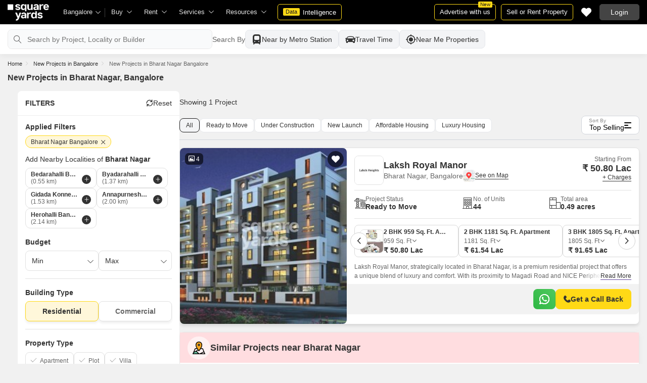

--- FILE ---
content_type: text/html; charset=utf-8
request_url: https://www.squareyards.com/projects-in-bharat-nagar-bangalore
body_size: 48290
content:
<!doctype html>
<html lang="en">
  <head>
    <meta http-equiv="Content-Type" content="text/html; charset=utf-8"/>
    <meta http-equiv="X-UA-Compatible" content="IE=edge,chrome=1" />
    <meta name="viewport" content="width=device-width, initial-scale=1.0, maximum-scale=1.0,user-scalable=no"/>
    <title>New Projects in Bharat Nagar, Bangalore: 1 Pre Launch and Upcoming Projects</title>
<meta name="description" content="New Projects in Bharat Nagar, Bangalore: Discover 1 options, including Pre Launch and Upcoming Projects in Bharat Nagar, Bangalore, Experience high-class amenities and specifications.">
<link rel="icon" href="https://img.squareyards.com/ui-assets/images/favicon.ico" type="image/x-icon">
<meta name="language" content="en-us, english">
<meta http-equiv="Content-Language" content="en">
<meta name="author" content="SquareYards.com">
<meta name="copyright" content="www.squareyards.com">
<meta name="robots" content="index, follow">
<link rel="canonical" href="https://www.squareyards.com/projects-in-bharat-nagar-bangalore">

  
  

<meta property="og:title" content="New Projects in Bharat Nagar, Bangalore: 1 Pre Launch and Upcoming Projects" />
<meta property="og:url" content="https://www.squareyards.com/projects-in-bharat-nagar-bangalore" />
<meta property="og:description" content="New Projects in Bharat Nagar, Bangalore: Discover 1 options, including Pre Launch and Upcoming Projects in Bharat Nagar, Bangalore, Experience high-class amenities and specifications." />
<meta property="og:type" content="website">
<meta property="og:site_name" content="SquareYards">
<meta property="al:android:app_name" content="Square Yards Real Estate" />
<meta property="al:android:class" content="com.sq.yrd.squareyards.DeeplinkHandlingClass" />
<meta property="al:android:package" content="com.sq.yrd.squareyards" />
<meta property="al:android:url" content="https://www.squareyards.com/projects-in-bharat-nagar-bangalore" />
<meta property="al:ios:app_name" content="Square Yards - Real Estate App" />
<meta property="al:ios:app_store_id" content="1093755061" />
<meta property="al:ios:url" content="https://www.squareyards.com/projects-in-bharat-nagar-bangalore" />
<meta property="al:web:should_fallback" content="true" />
<meta property="al:web:url" content="https://www.squareyards.com/projects-in-bharat-nagar-bangalore" />

  <link rel="preload" as="image" href="https://static.squareyards.com/resources/images/bangalore/project-image/laksh-royal-manor-project-project-large-image1.jpg?aio=w-239;h-252;crop;"/>
  <meta property="og:image" content="https://static.squareyards.com/resources/images/bangalore/project-image/laksh-royal-manor-project-project-large-image1.jpg" />
  
    <link rel="alternate" href="https://www.squareyards.com/projects-in-bharat-nagar-bangalore" hreflang="x-default" />
  
<script>(window.BOOMR_mq=window.BOOMR_mq||[]).push(["addVar",{"rua.upush":"false","rua.cpush":"false","rua.upre":"false","rua.cpre":"false","rua.uprl":"false","rua.cprl":"false","rua.cprf":"false","rua.trans":"","rua.cook":"false","rua.ims":"false","rua.ufprl":"false","rua.cfprl":"false","rua.isuxp":"false","rua.texp":"norulematch","rua.ceh":"false","rua.ueh":"false","rua.ieh.st":"0"}]);</script>
                              <script>!function(e){var n="https://s.go-mpulse.net/boomerang/";if("False"=="True")e.BOOMR_config=e.BOOMR_config||{},e.BOOMR_config.PageParams=e.BOOMR_config.PageParams||{},e.BOOMR_config.PageParams.pci=!0,n="https://s2.go-mpulse.net/boomerang/";if(window.BOOMR_API_key="8M8GL-K9Q8W-MM52F-RA6TK-W7M97",function(){function e(){if(!o){var e=document.createElement("script");e.id="boomr-scr-as",e.src=window.BOOMR.url,e.async=!0,i.parentNode.appendChild(e),o=!0}}function t(e){o=!0;var n,t,a,r,d=document,O=window;if(window.BOOMR.snippetMethod=e?"if":"i",t=function(e,n){var t=d.createElement("script");t.id=n||"boomr-if-as",t.src=window.BOOMR.url,BOOMR_lstart=(new Date).getTime(),e=e||d.body,e.appendChild(t)},!window.addEventListener&&window.attachEvent&&navigator.userAgent.match(/MSIE [67]\./))return window.BOOMR.snippetMethod="s",void t(i.parentNode,"boomr-async");a=document.createElement("IFRAME"),a.src="about:blank",a.title="",a.role="presentation",a.loading="eager",r=(a.frameElement||a).style,r.width=0,r.height=0,r.border=0,r.display="none",i.parentNode.appendChild(a);try{O=a.contentWindow,d=O.document.open()}catch(_){n=document.domain,a.src="javascript:var d=document.open();d.domain='"+n+"';void(0);",O=a.contentWindow,d=O.document.open()}if(n)d._boomrl=function(){this.domain=n,t()},d.write("<bo"+"dy onload='document._boomrl();'>");else if(O._boomrl=function(){t()},O.addEventListener)O.addEventListener("load",O._boomrl,!1);else if(O.attachEvent)O.attachEvent("onload",O._boomrl);d.close()}function a(e){window.BOOMR_onload=e&&e.timeStamp||(new Date).getTime()}if(!window.BOOMR||!window.BOOMR.version&&!window.BOOMR.snippetExecuted){window.BOOMR=window.BOOMR||{},window.BOOMR.snippetStart=(new Date).getTime(),window.BOOMR.snippetExecuted=!0,window.BOOMR.snippetVersion=12,window.BOOMR.url=n+"8M8GL-K9Q8W-MM52F-RA6TK-W7M97";var i=document.currentScript||document.getElementsByTagName("script")[0],o=!1,r=document.createElement("link");if(r.relList&&"function"==typeof r.relList.supports&&r.relList.supports("preload")&&"as"in r)window.BOOMR.snippetMethod="p",r.href=window.BOOMR.url,r.rel="preload",r.as="script",r.addEventListener("load",e),r.addEventListener("error",function(){t(!0)}),setTimeout(function(){if(!o)t(!0)},3e3),BOOMR_lstart=(new Date).getTime(),i.parentNode.appendChild(r);else t(!1);if(window.addEventListener)window.addEventListener("load",a,!1);else if(window.attachEvent)window.attachEvent("onload",a)}}(),"".length>0)if(e&&"performance"in e&&e.performance&&"function"==typeof e.performance.setResourceTimingBufferSize)e.performance.setResourceTimingBufferSize();!function(){if(BOOMR=e.BOOMR||{},BOOMR.plugins=BOOMR.plugins||{},!BOOMR.plugins.AK){var n=""=="true"?1:0,t="",a="amlt7raxzcoik2lm6z2q-f-0effb3b61-clientnsv4-s.akamaihd.net",i="false"=="true"?2:1,o={"ak.v":"39","ak.cp":"1731157","ak.ai":parseInt("1104905",10),"ak.ol":"0","ak.cr":8,"ak.ipv":4,"ak.proto":"h2","ak.rid":"69af21a3","ak.r":44268,"ak.a2":n,"ak.m":"dscr","ak.n":"ff","ak.bpcip":"3.23.63.0","ak.cport":53822,"ak.gh":"23.192.164.138","ak.quicv":"","ak.tlsv":"tls1.3","ak.0rtt":"","ak.0rtt.ed":"","ak.csrc":"-","ak.acc":"","ak.t":"1768748661","ak.ak":"hOBiQwZUYzCg5VSAfCLimQ==MIQ7QJL7FtrFZoDE73CEoEMBPSz7LgjUKS+ZPcPgzhebaCKtbnp8NdHm75uC2cTWqZnEY3V7r1B/J9RZWjoZpGd1cXeMbAZTm3tiyKNLfrqBLx0H1o486ghHDYqmLH1W6f6znVlEDWoUspXo//WUAWoltqajf/ereliXUF4DCyZKu/2TDsdeXM6z/yoDwZbJTFH1dD0Xof3DCu2uN/jS2gZci55cV2U8fOZ1ItLYTnYEOZKG0YNDpsIKZOz/ei3ospOwQIGkTSOZSOptZHeFvTFDltqol8+9c1TqQp+j6qu6nah/EflPKX9YiHo2li03sTR8kQ5K0bp+RQvtP4mBgWn6rj4rU4iEq5pHOaD9XfUfE/68jErVr9R+L1qJeDQSt5TAKs+IPJHCyi/yAzOc7WxfvvsUMarhL++23Q+YP3w=","ak.pv":"87","ak.dpoabenc":"","ak.tf":i};if(""!==t)o["ak.ruds"]=t;var r={i:!1,av:function(n){var t="http.initiator";if(n&&(!n[t]||"spa_hard"===n[t]))o["ak.feo"]=void 0!==e.aFeoApplied?1:0,BOOMR.addVar(o)},rv:function(){var e=["ak.bpcip","ak.cport","ak.cr","ak.csrc","ak.gh","ak.ipv","ak.m","ak.n","ak.ol","ak.proto","ak.quicv","ak.tlsv","ak.0rtt","ak.0rtt.ed","ak.r","ak.acc","ak.t","ak.tf"];BOOMR.removeVar(e)}};BOOMR.plugins.AK={akVars:o,akDNSPreFetchDomain:a,init:function(){if(!r.i){var e=BOOMR.subscribe;e("before_beacon",r.av,null,null),e("onbeacon",r.rv,null,null),r.i=!0}return this},is_complete:function(){return!0}}}}()}(window);</script></head>
  <body>
    
        <style>.corruptedImg{display:flex!important;align-items:center;justify-content:center;background:#e9e9e9!important}.corruptedImg img{max-width:100%!important;max-height:100%!important;width:initial!important;height:initial!important;object-fit:inherit!important}header{padding:0 15px 0 125px!important;z-index:9!important;background:#000;display:flex;align-items:center;height:48px;width:100%;position:fixed;top:0;left:0;transition:.3s ease}header .logoBox{position:absolute;top:5px;left:15px}header .gblCityDropdown{height:48px;display:inline-block;float:left;position:relative}header .gblCityDropdown::after{background:#3e3e3e;width:1px;height:18px;content:'';position:absolute;right:0;top:16px}header .gblCityDropdown .dropdown-toggle{padding:8px 25px 8px 0;background:none;cursor:pointer;position:relative;box-shadow:none;color:#e3e3e3;border:none;display:flex;align-items:center;height:100%;transition:.3s;font-size:13px}header .gblCityDropdown .dropdown-toggle::after{padding:10px 0;content:"\e919";font-family:icomoon;font-size:10px;color:#e3e3e3;position:absolute;right:9px;top:3px;transition:.2s;background:#000}header .gblCityDropdown .dropdown-toggle.active:after{transform:rotate(-180deg)}header .gblCityDropdown:hover .dropdown-toggle{color:#fff;transition:.3s}.desktopNav{display:flex}.desktopNav .navItem{display:flex;position:relative}.desktopNav .navItem li{display:inline-block}.desktopNav .navItem li .agentsmegaDropDownLinks,.desktopNav .navItem li .moreServicesmegaDropDownLinks,.desktopNav .navItem li .resourcesmegaDropDownLinks{left:inherit!important}.desktopNav .navItem li .megaDropDownItem{padding:0 30px 0 12px;display:block;font-size:13px;line-height:48px;color:#e3e3e3;align-items:center;white-space:nowrap;cursor:pointer;position:relative;border-radius:5px 5px 0 0;position:relative;transition:.5s}.desktopNav .navItem li .megaDropDownItem:after{content:"\e919";font-family:icomoon;font-size:10px;color:#e3e3e3;position:absolute;right:12px;top:0}.desktopNav .navItem li .megaDropDownLinks{position:absolute;top:48px;left:0;border-radius:0 0 8px 8px;box-shadow:0 6px 18px 0 #0000001a;background:#fff;max-height:535px;max-width:0;display:block;overflow:hidden;opacity:0;transition:.1s}header .headerRightSide{position:absolute;right:15px;display:flex;align-items:center;justify-content:center;height:48px}header .dataIntelligenceBtn{padding:0 10px;gap:0;margin-left:10px;display:flex;align-items:center;justify-content:center;height:32px;border-radius:5px;border:solid 1px #FFD916;background:none;font-size:13px;color:#fff;transition:.3s;position:relative}header .dataIntelligenceBtn span{padding:0 5px;margin:-1px 6px 0 0;background:#FFD916;display:block;transition:.3s;border-radius:2px;color:#1a1a1a;line-height:15px;font-size:11px}header .postPropertyBtn{padding:0 10px;margin-right:10px;border-radius:5px;border:solid 1px #FFD916;font-size:13px;color:#fff;line-height:30px;height:auto}header .advertiseBtn{padding:0 10px;margin-right:10px;border:solid 1px #FFD916;font-size:13px;color:#fff;line-height:30px;height:auto;border-radius:5px;position:relative}header .advertiseBtn span{background:#FFD916;color:#1a1a1a;font-size:10px;padding:1px 4px;position:absolute;top:-6px;right:6px;line-height:10px;border-radius:2px}header .loginBtn{padding:0 21px;background:#444;border:#444 solid 1px;color:#fff;line-height:30px;transition:.5s;height:auto;border-radius:5px;min-width:50px}header .loginBtn:hover{background:#5b5b5b;border:#5b5b5b solid 1px;transition:.5s}header .loginBtn.withUserProfile{padding:0;background:none;border:0}.shortlistDiv{margin-right:10px;position:relative;top:0;width:32px;height:32px;display:flex;align-items:center;justify-content:center;transition:.5s;border-radius:5px}.shortlistDiv em{font-size:20px;color:#fff;transition:.3s;cursor:pointer;position:relative;width:20px;font-style: normal;}.shortlistDiv em.active,.shortlistDiv em:hover{color:#F05252;transition:.3s}.shortlistDiv .shortlistItems{position:absolute;display:inline-block;top:-10px;right:-10px;width:18px;height:18px;text-align:center;line-height:17px;background:#0E9F6E;border-radius:50%;color:#fff!important;font-size:13px}.shortlistDiv em .favnumber{position:absolute;display:flex;top:-10px;right:-10px;width:18px;height:18px;line-height:17px;background:#F05252;border-radius:50%;color:#fff;font-size:10px;align-items:center;justify-content:center;font-family:arial}.shake-horizontal{-webkit-animation:shake-horizontal .8s cubic-bezier(0.455,0.030,0.515,0.955) both;animation:shake-horizontal .8s cubic-bezier(0.455,0.030,0.515,0.955) both}@-webkit-keyframes shake-horizontal{0%,100%{-webkit-transform:translateX(0);transform:translateX(0)}10%,30%,50%,70%{-webkit-transform:translateX(-10px);transform:translateX(-10px)}20%,40%,60%{-webkit-transform:translateX(10px);transform:translateX(10px)}80%{-webkit-transform:translateX(8px);transform:translateX(8px)}90%{-webkit-transform:translateX(-8px);transform:translateX(-8px)}}@keyframes shake-horizontal{0%,100%{-webkit-transform:translateX(0);transform:translateX(0)}10%,30%,50%,70%{-webkit-transform:translateX(-10px);transform:translateX(-10px)}20%,40%,60%{-webkit-transform:translateX(10px);transform:translateX(10px)}80%{-webkit-transform:translateX(8px);transform:translateX(8px)}90%{-webkit-transform:translateX(-8px);transform:translateX(-8px)}}.UMHeader{display:none!important}.headerProfileBox{padding:10px 20px 10px 0;margin:0;display:inline-block;float:right;position:relative;cursor:pointer}.headerProfileBox:after{content:"\e919";font-family:icomoon;font-size:10px;color:#e3e3e3;position:absolute;right:0;top:10px}.headerProfileBox strong{padding-bottom:7px;color:#fff;max-width:72px;white-space:nowrap;overflow:hidden;text-overflow:ellipsis;line-height:35px;display:none}.headerProfileBox figure img{width:100%;height:100%;object-fit:cover;object-position:top}.headerProfileBox figure{width:30px;height:30px;border-radius:50%;overflow:hidden}.headerProfileBox figure span{font-size:13px}.profileDropdownBox{box-shadow:0 10px 50px 0 #0000001a;width:262px;background:#fff;height:auto;max-height:calc(100vh - 63px);position:absolute;top:48px;right:-12px;border-radius:8px;cursor:default;display:none}.profileDropdownBox:after{content:'';position:absolute;top:-8px;right:8px;width:0;height:0;border-left:8px solid transparent;border-right:8px solid transparent;border-bottom:8px solid #fff}.clr{color:#fff;display:flex;display:-webkit-flex;align-items:center;justify-content:center;width:100%;height:100%;overflow:hidden;font-size:20px;background:#5E449B}.cityDropdownOverlay{width:100%;height:100vh;position:fixed;top:0;left:0;z-index:8;display:none}.cityDropdownOverlay.active{display:block}.gblCityBox,.profileDropdown,.postPopup{display:none}.gblOverflow{position:fixed;top:48px;right:0;background-color:#000000b3;height:calc(100% - 48px);width:100%;content:'';z-index:-1;display:none}.gblCityBox{z-index:10;position:absolute;left:100px;top:48px;width:100%;max-width:350px;background:#fff;border-radius:5px;box-shadow:0 3px 12px 0 #00000029}.gblCityBox::before{width:0;position:absolute;left:24px;top:-8px;content:'';height:0;border-left:8px solid transparent;border-right:8px solid transparent;border-bottom:8px solid #fff}.gblCityBox.active{display:block;position:fixed!important;background:#fff}.gblOverflow.active{display:none}.gblCityBox .gblHeader{padding:12px 15px 13px;background:#fff;display:none;overflow:hidden;box-shadow:0 3px 6px 0 #00000012}.gblCityBox .gblHeader h3{font-size:13px;font-weight:600;display:inline-block;color:#000}.gblCityBox .gblHeader em{margin-left:-15px;font-weight:600;width:45px;color:var(--text-primary);font-size:14px;height:48px;flex:none;display:flex;display:-webkit-flex;align-items:center;justify-content:center}.gblCityBox .gblCityBody{display:block;max-height:calc(100vh - 200px);overflow:hidden;overflow-y:auto}.gblCityBox .gblCityBody .box{padding:15px 15px 0;display:flex}.gblCityBox .gblCityBody .box .formRadioBox{padding:5px;margin-left:5px;box-shadow:0 1px 4px 0 #00000017;display:flex;align-items:center;font-size:13px;color:var(--text-primary);position:relative;border:solid 1px #e3e3e3;border-radius:8px;align-items:center;justify-content:center;width:100%;height:55px;text-align:center;position:relative;cursor:pointer}.gblCityBox .gblCityBody .box .formRadioBox:first-child{margin-left:0;cursor:default}.gblCityBox .gblCityBody .box .formRadioBox .radio{cursor:default;margin:0;-webkit-appearance:none;-moz-appearance:none;-ms-appearance:none;-o-appearance:none;appearance:none;height:17px;width:17px;background:#fff;border:#e3e3e3 solid 1px;color:#fff;cursor:pointer;display:inline-block;outline:none;z-index:1;border-radius:30px;position:absolute;top:3px;left:3px;opacity:0}.gblCityBox .gblCityBody .box .formRadioBox .radio:checked::after{border-radius:100%}.gblCityBox .gblCityBody .box .formRadioBox .radio::before{content:"";width:9px;height:9px;background:#e3e3e3;border-radius:100%;left:3px;top:3px;position:absolute}.gblCityBox .gblCityBody .box .formRadioBox .radio:checked{background:#fff;border:1px solid #0E9F6E}.gblCityBox .gblCityBody .box .formRadioBox .radio:checked::before{content:"";width:9px;height:9px;background:#0E9F6E;border-radius:100%;left:3px;top:3px;position:absolute}.gblCityBox .gblCityBody .box .formCheckBox{padding:0 20px 15px 25px;display:inline-block;font-size:13px;color:var(--text-primary);position:relative;overflow:hidden}.gblCityBox .gblCityBody .box .formCheckBox input{border:#0E9F6E solid 1px}.gblCityBox .gblCityBody .box .formCheckBox input[type='checkbox']:checked:after{color:#0E9F6E}.gblCityBox .gblCityBody .box .formRadioBox label{padding-top:5px;font-size:.83em;color:var(--text-primary);display:flex;line-height:22px;flex-direction:column;align-items:center;cursor:pointer}.gblCityBox .gblCityBody .box .formRadioBox label img{border-radius:2px;display:inline-block;width:22px;height:15px}.gblCityBox .gblCityBody .box .formRadioBox:first-child{background:#f8f5ff;box-shadow:none;border:#e7ddff solid 1px}.gblCityBox .gblCityBody .box .formRadioBox:first-child::after{margin:0 auto;position:absolute;left:0;right:0;bottom:-6px;display:block;width:12px;height:12px;background:#f8f5ff;border:solid 1px #e7ddff;border-width:0 1px 1px 0;content:'';transform:rotate(45deg);border-radius:50px 0 0 0}.gblCityBox .gblCityBody .box .formRadioBox:first-child label{color:#5E449B;cursor:default}.gblCityBox .gblCityBody .box .formRadioBox:hover label{color:#5E449B}.gblCityBox .gblCityBody .gblSearchBox{padding:8px 10px;display:block;width:100%;position:relative;background:#ebebeb}.gblCityBox .gblCityBody .gblSearchBox .gblTpCtyBoH5{font-weight:400!important}.gblCityBox .gblCityBody .gblSearchBox .gblSearch{display:flex;display:-webkit-flex;align-items:center}.gblCityBox .gblCityBody .gblSearchBox .gblSearch label{font-size:13px;font-weight:600;position:relative;color:var(--text-primary);font-weight:500;display:none}.gblCityBox .gblCityBody .gblSearchBox .gblSearch .formGroup{display:block;width:100%;position:relative}.gblCityBox .gblCityBody .gblSearchBox .gblSearch .formGroup .form-control{padding-left:35px;height:36px;background:#fff;border:#707070 solid 0}.gblCityBox .gblCityBody .gblSearchBox .gblSearch .formGroup .form-control.active{border-radius:5px 5px 0 0;border-bottom:1px solid #ececec}.gblCityBox .gblCityBody .gblSearchBox .gblSearch .formGroup .icon-search{font-size:17px;position:absolute;left:10px;top:10px}.gblCityBox .gblCityBody .gblSearchBox .gblAlphaBox{width:60%;float:left}.gblCityBox .gblCityBody .gblSearchBox .gblAlphaSearch{height:36px;display:flex;display:-webkit-flex;align-items:center;justify-content:center}.gblCityBox .gblCityBody .gblSearchBox .gblAlphaSearch li .linkBox{padding:5px;display:block;color:#666;font-size:13px}.gblCityBox .gblCityBody .gblSearchBox .gblAlphaSearch li:hover .linkBox,.gblCityBox .gblCityBody .gblSearchBox .gblAlphaSearch li.active .linkBox{color:#0E9F6E;font-weight:600}.gblCityBox .gblCityBody .topCitiesBoxx{display:block;overflow:hidden}.gblCityBox .gblCityBody .topCitiesBoxx strong{padding:6px 10px;font-size:13px;font-weight:600;color:var(--text-primary);background:#f1f1f1;display:block}.gblCityBox .gblCityBody .topCitiesBoxx ul{margin:0 -4px 0 -1px;display:block}.gblCityBox .gblCityBody .topCitiesBoxx ul li{margin:-1px 0 0 -1px;cursor:pointer;text-align:center;display:block;float:left;width:25%;border:solid 1px #e3e3e3;height:60px}.gblCityBox .gblCityBody .topCitiesBoxx ul li a{padding:5px 2px;height:100%;width:100%;display:flex;align-items:center;justify-content:center;flex-direction:column}.gblCityBox .gblCityBody .topCitiesBoxx ul li .city-icon{height:24px;display:block}.gblCityBox .gblCityBody .topCitiesBoxx ul li .city-icon img{width:100%;height:100%;filter:grayscale(1)}.gblCityBox .gblCityBody .topCitiesBoxx ul li a strong{padding:0;margin-top:3px;color:var(--text-primary);transition:.5s;font-weight:400;line-height:normal;font-size:.83em;background:none}.gblCityBox .gblCityBody .topCitiesBoxx ul li:hover a strong{color:#1a1a1a;transition:.5s}.gblCityBox .gblCityBody .allCitiesBoxx{display:block;overflow:hidden}.gblCityBox .gblCityBody .allCitiesBoxx strong{padding:6px 10px;font-size:13px;font-weight:600;color:var(--text-primary);display:block;background:#f1f1f1}.gblCityBox .gblCityBody .allCitiesBoxx ul{margin:0;display:block}.gblCityBox .gblCityBody .allCitiesBoxx ul li{cursor:pointer;display:block;border-top:#f1f1f1 solid 1px}.gblCityBox .gblCityBody .allCitiesBoxx ul li .redirect_to{padding:0 10px;display:block;color:var(--text-primary);line-height:42px;transition:.5s;position:relative}.gblCityBox .gblCityBody .allCitiesBoxx ul li:hover .redirect_to:after{content:'\e917';position:absolute;right:10px;top:0;color:#1a1a1a;font-size:10px;font-family:icomoon!important}.gblCityBox .gblCityBody .allCitiesBoxx ul li:hover .redirect_to{color:#1a1a1a;transition:.5s}.gblCityBox .gblCityBody .topCitiesBoxx ul li:hover .city-icon img{filter:grayscale(0)}.gblCityBox .gblCityBody .gblSearchBox .gblSearch .dropdownMobile ul{border-radius:5px}.gblCityBox .gblCityBody .gblSearchBox .gblSearch .dropdownMobile ul li{padding:0 15px;line-height:42px;border-bottom:#f1f1f1 solid 1px;cursor:pointer}.gblCityBox .detectMyLocation{padding:10px;cursor:pointer;display:flex;align-items:center;gap:8px;color:var(--text-primary);font-size:14px;height:auto}.gblCityBox .detectMyLocation em{width:17px;height:17px;position:relative;font-size:18px;display:flex;align-items:center}.megaMenuData{display:none}.search-topbar-box{display:flex;align-items:center;justify-content:space-between;background:#fff;position:relative}.search-topbar-box .btn-link{padding:0;margin-right:10px;font-size:12px;color:var(--text-primary)!important;border:none!important;box-shadow:none!important;background:none!important}.globalOverflow,.globalModal{display:none}@media screen and (max-width:1024px){header .advertiseBtn,header .dataIntelligenceBtn{display:none}.desktopNav .navItem li:hover .megaDropDownLinks{max-width:850px}}@media screen and (max-width:768px){.gblCityBox{width:285px;display:block;left:-500px;top:0;right:inherit;height:100%;position:fixed;z-index:22;transition:.2s}.gblCityBox::before{display:none}.gblCityBox.active{left:0;transition:.3s}.gblCityBox .gblHeader{padding:0 15px;height:48px;display:flex;display:-webkit-flex;align-items:center}.gblCityBox .gblCityBody .allCitiesBoxx ul li .redirect_to{line-height:42px}}@media screen and (max-width:480px){.gblCityBox{width:100%;max-width:inherit;border-radius:0}.gblCityBox .gblCityBody{max-height:calc(100% - 48px)}}.loaderBox{position:fixed;left:0;top:0;bottom:0;right:0;z-index:1051;display:flex;display:-webkit-flex;align-items:center;justify-content:center;-webkit-backdrop-filter: blur(33px);backdrop-filter: blur(33px);}.loaderBox::after{position:fixed;left:0;top:0;bottom:0;right:0;background:rgba(255,255,255,0.7);content:'';z-index:-1}</style>
    <style>
:root{--white:#fff;--black:#333;--zblack:#000;--gray:#666;--darkgrey:#333;--lightgrey:#F3F4F6;--yellow:#F8D41F;--darkyellow:#FFD916;--lightyellow:#FFF7DA;--primary:#0e9f6e;--purple:#5f449b;--purple-light:#f9f0ff;--red:#ef382d;--radius:8px;--border:#e1e1e1;--rating:#f7b400;--body-clr:#f6f8f9;--dark-gray-clr:#666;--scroll-gray-clr:#c1c1c1;--light-gray-clr:#e8e8e8;--white-clr:#fff;--black-clr:#333;--primary-clr:#0E9F6E;--purple-clr:#5f449b;--light-purple-clr:#f8f5ff;--grey:#666;--text-white:#fff;--text-primary:#333;--text-secondary:#666;}.mobileChatBotBtn,.chatBotSection .welcomeMessage{background:var(--lightyellow) !important;border: solid 1px var(--darkyellow) !important;}.chatBotSection .chatBotBody{background:var(--lightyellow) !important;}.chatBotSection .chatBotHeader .companyProfile span{color:var(--darkyellow) !important;}
:root{--white:#fff;--black:#333;--zblack:#000;--gray:#666;--darkgrey:#333;--lightgrey:#F3F4F6;--yellow:#F8D41F;--darkyellow:#FFD916;--lightyellow:#FFF7DA;--primary:#0e9f6e;--purple:#5f449b;--purple-light:#f9f0ff;--red:#ef382d;--radius:8px;--border:#e1e1e1;--rating:#f7b400;--body-clr:#f6f8f9;--dark-gray-clr:#666;--scroll-gray-clr:#c1c1c1;--light-gray-clr:#e8e8e8;--white-clr:#fff;--black-clr:#333;--primary-clr:#0E9F6E;--purple-clr:#5f449b;--light-purple-clr:#f8f5ff;--grey:#666;--text-white:#fff;--text-primary:#333;--text-secondary:#666;}.mobileChatBotBtn,.chatBotSection .welcomeMessage{background:var(--lightyellow) !important;border: solid 1px var(--darkyellow) !important;}.chatBotSection .chatBotBody{background:var(--lightyellow) !important;}.chatBotSection .chatBotHeader .companyProfile span{color:var(--darkyellow) !important;}*,::before,::after{padding:0;margin:0;box-sizing:border-box}html{scroll-behavior:smooth}body{overflow:hidden;overflow-y:auto;color:var(--text-secondary);background:#f1f1f1}body,ul,ol,li,h1,h2,h3,h4,h5,h6,figure,p,strong,textarea{list-style:none;font-family:Arial,"sans-serif"}h1,h2,h3,h4,h5,h6,strong,b{font-weight:700}body.active{overflow:hidden}body,p{font-size:14px;line-height:24px}a,.btn,button,select{text-decoration:none;outline:0;cursor:pointer}.btn[disabled]{opacity:.4;cursor:not-allowed;pointer-events:none}a{color:var(--text-primary)}input,textarea{outline:0}small{font-size:100%}.container,.container-fluid,.container-flex{padding:0 15px;margin:0 auto;width:100%}.container{max-width:1170px}.container-flex{display:flex;gap:20px}img:not([src]){opacity:0}.img-responsive{max-width:100%;height:auto;max-height:100%;color:transparent;position:relative}.img-skeleton{position:relative}.img-skeleton::before{z-index:0;width:100%;height:100%;content:'';position:absolute;background:linear-gradient(110deg,#f6f7f8 0,#edeef1 20%,#f6f7f8 40%,#f6f7f8 100%) 800px 104px no-repeat #f6f7f8;animation:img-skeleton 1s linear infinite normal none running}@keyframes img-skeleton{0{background-position:-400px 0}100%{background-position:400px 0}}.form-group{margin-bottom:15px}.form-control{padding:6px 12px;width:100%;height:40px;font-size:14px;color:var(--text-primary);background:var(--white);border-radius:var(--radius);border:1px solid var(--border);box-shadow:none;-webkit-appearance:none;-moz-appearance:none;appearance:none}.select-box,.selectBox{position:relative;z-index:1;width:100%;background:var(--white);border-radius:var(--radius)}.select-box::after,.selectBox::after{content:"\e919";font-family:icomoon;font-size:12px;color:var(--text-secondary);position:absolute;right:10px;top:10px;z-index:-1}.select-box select,.selectBox select{padding-right:26px;background:0}.left-box{width:calc(100% - 380px);display:flex;gap:15px;flex-direction:column}.right-box{width:360px;flex:none}.second-fold .container-flex{gap:30px}.second-fold .container-flex .left-box{width:calc(100% - 390px)}.white-box{padding:0 18px 18px;border-radius:var(--radius);background:var(--white);min-height:100px}.white-box-heading{display:flex;align-items:center;height:56px;border-bottom:var(--border) solid 1px;font-size:18px;font-weight:700;color:var(--text-primary)}.white-box-body{margin-top:18px}.tab-box{padding:0 18px;margin:0 -18px;display:flex;gap:12px;overflow:hidden;overflow-x:auto}.tab-box li{padding:0 15px;border-radius:var(--radius);border:solid 1px var(--border);background:var(--white);height:40px;display:flex;align-items:center;gap:10px;font-size:14px;font-weight:700;color:var(--text-primary);white-space:nowrap;cursor:pointer}.tab-box li.active{border:solid 1px var(--darkgrey)!important;background:var(--darkgrey);pointer-events:none;color:var(--text-white)}.tab-box li:hover{border-color:var(--darkgrey)}.line-tab-box{margin-top:10px;display:inline-flex;gap:12px;border-bottom:var(--border) solid 1px}.line-tab-box li{padding:0 15px;display:flex;align-items:center;font-size:14px;color:var(--text-primary);height:40px;position:relative;white-space:nowrap;cursor:pointer}.line-tab-box li.active{pointer-events:none}.line-tab-box li.active:after{content:'';position:absolute;bottom:-1px;left:0;width:100%;height:2px;background:var(--darkgrey)}.table-box table{border:0;border-collapse:collapse;white-space:nowrap}.table-box table td{padding:5px 15px;border:var(--border) solid 1px;height:45px;font-size:14px;color:var(--text-secondary);text-align:left}.table-box table thead{border:#f6f6f6 solid 15px;border-top:#f6f6f6 solid 10px;border-bottom:var(--white) solid 15px;background:#f6f6f6}.table-box table thead td{padding:5px 15px 15px;border:#f6f6f6 solid 1px;color:var(--text-secondary);font-size:14px}.table-box table tbody{border:var(--white) solid 15px}.btn-box{margin-top:15px;display:flex;align-items:center;justify-content:center;gap:15px}.btn{padding:0 15px;display:inline-flex;gap:5px;justify-content:center;align-items:center;border:1px solid transparent;font-size:14px;line-height:normal;border-radius:var(--radius);height:42px}.btn-default{background:var(--white);color:var(--text-primary);border-color:var(--border)}.btn-default:hover{border-color:var(--darkgrey)}.btn-primary{background:var(--darkyellow);color:var(--text-primary);border-color:var(--darkyellow);font-weight:700}.btn-primary:hover{background:var(--yellow);border-color:var(--yellow)}.btn-secondary{background:var(--darkgrey);color:var(--text-white);border-color:var(--darkgrey)}.btn-whatsapp{background:linear-gradient(227deg,#4cc75b 6.33%,#30b845 96.81%);border-color:none;color:var(--text-white);font-weight:700}.btn-whatsapp-fill{background:linear-gradient(227deg,#4cc75b 6.33%,#30b845 96.81%);color:var(--text-white);border-color:none;font-weight:700}.btn-link{border-radius:0;padding:0;height:auto;background:0;border:0;color:var(--text-primary);border-bottom:1px solid var(--darkgrey);cursor:pointer}.btn-link:hover{border-color:transparent}.btn-lg{height:48px}.scrollbar-hide{-webkit-scrollbar-width:none;-moz-scrollbar-width:none;-ms-scrollbar-width:none;scrollbar-width:none}.scrollbar-hide::-webkit-scrollbar{display:none}.scrollbar::-webkit-scrollbar{width:8px;height:8px;background-color:rgba(0,0,0,0.1);border-radius:20px;position:absolute;z-index:10000}.scrollbar::-webkit-scrollbar-thumb{background-color:#bfbfbf;border-radius:20px}.scrollbar::-moz-scrollbar{width:8px;height:8px;background-color:rgba(255,255,255,0.1);position:absolute;z-index:10000;right:0}.scrollbar::-moz-scrollbar-thumb{background-color:#bfbfbf;border-radius:20px}.modal,.modal-overlay,.globalOverflow,.globalModal,.global-modal,.ui-helper-hidden-accessible,.shotlist-popup{display:none}.bxslider{display:flex;gap:15px;overflow:hidden; overflow-x:auto}
.bx-viewport{height:auto!important}.bxslider{display:flex;gap:15px;overflow:hidden; overflow-x:auto;}.bx-wrapper{position:relative;-ms-touch-action:pan-y;touch-action:pan-y;z-index:0}.bx-wrapper .bx-controls-direction span{position:absolute;top:calc(50% - 20px);width:40px;height:40px;border-radius:100px;background:rgba(0,0,0,.6);color:#fff;cursor:pointer;overflow:hidden;font-size:14px;display:flex;align-items:center;justify-content:center;z-index:1;}.smArrow .bx-wrapper .bx-controls-direction span,.sm-arrow .bx-wrapper .bx-controls-direction span{width:26px;height:26px;font-size:10px;top:calc(50% - 13px)}.bx-wrapper .bx-prev{left:-18px}.bx-wrapper .bx-next{right:-18px}.smArrow .bx-wrapper .bx-prev,.sm-arrow .bx-wrapper .bx-prev{left:3px}.smArrow .bx-wrapper .bx-next,.sm-arrow .bx-wrapper .bx-next{right:3px}.bx-wrapper .bx-prev,.bx-wrapper .bx-next{font-family:icomoon}.bx-wrapper .bx-prev:after{content:'\e916'}.bx-wrapper .bx-next:after{content:'\e917'}.bx-wrapper .bx-controls-direction span.disabled{display:none!important}.bxNoSpace .bx-viewport,.bx-no-space .bx-viewport{padding:0 18px;margin:0 -18px;width:calc(100% + 36px)!important}.shadowSpace .bx-wrapper .bxslider,.shadow-space .bx-wrapper .bxslider{padding:0 0 0 8px}.bx-wrapper .bx-controls-direction span:hover{background:#000}@media screen and (max-width:1024px){.bxNoSpace .bx-viewport,.bx-no-space .bx-viewport{padding:0 15px;margin:0 -15px;width:calc(100% + 30px)!important}.bx-wrapper .bx-prev{left:-15px}.bx-wrapper .bx-next{right:-15px}}
.unit-convert-box{display:flex;flex-direction:column}.unit-convert-box .unit-value{cursor:pointer}.sqft-dropdown-box{display:inline-block;position:relative;width:fit-content}.sqft-dropdown-box span{padding-right:10px!important;border:none!important}.sqft-dropdown-box span:before{content:"\e902";font-family:'icomoon';position:absolute;top:3px;right:0;font-size:8px;display:block;background:#fff}.sqft-list{position:absolute;right:0;top:20px;background:#FFF;box-shadow:0 4px 10px 0 rgba(0,0,0,0.17);z-index:5;border-radius:5px;overflow:hidden;display:block}.sqft-list ul{padding:5px 0 0;margin:0;width:85px;max-height:200px;overflow-y:auto}.sqft-list ul li{padding:4px 10px;margin:0;min-height:auto;border:0;font-size:12px;cursor:pointer;font-weight:400;line-height:19px}.sqft-list ul li:hover{background:#EFEFEF}.project-sqft-dropdown-box.sqft-dropdown-box span{right:12px}.project-sqft-dropdown-box.sqft-dropdown-box span:before{top:0}.project-unit-convert-box .sqft-dropdown-box{top:5px;line-height:18px}.project-unit-convert-box .sqft-dropdown-box span:before{top:0;background:#F3F3F3}
.listing-card-box{margin-top:15px;display:flex;flex-direction:column;gap:20px}.project-card{border-radius:var(--radius);border:1px solid var(--border);background:var(--white);box-shadow:0 4px 6px -1px rgba(0,0,0,0.10),0 2px 4px -2px rgba(0,0,0,0.05);display:flex;align-items:flex-start;width:100%}.project-card .tile-link{position:absolute;left:0;top:0;bottom:0;right:0;z-index:1;cursor:pointer}.project-card .project-img{flex:none;display:flex;width:330px;height:348px;position:relative;border-radius:var(--radius);overflow:hidden;cursor:pointer}.project-card.sm-data .project-img{height:236px}.project-card.md-data .project-img{height:320px}.project-card .project-img .img-responsive{transition:all .3s;object-fit:cover}.project-card.buy .project-img{height:340px}.project-card .media-tags{display:flex;align-items:center;gap:5px;position:absolute;top:10px;left:10px;z-index:1}.project-card .media-tags li{padding:0 7px;border-radius:7px;display:flex;align-items:center;gap:5px;background:#0009;color:var(--text-white);font-size:12px;cursor:pointer;height:23px}.project-card .media-tags li em{width:12px;display:inline-flex}.project-card .media-tags li em.icon-video{font-size:13px;width:13px}.project-card .favorite-btn{padding:0;margin:0;border:0;position:absolute;top:6px;right:6px;z-index:1;font-size:16px;color:var(--text-white);background:#0009;border-radius:100%;width:32px;height:32px;display:flex;align-items:center;justify-content:center;transition:all .5s;cursor:pointer}.project-card .favorite-btn:hover{transform:scale(1.1)}.project-card .favorite-btn.active:hover{transform:scale(1)}.project-card .favorite-btn.active{color:#F05252;animation:.5s alternate zoomIn}.project-card .project-img .bx-wrapper .bx-controls-direction{display:none}.project-card:hover .project-img .bx-wrapper .bx-controls-direction{display:block}.project-card .bx-wrapper .bx-next{right:38px}.project-card .bx-wrapper .bx-prev{left:10px}.project-card .project-img .bxslider .item{width:330px!important;flex:none;display:flex}.project-card .project-img .bxslider .img-responsive,.project-card .project-img .single-image .img-responsive{width:330px!important;height:100%!important}.project-card .project-details{padding:15px 15px 68px;width:calc(100% - 330px);position:relative}.project-card.buy .project-details{padding:8px 15px 60px}.project-card .project-details .bx-wrapper .bx-controls-direction span{background:#fff;width:34px;height:34px;border:1px solid #D0D0D0;color:var(--text-primary);font-weight:700;font-size:12px;top:calc(50% - 17px)}.project-card .project-details .bx-wrapper{z-index:2}.project-card .project-details .bx-wrapper .bx-next{right:-8px}.project-card .project-details .bx-wrapper .bx-prev{left:-8px}.project-card .new-booking{padding:0 8px;display:inline-flex;align-items:center;gap:5px;font-size:12px;color:var(--text-primary);background:linear-gradient(90deg,#FC3 0%,#FFB73B 100%);border-radius:5px}.project-card .new-booking em{width:14px;font-size:14px}.project-card .new-booking ~ .title-box{margin-top:4px}.project-card .new-booking ~ .title-box .price-area{position:relative;top:-26px;}.project-card .project-img .single-image{width: 100%;}.project-card .project-img .single-image .img-responsive{width:100% !important; object-fit: cover;}.project-card .title-box{display:flex;gap:10px;justify-content:space-between;cursor:pointer}.project-card .title{font-size:18px;color:var(--text-primary);line-height:28px;position:relative;display:flex;align-items:center;gap:10px;width:calc(100% - 85px)}.project-card .title .units{margin-bottom:3px; color:var(--grey); font-size:12px; line-height:14px;font-weight:normal;display:block;} .project-card .project-brand{border-radius:8px;border:1px solid #E1E1E1;background:#FFF;overflow:hidden;width:58px;height:58px;display:flex;flex:none}.project-card .project-brand ~ .heading-body{width:calc(100% - 68px)}.project-card .title a{color:var(--text-primary);z-index:2;position:relative;display:block;line-height:normal;overflow:hidden;text-overflow:ellipsis;display:-webkit-box;-webkit-line-clamp:2;-webkit-box-orient:vertical}.project-card .city{font-size:14px;font-weight:400;color:var(--text-secondary);line-height:normal;display:block;white-space:nowrap;overflow:hidden;text-overflow:ellipsis}.project-card .city.city-hide{display:none}.project-card .city-map{display:flex;align-items:center;gap:8px}.project-card .city-map .city[city-before]::after{content:attr(city-before);display:inline-flex;font-size:14px;color:#555}.project-card .map-cta{display:flex;align-items:center;gap:3px;color:var(--darkgrey);font-size:12px;min-height:16px;font-weight:400;cursor:pointer;white-space:nowrap; z-index: 2;}.project-card .map-cta span{border-bottom:1px solid var(--darkgrey);line-height:normal}.project-card .map-cta span::after{content:'See on Map';}.project-card .map-cta em{margin:-2px 0; width:24px;height:24px; font-size:12px;display:flex;}.project-card .map-cta em img{width:100%;height:100%;object-fit:cover}.project-card .map-cta:hover span{border-bottom-color:transparent}.project-card .price-area{display:flex;align-items:flex-end;flex-direction:column;white-space:nowrap;}.project-card .price-area li{font-size:12px;line-height:18px;color:var(--text-primary)}.project-card .price-area li.price{display:flex;align-items:flex-end;gap:2px;line-height:normal;color:var(--text-secondary);flex-direction: column;}.project-card .price-area li.price strong{font-weight:700;font-size:18px;color:var(--text-primary)}.project-card .price-area li.charges{line-height:normal}.project-card .price-area li.charges:hover{border-bottom-color:transparent}.project-card .project-distance{line-height:normal;display:flex;display:-webkit-flex;align-items:center;gap:8px}.project-card .project-distance em{font-size:16px;width:16px}.project-card .project-distance .distance-name{max-width:calc(100% - 26px);overflow:hidden;text-overflow:ellipsis;white-space:nowrap;font-size:12px;color:var(--text-primary)}.project-card .project-information-box{padding:10px 0 10px;margin:10px 0 12px;border:1px solid #E1E1E1;border-width:1px 0}.project-card .project-information{display:grid;grid-template-columns:auto auto auto;gap:10px 18px}.project-card .project-information li{font-size:12px;color:var(--text-secondary);display:flex;align-items:center;gap:8px;position:relative;line-height:normal}.project-card .project-information li em{font-size:22px;width:22px;color:var(--text-primary)}.project-card .project-information li strong{display:block;font-size:14px;color:var(--text-primary)}.project-card .project-information-box p{margin-top:5px;font-size:12px;color:var(--text-secendary);line-height:19px}.project-card .unit-cards-box.bx-no-space .bx-viewport{padding: 0 15px;margin: 0 -15px; width: calc(100% + 30px) !important;}.project-card .unit-cards{ overflow:hidden;overflow-x:auto;gap:10px}.project-card .unit-cards .unit-card{padding:4px 10px;border-radius:8px;border:1px solid #D9D9D9;background:#FFF;display:flex;gap:10px;align-items:center;width:206px!important;position:relative}.project-card .unit-convert-box .unit-value{font-weight:400;font-size:12px}.project-card .unit-cards .unit-title{font-size:12px;font-weight:700;line-height:18px;color:var(--text-primary);white-space:nowrap;overflow:hidden;text-overflow:ellipsis;display:block}.project-card .unit-cards .unit-area{font-size:14px;font-weight:700;color:var(--text-secondary);line-height:18px}.project-card .unit-cards .unit-price{font-size:14px;font-weight:700;color:var(--text-primary);line-height:18px}.project-card .unit-cards .unit-img{width:47px;height:47px;border-radius:var(--radius);border:1px solid var(--border);overflow:hidden;}.project-card .unit-cards .unit-card-body{width:100%}.project-card .unit-cards .unit-img ~ .unit-card-body{width:calc(100% - 57px)}.project-card .chip-list{margin:0 -15px;padding:0 15px;display:flex;align-items:center;gap:8px;overflow:auto}.project-card .chip-list li{padding:0 8px;border-radius:3px;border:1px solid #DBDBDB;background:#EDEDED;font-size:10px;line-height:15px;color:var(--text-primary);white-space:nowrap;text-transform:uppercase}.project-card .description{margin-top:10px;position:relative;max-height:35px;overflow:hidden;font-size:12px;line-height:18px}.project-card .description p{line-height:18px;font-size:12px}.project-card .description .btn-link{padding-left:46px;position:absolute;bottom:0;right:0;background-image:linear-gradient(to right,#fefefe00 8%,#fff 45%,#fff 55%);font-size:12px;cursor:pointer;border:none!important;z-index:2}.project-card .description .btn-link span{border-bottom:1px solid #5F449B;display:block}.project-card .description .btn-link:hover span{border-color:transparent}.project-card .description.active{max-height:71px}.project-card .lead-box{padding:10px 15px;display:flex;justify-content:flex-end;gap:8px;background:#F2F2F2;position:absolute;bottom:0;left:0;right:0;border-radius:0 0 8px 0}.project-card .lead-box .btn{height:40px;position:relative;z-index:2}.project-card .btn-secondary{background:var(--white);font-weight:700;color:var(--text-primary)}.project-card .btn-secondary em{font-size:15px}.project-card .btn-whatsapp{width:44px}.project-card .btn-whatsapp em{font-size:20px;width:20px;color:var(--text-white)}.project-card .btn-primary em{font-size:14px;width:14px}.project-card:hover .project-img img{transform:scale(1.02)}.charges-popup-btn{color:#5f449b;font-size:12px;font-weight:400;cursor:pointer;line-height:10px}.charges-popup-btn:hover{text-decoration:none}.sqft-dropdown-box{display:inline-block;position:relative}.project-card .left{left:10px;position:absolute;bottom:10px;z-index:2}.project-card .badge{padding:0 12px;height:24px;border-radius:6px;overflow:hidden;display:flex;align-items:center;justify-content:center;gap:8px;line-height:normal;background:#fff;font-size:12px;z-index:2;color:var(--text-primary);border:1px solid #333}.project-card .virtual{background:var(--white);border:var(--darkgrey) solid 1px;color:var(--text-primary)}

.mobileBreadcrumbBox{padding:0 15px;background:#f1f1f187;overflow:hidden;display:flex;align-items:center;height:40px}.mobileBreadcrumbBox h1,.mobileBreadcrumbBox h2{font-size:14px;color:var(--text-primary);font-weight:600;line-height:22px;width:calc(100% - 30px);white-space:nowrap;overflow:hidden;display:block;text-overflow:ellipsis}.mobileBreadcrumbBox em{position:absolute;right:18px;font-size:12px;color:var(--text-primary);transition:.5s;width:13px;height:10px;display:inline-block}.mobileBreadcrumbBox.active em{transform:rotate(-180deg);transition:.5s}.newBreadcrumbBox{padding:5px 0;display:block}.newBreadcrumbBox ul{display:block}.newBreadcrumbBox ul li{display:inline-flex;flex-direction:column;position:relative}.newBreadcrumbBox ul li span{display:flex;color:var(--text-secondary);font-size:11px}.newBreadcrumbBox ul li span a{padding-right:13px;margin-right:5px;position:relative;color:var(--text-primary);text-decoration:none;font-size:11px;display:flex}.newBreadcrumbBox ul li span a::before{content:"\e917";font-family:icomoon;position:absolute;top:0;right:0;font-size:8px;color:#ccc}.newBreadcrumbBox ul li span a:hover{text-decoration:underline;cursor:pointer}.newBreadcrumbBox ul li .dropdownBox{display:none}.newBreadcrumbBox ul li .dropdownBox .dropdownItem::before{content:"\e919";font-family:icomoon;position:absolute;top:1px;right:0;font-size:8px;color:#ccc}.newBreadcrumbBox ul li .dropdownBox .dropdownList{padding:15px 0 0;display:block;position:absolute;top:10px;left:0;z-index:4}.newBreadcrumbBox ul li .dropdownBox .dropdownList ul{display:block;min-width:150px;background:#fff;box-shadow:0 2px 8px 0 #00000029;overflow:hidden;border-radius:8px}.newBreadcrumbBox ul li .dropdownBox .dropdownList ul li{display:block;border-top:#f1f1f1 solid 1px}.newBreadcrumbBox ul li .dropdownBox .dropdownList ul li a{padding:0 15px;display:block;font-size:12px;line-height:35px;color:var(--text-primary);white-space:nowrap}.newBreadcrumbBox ul li .dropdownBox .dropdownList ul li:hover{background:#f7f7f7}.newBreadcrumbBox ul li .dropdownBox .dropdownList ul li:hover a{color:#5d459c}.newBreadcrumbBox ul li:hover .dropdownBox{display:block}.newBreadcrumbBox ul li.dropDownNav span em{display:none}.newBreadcrumbBox ul li.dropDownNav .seoMarketingContentBox{padding:10px 15px;position:absolute;text-align:justify;background:#fff;z-index:5;left:0;width:500px;top:25px;display:none;box-shadow:0 6px 18px 0 rgba(0,0,0,0.1);border-radius:8px}.newBreadcrumbBox ul li:nth-child(1n+5).dropDownNav .seoMarketingContentBox{left:auto;right:0}.newBreadcrumbBox ul li.dropDownNav:hover .seoMarketingContentBox{display:block}.coverBreadcrumb{position:absolute;left:0;right:0;top:0}.newBreadcrumbBox .seoMarketingContent{display:block}.newBreadcrumbBox .seoMarketingContent li{padding:10px 15px}.newBreadcrumbBox .seoLocalityTextBreadcrumb{padding:0;margin:0;background:0}.newBreadcrumbBox .seoLocalityTextBreadcrumb .viewMoreBtn{right:0;bottom:-2px;color:#5f449b;background-image:linear-gradient(to right,#ffffff00,#f7f7f7 11%,#f7f7f7) !important}.newBreadcrumbBox .seoLocalityTextBreadcrumb .viewMoreBtn:after{background-image:linear-gradient(to right,#ffffff00,#f7f7f7 11%,#f7f7f7) !important}.newBreadcrumbBox .seoLocalityTextBreadcrumb.active{padding:0 0 25px}@media screen and (max-width:1024px){.mobileBreadcrumbBox b{overflow:hidden;text-overflow:ellipsis;display:block;padding-right:20px;white-space:nowrap;color:var(--text-primary)}.newBreadcrumbBox{padding:0;display:none}.newBreadcrumbBox.active{display:block !important}.newBreadcrumbBox .container{padding:0}.newBreadcrumbBox ul{overflow:hidden}.newBreadcrumbBox ul li{display:flex;border-top:#f1f1f1 solid 1px;position:relative}.newBreadcrumbBox ul li span{display:inline-block;width:100%;overflow:hidden;position:relative}.newBreadcrumbBox ul li span a{padding:10px 15px;margin:0;width:calc(100% - 45px)}.newBreadcrumbBox ul li span a::before{content:'\e917';display:none}.newBreadcrumbBox ul li:first-child span{position:inherit;top:inherit;left:inherit}.newBreadcrumbBox ul li:first-child span a{padding:10px 15px}.newBreadcrumbBox ul li span a::before{content:"\e919";top:inherit;right:15px;transform:rotate(-90deg)}.newBreadcrumbBox ul li .dropdownBox{width:100%}.newBreadcrumbBox ul li.dropDownNav span{position:relative}.newBreadcrumbBox ul li.dropDownNav span em{position:absolute;right:0;top:0;width:45px;height:100%;display:flex;align-items:center;justify-content:center;color:var(--text-primary);transition:.5s}.newBreadcrumbBox ul li .dropdownBox .dropdownItem{padding:10px 30px 10px 15px;justify-content:flex-end;display:flex}.newBreadcrumbBox ul li .dropdownBox .dropdownItem::before{top:inherit;right:15px}.newBreadcrumbBox ul li .dropdownBox .dropdownList{position:inherit;top:inherit;left:inherit;z-index:inherit;padding:inherit}.newBreadcrumbBox ul li .dropdownBox .dropdownList ul{background:0;border-radius:inherit;box-shadow:none}.newBreadcrumbBox ul li .dropdownBox .dropdownList ul li a{padding:0 15px 0 30px;color:#5d459c}.newBreadcrumbBox ul li:hover .dropdownBox{display:none}.newBreadcrumbBox ul li.dropDownNav.active .dropdownBox{display:block}.newBreadcrumbBox ul li.dropDownNav.active span em{transform:rotate(-180deg);transition:.5s}}.beforeH1{position:absolute;opacity:0}
.radioToggle{display:inline-flex;align-items:center;gap:8px;font-size:10px;color:var(--text-primary)}.radioToggle .switch{display:inline-flex;height:20px;position:relative;width:40px;cursor:pointer}.radioToggle .switch input{display:none}.radioToggle .slider{background:#ccc;bottom:0;left:0;position:absolute;right:0;top:0;transition:.3s;display:block}.radioToggle .slider:before{content:"";background:#fff;bottom:2px;left:2px;position:absolute;transition:.3s;width:16px;height:16px}.radioToggle .switch input:checked + .slider{background:#333}.radioToggle .switch input:checked + .slider:before{transform:translateX(20px)}.radioToggle .slider.round{border-radius:34px}.radioToggle .slider.round:before{border-radius:50%}.selectBox:hover select{border-color:#333}.customSelectBox{position:relative;border-color:#ccc;width:100%}.customSelectBox .dropdown{padding:0 32px 0 15px;width:100%;height:40px;border:1px solid #e8e8e8;position:relative;background:#fff;white-space:nowrap;overflow:hidden;text-overflow:ellipsis;cursor:pointer;border-radius:8px;font-size:14px;text-align:left}.customSelectBox .dropdown::after{transform:none;content:"\e919";font-family:icomoon;font-size:12px;color:var(--text-primary);position:absolute;right:15px;top:0;bottom:0;display:flex;align-items:center;z-index:0;transition:.3s}.customSelectBox .dropdownBody{position:absolute;left:0;top:40px;display:none;width:100%;background:#fff;transition:.3s;z-index:9;overflow:hidden;box-shadow:0 2px 9px 0 #00000024;border-radius:8px}.customSelectBox .dropdwonHeight{max-height:200px;overflow:auto}.customSelectBox.active .dropdown{border-color:#333}.customSelectBox.active .dropdown::after{transform:rotate(-180deg)}.customSelectBox.active .dropdownBody{display:block}.customSelectBox .list{padding:5px 0;color:var(--text-primary);position:relative;width:100%;display:block;border-radius:4px;transition:.3s}.customSelectBox .list li{padding:3px 10px;transition:.3s;cursor:pointer}.customSelectBox .list li:hover{background:#EDEBFE;color:#5F449B;transition:.3s}.customSelectBox .list li.active{background:#EDEBFE;color:#5F449B;transition:.3s}.closeIcon{height:100%;cursor:pointer}.closeIcon em{height:15px;position:relative}.closeIcon em::before,.closeIcon em::after{position:absolute;height:15px;width:1px;content:'';background:#333}.closeIcon em::before{transform:rotate(45deg)}.closeIcon em::after{transform:rotate(-45deg)}.mTop15{margin-top:15px}.filterBox{padding:0 15px;background:#fff;border-radius:8px;z-index:1;position:relative;width:100%}.filterBox .filterHeading{padding:0 15px;margin:0 -15px;display:flex;align-items:center;justify-content:space-between;font-size:14px;height:49px;border-bottom:1px solid #eee;color:var(--text-primary)}.filterBox .filterHeading .btn-link{background:none;border:none!important}.filterSearch .closeIcon{position:absolute;right:0;top:0;width:35px;display:none;align-items:center;justify-content:center}.filterSearch .closeIcon em,.filterSearch .closeIcon em::before,.filterSearch .closeIcon em::after{height:12px}.filterSearch .closeIcon.active{display:flex}.filterTypeHeading{margin-bottom:5px;font-size:14px;color:var(--text-primary);display:block}.appliedFilter.active{padding:10px 0 5px}.appliedFilterList{display:flex;display:-webkit-flex;align-items:center;gap:10px;flex-wrap:wrap}.appliedFilterList li{padding:0 0 0 10px;border:1px solid #FFD916;background:#fff7da;max-width:100%;color:var(--text-primary);display:flex;display:-webkit-flex;align-items:center;height:25px;font-size:14px;border-radius:46px}.appliedFilterList li span{font-size:12px;display:block;overflow:hidden;white-space:nowrap;text-overflow:ellipsis}.appliedFilterList li em{margin-right:5px;font-size:8px;width:20px;display:flex;display:-webkit-flex;align-items:center;justify-content:center;cursor:pointer;font-weight:700;position:relative;top:1px;height:25px}.savePreferences .btn-link{margin-top:15px;color:#0E9F6E;font-weight:400}.savePreferences .btn-link em{font-size:16px;width:16px;height:16px}.savePreferences .btn-link span{border-bottom:1px solid #0E9F6E}.savePreferences .btn-link:hover span{border-bottom-color:transparent}.switchFilterList li{padding:10px 0;display:flex;display:-webkit-flex;align-items:center;justify-content:space-between;color:var(--text-primary);border-bottom:1px solid #eee}.switchFilterList li strong{display:flex;display:-webkit-flex;align-items:center;gap:10px}.switchFilterList li .verified{padding:0 10px;background:#BCF0DA;display:flex;display:-webkit-flex;align-items:center;gap:5px;height:22px;border-radius:6px;color:#0E9F6E;font-weight:400;font-size:12px}.switchFilterList li .verified em{width:12px}.filterTypeBox{padding:15px 0;position:relative}.filterTypeBox ~ .filterTypeBox{border-top:1px solid #E1E1E1}.filterPropertyList{display:flex;display:-webkit-flex;align-items:center;gap:12px}.filterPropertyList li{display:flex;display:-webkit-flex;align-items:center;justify-content:center;border-radius:8px;border:1px solid #E1E1E1;box-shadow:0 4px 4px 0 #0000000f;height:40px;width:100%;font-weight:600;cursor:pointer}.filterPropertyList li:hover{border-color:#333}.filterPropertyList li.active{color:var(--text-primary);background:#fff7da;border-color:#FFD916;font-size:14px}.budgetBox{display:flex;display:-webkit-flex;align-items:center;gap:12px}.filterChipList{padding:1px 0;display:flex;display:-webkit-flex;align-items:center;gap:10px;flex-wrap:wrap;overflow:hidden}.filterChipList li{padding:0 10px 0 28px;display:flex;display:-webkit-flex;align-items:center;gap:10px;position:relative;border:1px solid #E1E1E1;border-radius:8px;height:34px;font-size:12px;cursor:pointer}.filterChipList li::before{position:absolute;left:10px;top:10px;opacity:.4;width:11px;height:6px;border-color:#333;border-style:none none solid solid;border-width:1px;transform:rotate(-45deg);content:''}.filterChipList li.active{color:var(--text-primary);background:#fff7da;border-color:#FFD916}.filterChipList li.active::before{opacity:1;border-color:#1a1a1a}.filterChipList li:hover{color:var(--text-primary)}.filterChipList li:hover::before{border-color:#1a1a1a;opacity:1}.filterChipList li.hide{display:none}.filterShowAll{margin-top:10px}.filterShowAll .btn-link{font-weight:400;color:#5F449B}.filterShowAll .btn-link:hover{border-bottom:1px solid #5F449B}.filterSearch{position:relative;width:100%;max-width:500px}.filterSearch::before{position:absolute;left:15px;top:8px;content:"\e935";font-family:'icomoon';font-size:16px}.filterSearch .form-control{padding-left:40px;background:#F9FAFB;border-color:#D1D5DB}.filterSearch .form-control:focus{background:#fafdff}.filterCheckBox{padding:15px;display:flex;display:-webkit-flex;flex-direction:column;overflow:auto;height:336px}.filterCheckBox ~ .filterCheckBox{border-left:1px solid #eee}.filterCheckList{display:flex;display:-webkit-flex;flex-wrap:wrap;align-content:flex-start;gap:0 14px;max-height:207px;overflow:hidden}.filterCheckList.active{overflow-y:auto}.filterCheckList li{flex:none;width:185px}.filterCheckList li.applyCheckFilter{width:100%}.filterCheckList .filterTypeHeading{margin-top:15px;background:#eee}.filterCheckList .filterTypeHeading strong{padding:0 10px 0 13px}.filterCheckList li{padding:8px 0 8px 28px;position:relative;font-size:12px;color:var(--text-primary);display:inline-flex;display:-webkit-inline-flex;line-height:normal;cursor:pointer;max-width:100%}.filterCheckList li::before{position:absolute;left:0;top:50%;width:18px;height:18px;border:1px solid #E1E1E1;content:'';border-radius:4px;display:block;margin-top:-9px}.filterCheckList li::after{position:absolute;left:5px;top:50%;width:9px;height:5px;border-color:#333;border-style:none none solid solid;border-width:1px;transform:rotate(-45deg);content:'';display:none;margin-top:-5px}.filterCheckList li span{display:block;overflow:hidden;white-space:nowrap;text-overflow:ellipsis}.filterCheckList li.active::before{border-color:#333;background:#333}.filterCheckList li.active::after{display:block;border-color:#fff}.filterCheckList li:hover::before{border-color:#333}.localityZone .filterModalBody{display:flex;display:-webkit-flex}.localityZone .filterModalBox{width:945px}.localityZone .filterCheckBox .filterTypeCheckBox li{flex:none;width:calc(33.333333% - 10px)}.localityZone .filterCheckBox.zones{flex:none}.localityZone .filterCheckBox.zones .filterCheckList{display:block}.localityZone .filterTypeCheckBox ~ .filterTypeCheckBox{margin-top:15px}.preferencesBtn{margin-top:15px;padding:10px;width:100%;display:flex;align-items:center;flex-direction:column;white-space:normal;background:#0E9F6E;border-radius:8px;border:0;cursor:pointer}.preferencesBtn:hover{box-shadow:0 3px 6px 0 #00000029;transition:.5s}.preferencesBtn strong em{width:14px}.preferencesBtn strong{font-size:14px;line-height:21px;display:flex;align-items:center;font-weight:700;gap:10px;color:var(--text-white)}.preferencesBtn span{font-size:12px;line-height:18px;font-style:italic;display:block;text-align:center;color:var(--text-white)}.dseFilterBox .near-by-localities{display:none}.dseFilterBox .near-by-localities.active{display:block}.dseFilterBox .near-by-localities .strip-title{margin:5px 0;font-size:14px;color:var(--text-primary);display:block;white-space:nowrap;text-overflow:ellipsis;overflow:hidden}.dseFilterBox .near-by-localities .chip-list{display:flex;gap:8px;flex-wrap:wrap}.dseFilterBox .near-by-localities li{padding:5px 36px 5px 10px;display:flex;flex-direction:column;gap:5px;font-size:12px;color:var(--text-primary);border-radius:10px;border:1px solid #e1e1e1;position:relative;cursor:pointer;width:calc(50% - 4px)}.dseFilterBox .near-by-localities li:hover{border-color:#333}.dseFilterBox .near-by-localities li::before{content:"\e928";font-family:icomoon;font-size:8px;font-weight:700;position:absolute;right:10px;top:13px;flex:none;background:#333;width:18px;height:18px;border-radius:50px;color:var(--text-white);display:flex;align-items:center;justify-content:center}.dseFilterBox .near-by-localities li strong{width:100%;display:block;overflow:hidden;text-overflow:ellipsis;white-space:nowrap;color:var(--text-primary);line-height:normal}.dseFilterBox .near-by-localities li span{font-size:12px;color:var(--text-secondary);white-space:nowrap;line-height:normal}
.container{max-width:1280px}.dseBox .container-flex{flex-direction:row-reverse}.dseSearchBox{padding:10px 0;background:#fff;box-shadow:0 4px 11px 0 rgba(0,0,0,0.05);position:fixed;left:0;right:0;top:48px;z-index:7}.dseSearchBox .container{display:flex;display:-webkit-flex;align-items:center;gap:20px}.dseSearchBox .searchBar{display:flex;display:-webkit-flex;align-items:center;min-width:405px;max-width:518px;border:1px solid #e8e8e8;border-radius:8px;position:relative}.dseSearchBox .searchInput{width:100%;position:relative}.dseSearchBox .searchInput .searchIcon{position:absolute;left:0;top:0;bottom:0;width:38px;display:flex;align-items:center;justify-content:center;font-size:16px}.dseSearchBox .form-control{padding:0 38px;height:37px;border:none;background:#F9FAFB;border-radius:8px}.dseSearchBox .form-control:focus{background:#fff}.dseSearchBox .voiceSearch{width:40px;display:flex;align-items:center;justify-content:center;position:absolute;right:0;top:0;bottom:0;cursor:pointer}.dseSearchBox .voiceSearch em{width:20px;font-size:20px;color:#1a1a1a}.dseSearchBox .searchBy{display:flex;display:-webkit-flex;align-items:center;gap:15px}.dseSearchBox .searchByList{display:flex;display:-webkit-flex;align-items:center;gap:10px}.dseSearchBox .searchByList li{padding:0 12px;display:flex;display:-webkit-flex;align-items:center;gap:8px;background:#F3F4F6;border:1px solid #E5E7EB;border-radius:8px;cursor:pointer;height:37px;color:#333}.dseSearchBox .searchByList li:hover{border-color:#333}.dseSearchBox .searchByList li em{width:20px;font-size:20px}.dseSearchBox ~ .newBreadcrumbBox{margin-top:108px;overflow:hidden}.dseSearchBox ~ .newBreadcrumbBox ~ .dseBox{margin-top:0}.dseHeadingBox{display:flex;display:-webkit-flex;align-items:center;justify-content:space-between}.dseHeadingBox .propertyHeading{width:100%}.dseHeadingBox .propertyHeading .propertyType{font-size:16px;color:#333;line-height:22px}.descriptionBox{margin-top:8px;position:relative;height:42px;line-height:22px;overflow:hidden;text-overflow:ellipsis;display:-webkit-box;-webkit-line-clamp:2;-webkit-box-orient:vertical;color:#666}.descriptionBox p{line-height:22px}.descriptionBox .readMore{padding-left:46px;position:absolute;right:0;bottom:0;background-image:linear-gradient(to right,rgba(247,247,247,0) 8%,#f9fafb 45%,#f9fafb 55%);font-weight:400;color:#5F449B;border:transparent}.descriptionBox .readMore span{border-bottom:1px solid #5F449B}.descriptionBox .readMore:hover span{border-color:transparent}.descriptionBox.active{padding-bottom:15px;display:block;height:auto}.descriptionBox.active .readMore{padding:0;position:relative}.dseBox{padding:15px 0;margin-top:125px}.dseBox .container{display:flex;display:-webkit-flex;gap:20px}.dseBox .dseFilterBox{width:320px;margin-bottom:5px}.dseBox .dseBody{padding:10px 0;width:calc(100% - 340px)}.viewFlexBox{display:flex;display:-webkit-flex;justify-content:space-between;align-items:center;gap:20px}.viewFlexBox .viewFlex{display:flex;display:-webkit-flex;gap:15px}.viewFlexBox .viewFlex .sortBy{position:relative;margin:15px 0 10px}.viewFlexBox .viewFlex .sortBy .dropdownBtn{height:37px;border:1px solid #D1D5DB;border-radius:8px;background:#fff;font-weight:400;gap:10px;cursor:pointer}.viewFlexBox .viewFlex .sortBy .dropdownBtn .icon-sort-by{width:14px}.viewFlexBox .viewFlex .sortBy small{font-size:10px;position:absolute;left:15px;top:4px;color:#666666bf}.viewFlexBox .viewFlex .sortBy span{padding-top:8px}.viewFlexBox .viewFlex .sortBy .sortList{padding:5px 0;position:absolute;right:0;top:37px;background:#fff;z-index:6;overflow:hidden;box-shadow:0 2px 9px 0 rgba(0,0,0,.14);border-radius:5px;display:block;width:160px;display:none}.viewFlexBox .viewFlex .sortBy .sortList li{padding:2px 22px 2px 10px;position:relative;font-size:13px;background:none;border:none;cursor:pointer;color:#333}.viewFlexBox .viewFlex .sortBy .sortList li.active::before{position:absolute;right:12px;top:3px;content:"\e92a";font-weight:700;color:#1a1a1a;font-family:'icomoon';font-size:12px}.viewFlexBox .viewFlex .sortBy .sortList li.active{font-weight:600}.viewFlexBox .viewFlex .sortBy:hover .dropdownBtn{border-color:#333}.viewFlexBox .viewFlex .sortBy:hover .sortList{display:block}.viewFlexBox .tabView{display:flex;display:-webkit-flex;border-radius:6px;overflow:hidden;border:1px solid #D1D5DB}.viewFlexBox .tabView li{padding:0 15px;display:flex;display:-webkit-flex;gap:5px;background:#F3F4F6;height:35px;align-items:center;color:#333;cursor:pointer;white-space:nowrap}.viewFlexBox .tabView li ~ li{border-left:1px solid #D1D5DB}.viewFlexBox .tabView li em{width:14px}.viewFlexBox .tabView li:hover{color:#5F449B}.viewFlexBox .tabView li.active{color:#5F449B;font-weight:700;background:#F6F5FF}.propertyShowing{font-size:14px;color:#333}.propertyShowing h1{font-size:16px}.viewFlexBox .npFilterTag{margin:15px 0 10px;display:flex;display:-webkit-flex;gap:7px;overflow:auto}.viewFlexBox .npFilterTag li{padding:0 12px;display:flex;display:-webkit-flex;gap:5px;background:#fff;height:28px;align-items:center;color:#333;cursor:pointer;white-space:nowrap;border-radius:8px;border:1px solid #E5E7EB;font-size:12px;position:relative}.viewFlexBox .npFilterTag li em{width:16px}.viewFlexBox .npFilterTag li.pro-agent{border-color:#A47828;background:#fff}.viewFlexBox .npFilterTag li.active{border:1px solid #1a1a1a;background:#f3f4f6}.viewFlexBox .npFilterTag li:hover{border:1px solid #1a1a1a}.viewFlexBox .lastUpdate{font-size:12px;color:#666;line-height:15px;white-space:nowrap}.viewFlexBox .lastUpdate small{display:block;font-size:10px}.dseBox .line{background:#D1D5DB;height:1px}.noResultFound{padding:40px;display:block;text-align:center}.noResultFound h5{padding-top:20px;display:block;font-size:26px;color:#333;line-height:normal}.noResultFound p{padding-top:10px;display:block;font-size:18px;color:#666}.npDeveloperLogo.corruptedImg img{width:112px!important;object-fit:cover!important;height:70px!important}.npTile .npTileFigure.corruptedImg::before{display:none}.search-no-result{padding:15px;margin-top:-10px;border-radius:8px;border:1px solid #E1E1E1;background:#FFF;overflow:hidden;display:flex;gap:100px}.search-no-result .heading{display:flex;align-items:center;gap:6px;font-size:18px;color:#333}.search-no-result .heading em{position:relative;font-size:20px;width:20px}.search-no-result .heading em::after{content:"\e901";font-family:'icomoon';font-size:6px;font-weight:bolder;position:absolute;left:5px;top:5px}.search-no-result p{color:#333}.search-no-result .applied-filter-list{margin-top:13px;max-width:400px}.search-no-result .no-result-body{width:calc(100% - 350px);flex:none;height:100%}.search-no-result .btn-default{margin-top:17px;font-weight:700}.search-no-result .btn-default em{width:14px}.search-no-result figure{height:100%;display:flex;align-items:center}.applied-filter-list{display:flex;display:-webkit-flex;align-items:center;gap:10px;flex-wrap:wrap}.applied-filter-list li{padding:0 0 0 10px;color:var(--text-primary);background:var(--lightyellow);border:var(--darkyellow) solid 1px;max-width:100%;display:flex;display:-webkit-flex;align-items:center;height:25px;font-size:14px;border-radius:46px}.applied-filter-list li span{font-size:12px;display:block;overflow:hidden;white-space:nowrap;text-overflow:ellipsis}.applied-filter-list li em{margin-right:5px;font-size:8px;width:20px;display:flex;display:-webkit-flex;align-items:center;justify-content:center;cursor:pointer;font-weight:700;position:relative;top:1px;height:25px}@media screen and (max-width:540px){.search-no-result{margin-top:10px;flex-direction:column-reverse;gap:15px}.search-no-result .no-result-body{width:100%}.search-no-result figure{justify-content:center}.search-no-result .heading em{display:none}.search-no-result .applied-filter-list{max-width:100%}.search-no-result .btn-default{width:auto}}
</style>

              <div id="dev_headeroverlay" style="width:100%;height:100vh;position:fixed;top:0;left:0;z-index:2;display:none;"></div>
<header class="active outer" page="DSE">
    
    <div class="logoBox Top_Misc_L1">
        <a href="https://www.squareyards.com" title="Squareyards" name="Squareyards">
            <img fetchpriority="low" alt="Squareyards Logo" class="img-responsive Top_Misc_L1" width="97" height="39" src="/assets/images/squareyards-logo-new.png?aio=w-97;h-39;crop;">
        </a> 
    </div>
    <div class="gblCityDropdown">
        <div class="dropdown-toggle " id="gblCityBtn" >
            
                Bangalore
            
        </div>
    </div> 
    <div class="gblOverflow"></div>
    
        <nav>
    
        <div class="desktopNav">
            <ul class="navItem">
                
                    <li>
                        <span class="megaDropDownItem">Buy</span>
                        <div class="megaDropDownLinks Buy ">
                        </div>
                    </li>
                
                    <li>
                        <span class="megaDropDownItem">Rent</span>
                        <div class="megaDropDownLinks Rent ">
                        </div>
                    </li>
                
                    <li>
                        <span class="megaDropDownItem">Services</span>
                        <div class="megaDropDownLinks Services ">
                        </div>
                    </li>
                
                    <li>
                        <span class="megaDropDownItem">Resources</span>
                        <div class="megaDropDownLinks Resources resourcesmegaDropDownLinks">
                        </div>
                    </li>
                
            </ul>
        </div>
    
</nav>
    
     
        <a href="https://dataintelligence.squareyards.com/" target="_blank" class="btn dataIntelligenceBtn" title="Data Intelligence by Square Yards">
            <span>Data</span>Intelligence
        </a>
    
    <div class="headerRightSide">
         
            <a href="https://www.squareyards.com/advertise-with-squareyards" class="btn advertiseBtn" title="Advertise with us by Square Yards"><span>New</span>
                Advertise with us
            </a>
            <a href="https://www.squareyards.com/post-property" class="btn postPropertyBtn Top_Misc_L4" id="postProperty">Sell or Rent Property</a>
            <div id="shortlistHeaderContainer"></div>
        
        
            <div class="shortlistDiv">
                <em class="icon-fill-fav Top_Misc_L6"> 
                    <span id="favnumber" class="favnumber Top_Misc_L6" style="display: none;"></span>
                </em>
                <div class="Shorttlis" style="display: none;">Added to Shortlist</div> 
                <div class="Shorttlis1" style="display: none;">Removed from Shortlist</div> 
            </div>
        
        <span id="dev_headeruserprofileboxparent">
            <div class="headerProfileBoxParent btn loginBtn Top_Misc_L5">
                
                    <span>Login</span>
                
            </div>
        </span>
    </div>
</header>
<div class="globalOverflow"></div>

        
    <div class="dseSearchBox">
        <div class="container">
            <div class="searchBar">
                <div class="searchInput">
                    <em class="icon-search searchIcon"></em>
                    <input class="form-control" type="text" id="searchtextDSE" placeholder="Search by Project, Locality or Builder">
                    <div class="voiceSearch applyVoiceSearch"><em class="icon-voice"></em></div>
                </div>
                <div class="autoComplete">
                    <div class="autoCompleteBody scrollBar">
                        <div id="topresultsearch" class="searchItems"></div>
                    </div>
                </div>
            </div>
            <div class="searchBy">
                <label>Search By</label>
                <ul class="searchByList">
                    
                        <li class="commute-search-trigger" id="searchmetro" data-form="metroSearch"><em class="icon-train"></em>
                            Near by Metro Station
                        </li>
                    
                    <li class="commute-search-trigger" id="searchbycommute" data-form="commuteSearch"><em class="icon-car1"></em>
                        Travel Time
                    </li>
                    <li class="nearMe" data-name="" onclick="getLocation()">
                        <input type='hidden' name='lat'>
                        <input type='hidden' name='long'>
                        <input type='hidden' name='city'>
                        <em class="icon-near-me"></em>
                        Near Me Properties
                    </li>
                </ul>
            </div>
        </div>
    </div>


  
<div class="newBreadcrumbBox">
  <div class="container">
    
      
        <ul class="scrollBarHide">
      
        
          
            <li class="dropDownNav">
              <span>
                
                  <a href="https://www.squareyards.com/" title="Home">Home</a>
                
              </span>
            </li>
          
        
          
            <li class="dropDownNav">
              <span>
                
                  <a href="https://www.squareyards.com/new-projects-in-bangalore" title="New Projects in Bangalore">New Projects in Bangalore</a>
                
              </span>
            </li>
          
        
          
            
              <li class="dropDownNav seoDescriptionText">
                <span>New Projects in Bharat Nagar Bangalore<em class="icon-arrow-down"></em></span>
              </li>
            
  
            
          
        
      </ul>
    
    
  </div>
</div>



  <div class="dseHeadingSectionBox">
    <div class="container">
        <div class="dseHeadingBox">
            <div class="propertyHeading">
                
                    <h1 class="propertyType">New Projects in Bharat Nagar, Bangalore</h1>
                
            </div>
        </div>
        
    </div>
</div>

<div class="dseBox">
  <div class="container container-flex">
    <div class="dseBody">
      <div class="newDseDynamicBody">
        
    <div class="viewFlexBox">
        <div class="viewFlex">
            <div class="propertyShowing">
                
                    
                        Showing 1 Project
                    
                
            </div>
        </div>
        
    </div>
    <div class="viewFlexBox">
        
            <div class="viewFlex">
                <ul class="npFilterTag circleTag scrollbar-hide">
                    
                        <li class="active" name="All" type="all" value="All"><span>All</span></li>
                    
                        <li class="" name="Ready to Move" type="status" value="6"><span>Ready to Move</span></li>
                    
                        <li class="" name="Under Construction" type="status" value="8"><span>Under Construction</span></li>
                    
                        <li class="" name="New Launch" type="status" value="1"><span>New Launch</span></li>
                    
                        <li class="" name="Affordable Housing" type="more" value="Affordable Housing"><span>Affordable Housing</span></li>
                    
                        <li class="" name="Luxury Housing" type="more" value="Luxury Housing"><span>Luxury Housing</span></li>
                    
                </ul>
            </div>
        
        
            <div class="viewFlex">
                <div class="sortBy">
                    <button class="btn dropdownBtn">
                        <small>Sort By</small>
                        
                        <span class="selectedSortBy">Top Selling</span>
                        <em class="icon-sort-by"></em>
                    </button>
                    <ul class="sortList">
                        <li class="active" sortkey="Top Selling">Top Selling</li>
                        <li class="" sortkey="DSE_KEY_1">Most Well Connected</li>
                        <li class="" sortkey="DSE_KEY_2">Most Luxurious</li>
                        <li class="" sortkey="DSE_KEY_3">Least Price</li>
                        <li class="" sortkey="DSE_KEY_7">Highest Price</li>
                    </ul>
                </div>
            </div>
        
    </div>
    <div class="line"></div>
    
    <div class="listing-card-box">
        
            
    
    <article class="project-card project single-box-conversion ">
        <figure class="sm-arrow project-img">
            
                <ul class="media-tags">
                    <li class="loadGallery projectImg" data-projectid="115723"><span class="span"><em class="icon-image"></em> 4</span></li>
                    
                </ul>
            
            <div class="favorite-btn shortlistcontainerlink" data-sublocalityid="1850" data-cityid="10" data-projectid="115723" data-unitid="0" data-city="Bangalore" data-location="West Bangalore" data-subLocation="Bharat Nagar" data-priceText="50.80 Lac to 95.15 Lac" data-projectName="Laksh Royal Manor" data-image="resources/images/bangalore/project-image/laksh-royal-manor-project-project-large-image1.jpg" data-units="2 BHK-3 BHK" data-minarea = "959" data-maxarea="1877" data-developer="Laksh Heights" data-lowcost="5080000" data-highcost="9515000" data-currency="₹" data-propstatus="Ready to Move" data-focus="0"><em class="icon-fill-fav"></em></div>
            <div class="bxslider scrollbar-hide multiple-images">
            
                
                    <div class="item openProjectDetail">
                        <img class="img-responsive" loading="eager" fetchPriority="high" width="360" height="250" src="https://static.squareyards.com/resources/images/bangalore/project-image/laksh-royal-manor-project-project-large-image1.jpg?aio=w-239;h-252;crop;" alt="Laksh Royal Manor" onerror="this.onerror=null;this.src='/assets/images/default.png';">
                    </div>
                
                    <div class="item openProjectDetail">
                        <img class="img-responsive" loading="lazy" fetchPriority="low" width="360" height="250" src="https://static.squareyards.com/resources/images/bangalore/project-image/laksh-royal-manor-project-floor-plans1-2770.jpg?aio=w-239;h-252;crop;" alt="Laksh Royal Manor" onerror="this.onerror=null;this.src='/assets/images/default.png';">
                    </div>
                
                    <div class="item openProjectDetail">
                        <img class="img-responsive" loading="lazy" fetchPriority="low" width="360" height="250" src="https://static.squareyards.com/resources/images/bangalore/project-image/laksh-royal-manor-project-floor-plans5-5110.jpg?aio=w-239;h-252;crop;" alt="Laksh Royal Manor" onerror="this.onerror=null;this.src='/assets/images/default.png';">
                    </div>
                
                    <div class="item openProjectDetail">
                        <img class="img-responsive" loading="lazy" fetchPriority="low" width="360" height="250" src="https://static.squareyards.com/resources/images/bangalore/project-image/laksh-royal-manor-project-location-image1-9955.jpg?aio=w-239;h-252;crop;" alt="Laksh Royal Manor" onerror="this.onerror=null;this.src='/assets/images/default.png';">
                    </div>
                
            
            </div>
            
        </figure>
        <div class="project-details"> 
            <div class="title-box openProjectDetail">
                <h2 class="title">
                    
                        <div class="project-brand"><img class="img-responsive lazy" width="70" height="70" data-src="https://static.squareyards.com/resources/images/developerlogo/laksh-heights-19945-1602.jpg?aio=w-70;h-70;crop;" title="Laksh Heights" alt="Laksh Heights Developer Logo"> </div>
                    
                    <div class="heading-body">
                        <a class="projectDetailUrl" target="_blank" title="Laksh Royal Manor" alt="Laksh Royal Manor" href="https://www.squareyards.com/bangalore-residential-property/laksh-royal-manor/115723/project">
                        <strong>Laksh Royal Manor</strong></a>
                        <div class="city-map"><span class="city">Bharat Nagar, Bangalore</span>
                        
                            
                                <small class="map-cta" data-lat="12.978851" data-long="77.479299" data-name="Laksh Royal Manor" data-type="Project" data-sublocalityname="Bharat Nagar" data-cityName="Bangalore" data-url="bangalore-residential-property/laksh-royal-manor/115723/project" data-desc="Laksh Royal Manor, strategically located in Bharat Nagar, is a premium residential project that offers a unique blend of luxury and comfort. With its proximity to Magadi Road and NICE Peripheral Ring Road, this project is well-connected to various parts of the city, making it an ideal choice for those seeking a hassle-free commute." data-cityId="10"><em class="map"><img src="/assets/images/map-icon.png" alt="map"></em><span></span></small>  
                            
                                       
                        </div>
                        
                    </div>
                </h2>
                <ul class="price-area">
                    <li class="price openProjectDetail">Starting From<strong>₹ 50.80 Lac</strong></li>
                    
                    
                        <li class="btn btn-link charges charges-popup-btn" data-subLocationId="1850" data-cityId ="10" data-prjname="Laksh Royal Manor" data-prjid="115723" data-prjunits="2 BHK-3 BHK" data-minarea = "959" data-maxarea="1877" data-city="Bangalore" data-sublocation="Bharat Nagar" data-developer="Laksh Heights" data-lowcost="5080000" data-highcost="9515000" data-currency="₹" data-location="Bharat Nagar, Bangalore" data-isDIPriceAvailable="" data-perSqFt="" data-lowCostText="50.80 Lac" data-highCostText="95.15 Lac" data-propstatus="Ready to Move" data-formtype="PROJECT" data-pageCategory="DSE" data-formboxid="dev_dsepopup_form" data-baseurl="https://www.squareyards.com/" data-marketingPlan = "{}">+ Charges</li>
                    
                </ul>
            </div>
            <div class="project-information-box openProjectDetail">
                
                    <ul class="project-information">
                    
                        <li> <em class="icon-project-status"></em> <span>Project Status <strong>Ready to Move</strong></span> </li>
                    
                    
                        <li> <em class="icon-building"></em> <span>No. of Units <strong>44</strong></span> </li>
                    
                    
                        <li> <em class="icon-unit-total"></em> <span>Total area <strong>0.49 acres</strong></span> </li>
                    
                    </ul>
                
                <p>
                    
                </p>
            </div>
            
                <div class="unit-cards-box bx-no-space">
                    <div class="bxslider unit-cards scrollbar-hide unit-slider">
                        
                            
                            <div class="unit-card">
                                
                                    <figure class="unit-img">
                                        <img class="img-responsive loadGallery unit-image" tabview = "plan" data-planId="0" data-projectid="115723" loading="lazy" fetchPriority="low" src="https://static.squareyards.com/resources/images/bangalore/unit-image/laksh-royal-manor-apartment-2-bhk-959sqft-20244907184931.jpg?aio=w-45;h-45;crop;" alt="2 BHK 959 Sq. Ft. Apartment" onerror="this.onerror=null;this.src='/assets/images/default.png';"> 
                                    </figure>
                                
                                <div class="unit-card-body">
                                    <span class="unit-title">2 BHK 959 Sq. Ft. Apartment</span>
                                    <div class="unit-drop">
                                        <div class="unit-area unit-convert-box">
                                            <div class="unit-value avail-area" data-area="959">
                                                959  
                                                <span class="sqft-dropdown-box project-sqft-dropdown-box" data-unittype="Apartment"> 
                                                    <span class="unit-label" data-unit="sqft">Sq. Ft</span>
                                                </span> 
                                            </div>
                                        </div>
                                    </div>
                                    <p class="unit-price">₹ 50.80 Lac</p>   
                                </div>
                            </div>
                        
                            
                            <div class="unit-card">
                                
                                <div class="unit-card-body">
                                    <span class="unit-title">2 BHK 1181 Sq. Ft. Apartment</span>
                                    <div class="unit-drop">
                                        <div class="unit-area unit-convert-box">
                                            <div class="unit-value avail-area" data-area="1181">
                                                1181  
                                                <span class="sqft-dropdown-box project-sqft-dropdown-box" data-unittype="Apartment"> 
                                                    <span class="unit-label" data-unit="sqft">Sq. Ft</span>
                                                </span> 
                                            </div>
                                        </div>
                                    </div>
                                    <p class="unit-price">₹ 61.54 Lac</p>   
                                </div>
                            </div>
                        
                            
                            <div class="unit-card">
                                
                                <div class="unit-card-body">
                                    <span class="unit-title">3 BHK 1805 Sq. Ft. Apartment</span>
                                    <div class="unit-drop">
                                        <div class="unit-area unit-convert-box">
                                            <div class="unit-value avail-area" data-area="1805">
                                                1805  
                                                <span class="sqft-dropdown-box project-sqft-dropdown-box" data-unittype="Apartment"> 
                                                    <span class="unit-label" data-unit="sqft">Sq. Ft</span>
                                                </span> 
                                            </div>
                                        </div>
                                    </div>
                                    <p class="unit-price">₹ 91.65 Lac</p>   
                                </div>
                            </div>
                        
                            
                            <div class="unit-card">
                                
                                    <figure class="unit-img">
                                        <img class="img-responsive loadGallery unit-image" tabview = "plan" data-planId="0" data-projectid="115723" loading="lazy" fetchPriority="low" src="https://static.squareyards.com/resources/images/bangalore/unit-image/laksh-royal-manor-apartment-3-bhk-1877sqft-20244907184920.jpg?aio=w-45;h-45;crop;" alt="3 BHK 1877 Sq. Ft. Apartment" onerror="this.onerror=null;this.src='/assets/images/default.png';"> 
                                    </figure>
                                
                                <div class="unit-card-body">
                                    <span class="unit-title">3 BHK 1877 Sq. Ft. Apartment</span>
                                    <div class="unit-drop">
                                        <div class="unit-area unit-convert-box">
                                            <div class="unit-value avail-area" data-area="1877">
                                                1877  
                                                <span class="sqft-dropdown-box project-sqft-dropdown-box" data-unittype="Apartment"> 
                                                    <span class="unit-label" data-unit="sqft">Sq. Ft</span>
                                                </span> 
                                            </div>
                                        </div>
                                    </div>
                                    <p class="unit-price">₹ 95.15 Lac</p>   
                                </div>
                            </div>
                        
                    </div>
                </div>
            
            
                <div class="description ">
                    Laksh Royal Manor, strategically located in Bharat Nagar, is a premium residential project that offers a unique blend of luxury and comfort. With its proximity to Magadi Road and NICE Peripheral Ring Road, this project is well-connected to various parts of the city, making it an ideal choice for those seeking a hassle-free commute.
                    
                            <button class="btn btn-link readMore"><span>Read More</span></button>
                    
                </div>
            
            <div class="lead-box">
                <button class="btn btn-whatsapp openCommonLeadForm" subLocationId="1850" cityId ="10" prjname="Laksh Royal Manor" prjid="115723" prjunits="2 BHK-3 BHK" minarea = "959" maxarea="1877" city="Bangalore" sublocation="Bharat Nagar" developer="Laksh Heights" lowcost="5080000" highcost="9515000" currency="₹" location="Bharat Nagar, Bangalore" isDIPriceAvailable="" perSqFt="" lowCostText="50.80 Lac" highCostText="95.15 Lac" propstatus="Ready to Move" formtype="PROJECT" pageCategory="DSE" formboxid="dev_dsepopup_form" baseurl="https://www.squareyards.com/" marketingPlan = "{}"><em class="icon-whatsapp-o"></em></button>
                <button class="btn btn-primary openCommonLeadForm" subLocationId="1850" cityId ="10" prjname="Laksh Royal Manor" prjid="115723" prjunits="2 BHK-3 BHK" minarea = "959" maxarea="1877" city="Bangalore" sublocation="Bharat Nagar" developer="Laksh Heights" lowcost="5080000" highcost="9515000" currency="₹" location="Bharat Nagar, Bangalore" isDIPriceAvailable="" perSqFt="" lowCostText="50.80 Lac" highCostText="95.15 Lac" propstatus="Ready to Move" formtype="PROJECT" pageCategory="DSE" formboxid="dev_dsepopup_form" baseurl="https://www.squareyards.com/" marketingPlan = "{}"><em class="icon-call-b"></em> Get a Call Back</button>
            </div>
        </div>
    </article>
	

        
    </div>

    
    
    
        
    <div class="similarProject">
        <div class="headingBox">
            <em><img class="img-responsive lazy" data-src="/assets/images/nearby-icon.svg" alt="Similar Projects"></em>
            <strong>Similar Projects near Bharat Nagar</strong>
        </div>
        <div class="listing-card-box">
            
                
    
    <article class="project-card project single-box-conversion ">
        <figure class="sm-arrow project-img">
            
            <div class="favorite-btn shortlistcontainerlink" data-sublocalityid="10432" data-cityid="10" data-projectid="188324" data-unitid="0" data-city="Bangalore" data-location="East Bangalore" data-subLocation="Bharathi Nagar" data-priceText="0" data-projectName="PRV Smart Residency" data-image="resources/images/bangalore/project-image/prv-smart-residency-project-project-large-image1-7626.jpg" data-units="2 Beds" data-minarea = "1140" data-maxarea="1140" data-developer="PRV Builders and Developers" data-lowcost="0" data-highcost="0" data-currency="₹" data-propstatus="Ready to Move" data-focus="0"><em class="icon-fill-fav"></em></div>
            <div class="single-image">
            
                <img class="img-responsive openProjectDetail" width="250" height="250" loading="eager" fetchPriority="high" src="https://static.squareyards.com/resources/images/bangalore/project-image/prv-smart-residency-project-project-large-image1-7626.jpg?aio=w-250;h-250;crop;" title="PRV Smart Residency" alt="PRV Smart Residency" onerror="this.onerror=null;this.src='/assets/images/default.png';">
            
            </div>
            
        </figure>
        <div class="project-details"> 
            <div class="title-box openProjectDetail">
                <h2 class="title">
                    
                        <div class="project-brand"><img class="img-responsive lazy" width="70" height="70" data-src="https://static.squareyards.com/resources/images/developerlogo/prv-builders-and-developers-18404-8623.jpg?aio=w-70;h-70;crop;" title="PRV Builders and Developers" alt="PRV Builders and Developers Developer Logo"> </div>
                    
                    <div class="heading-body">
                        <a class="projectDetailUrl" target="_blank" title="PRV Smart Residency" alt="PRV Smart Residency" href="https://www.squareyards.com/bangalore-residential-property/prv-smart-residency/188324/project">
                        <strong>PRV Smart Residency</strong></a>
                        <div class="city-map"><span class="city">Bharathi Nagar, Bangalore</span>
                        
                            
                                <small class="map-cta" data-lat="12.98174" data-long="77.474817" data-name="PRV Smart Residency" data-type="Project" data-sublocalityname="Bharathi Nagar" data-cityName="Bangalore" data-url="bangalore-residential-property/prv-smart-residency/188324/project" data-desc="PRV Smart Residency is an affordable Project by PRV Builders and Developers who are one of the renowned developers in Bangalore. It is located in Bharathi Nagar, East Bangalore  and well connected by major road(s) like NICE Peripheral Ring Road." data-cityId="10"><em class="map"><img src="/assets/images/map-icon.png" alt="map"></em><span></span></small>  
                            
                                       
                        </div>
                        
                    </div>
                </h2>
                <ul class="price-area">
                    <li class="price openProjectDetail"><strong>Price On Request</strong></li>
                    
                    
                </ul>
            </div>
            <div class="project-information-box openProjectDetail">
                
                    <ul class="project-information">
                    
                        <li> <em class="icon-project-status"></em> <span>Project Status <strong>Ready to Move</strong></span> </li>
                    
                    
                    
                    </ul>
                
                <p>
                    
                </p>
            </div>
            
                <div class="unit-cards-box bx-no-space">
                    <div class="bxslider unit-cards scrollbar-hide unit-slider">
                        
                            
                            <div class="unit-card">
                                
                                <div class="unit-card-body">
                                    <span class="unit-title">2 BHK 1140 Sq. Ft. Apartment</span>
                                    <div class="unit-drop">
                                        <div class="unit-area unit-convert-box">
                                            <div class="unit-value avail-area" data-area="1140">
                                                1140  
                                                <span class="sqft-dropdown-box project-sqft-dropdown-box" data-unittype="Apartment"> 
                                                    <span class="unit-label" data-unit="sqft">Sq. Ft</span>
                                                </span> 
                                            </div>
                                        </div>
                                    </div>
                                    <p class="unit-price"></p>   
                                </div>
                            </div>
                        
                    </div>
                </div>
            
            
                <div class="description ">
                    PRV Smart Residency is an affordable Project by PRV Builders and Developers who are one of the renowned developers in Bangalore. It is located in Bharathi Nagar, East Bangalore  and well connected by major road(s) like NICE Peripheral Ring Road.
                    
                            <button class="btn btn-link readMore"><span>Read More</span></button>
                    
                </div>
            
            <div class="lead-box">
                <button class="btn btn-whatsapp openCommonLeadForm" subLocationId="10432" cityId ="10" prjname="PRV Smart Residency" prjid="188324" prjunits="2 Beds" minarea = "1140" maxarea="1140" city="Bangalore" sublocation="Bharathi Nagar" developer="PRV Builders and Developers" lowcost="0" highcost="0" currency="₹" location="Bharathi Nagar, Bangalore" isDIPriceAvailable="" perSqFt="0" lowCostText="0" highCostText="0" propstatus="Ready to Move" formtype="PROJECT" pageCategory="DSE" formboxid="dev_dsepopup_form" baseurl="https://www.squareyards.com/" marketingPlan = "{}"><em class="icon-whatsapp-o"></em></button>
                <button class="btn btn-primary openCommonLeadForm" subLocationId="10432" cityId ="10" prjname="PRV Smart Residency" prjid="188324" prjunits="2 Beds" minarea = "1140" maxarea="1140" city="Bangalore" sublocation="Bharathi Nagar" developer="PRV Builders and Developers" lowcost="0" highcost="0" currency="₹" location="Bharathi Nagar, Bangalore" isDIPriceAvailable="" perSqFt="0" lowCostText="0" highCostText="0" propstatus="Ready to Move" formtype="PROJECT" pageCategory="DSE" formboxid="dev_dsepopup_form" baseurl="https://www.squareyards.com/" marketingPlan = "{}"><em class="icon-call-b"></em> Get a Call Back</button>
            </div>
        </div>
    </article>
	

            
                
    
    <article class="project-card project single-box-conversion md-data">
        <figure class="sm-arrow project-img">
            
            <div class="favorite-btn shortlistcontainerlink" data-sublocalityid="1851" data-cityid="10" data-projectid="165960" data-unitid="0" data-city="Bangalore" data-location="West Bangalore" data-subLocation="Bedarahalli" data-priceText="0" data-projectName="Daivik Arcade" data-image="resources/images/bangalore/tn-projectflagship/tn-daivik-arcade-project-flagship1-1150.jpg" data-units="" data-minarea = "0" data-maxarea="0" data-developer="" data-lowcost="0" data-highcost="0" data-currency="₹" data-propstatus="Ready to Move" data-focus="0"><em class="icon-fill-fav"></em></div>
            <div class="single-image">
            
                <img class="img-responsive openProjectDetail" width="250" height="250" loading="lazy" fetchPriority="low" src="https://static.squareyards.com/resources/images/bangalore/tn-projectflagship/tn-daivik-arcade-project-flagship1-1150.jpg?aio=w-250;h-250;crop;" title="Daivik Arcade" alt="Daivik Arcade" onerror="this.onerror=null;this.src='/assets/images/default.png';">
            
            </div>
            
        </figure>
        <div class="project-details"> 
            <div class="title-box openProjectDetail">
                <h2 class="title">
                    
                    <div class="heading-body">
                        <a class="projectDetailUrl" target="_blank" title="Daivik Arcade" alt="Daivik Arcade" href="https://www.squareyards.com/bangalore-residential-property/daivik-arcade/165960/project">
                        <strong>Daivik Arcade</strong></a>
                        <div class="city-map"><span class="city">Bedarahalli, Bangalore</span>
                        
                            
                                <small class="map-cta" data-lat="12.981819" data-long="77.481851" data-name="Daivik Arcade" data-type="Project" data-sublocalityname="Bedarahalli" data-cityName="Bangalore" data-url="bangalore-residential-property/daivik-arcade/165960/project" data-desc="Daivik Arcade is a value for money Project developed by one of the Bangalore well known Developers . The Project is conveniently located in Bedarahalli, West Bangalore  and well connected by major road(s) like NICE Peripheral Ring Road." data-cityId="10"><em class="map"><img src="/assets/images/map-icon.png" alt="map"></em><span></span></small>  
                            
                                       
                        </div>
                        
                    </div>
                </h2>
                <ul class="price-area">
                    <li class="price openProjectDetail"><strong>Price On Request</strong></li>
                    
                    
                </ul>
            </div>
            <div class="project-information-box openProjectDetail">
                
                    <ul class="project-information">
                    
                        <li> <em class="icon-project-status"></em> <span>Project Status <strong>Ready to Move</strong></span> </li>
                    
                    
                    
                    </ul>
                
                <p>
                    
                </p>
            </div>
            
            
                <div class="description ">
                    Daivik Arcade is a value for money Project developed by one of the Bangalore well known Developers . The Project is conveniently located in Bedarahalli, West Bangalore  and well connected by major road(s) like NICE Peripheral Ring Road.
                    
                            <button class="btn btn-link readMore"><span>Read More</span></button>
                    
                </div>
            
            <div class="lead-box">
                <button class="btn btn-whatsapp openCommonLeadForm" subLocationId="1851" cityId ="10" prjname="Daivik Arcade" prjid="165960" prjunits="" minarea = "0" maxarea="0" city="Bangalore" sublocation="Bedarahalli" developer="" lowcost="0" highcost="0" currency="₹" location="Bedarahalli, Bangalore" isDIPriceAvailable="" perSqFt="0" lowCostText="0" highCostText="0" propstatus="Ready to Move" formtype="PROJECT" pageCategory="DSE" formboxid="dev_dsepopup_form" baseurl="https://www.squareyards.com/" marketingPlan = "{}"><em class="icon-whatsapp-o"></em></button>
                <button class="btn btn-primary openCommonLeadForm" subLocationId="1851" cityId ="10" prjname="Daivik Arcade" prjid="165960" prjunits="" minarea = "0" maxarea="0" city="Bangalore" sublocation="Bedarahalli" developer="" lowcost="0" highcost="0" currency="₹" location="Bedarahalli, Bangalore" isDIPriceAvailable="" perSqFt="0" lowCostText="0" highCostText="0" propstatus="Ready to Move" formtype="PROJECT" pageCategory="DSE" formboxid="dev_dsepopup_form" baseurl="https://www.squareyards.com/" marketingPlan = "{}"><em class="icon-call-b"></em> Get a Call Back</button>
            </div>
        </div>
    </article>
	

            
                
    
    <article class="project-card project single-box-conversion ">
        <figure class="sm-arrow project-img">
            
            <div class="favorite-btn shortlistcontainerlink" data-sublocalityid="1851" data-cityid="10" data-projectid="96470" data-unitid="0" data-city="Bangalore" data-location="West Bangalore" data-subLocation="Bedarahalli" data-priceText="0" data-projectName="Kamadenu Nilaya" data-image="resources/images/bangalore/tn-projectflagship/tn-kamadenu-nilaya-project-flagship1.jpg" data-units="1 Bed" data-minarea = "620" data-maxarea="620" data-developer="" data-lowcost="0" data-highcost="0" data-currency="₹" data-propstatus="Ready to Move" data-focus="0"><em class="icon-fill-fav"></em></div>
            <div class="single-image">
            
                <img class="img-responsive openProjectDetail" width="250" height="250" loading="lazy" fetchPriority="low" src="https://static.squareyards.com/resources/images/bangalore/tn-projectflagship/tn-kamadenu-nilaya-project-flagship1.jpg?aio=w-250;h-250;crop;" title="Kamadenu Nilaya" alt="Kamadenu Nilaya" onerror="this.onerror=null;this.src='/assets/images/default.png';">
            
            </div>
            
        </figure>
        <div class="project-details"> 
            <div class="title-box openProjectDetail">
                <h2 class="title">
                    
                    <div class="heading-body">
                        <a class="projectDetailUrl" target="_blank" title="Kamadenu Nilaya" alt="Kamadenu Nilaya" href="https://www.squareyards.com/bangalore-residential-property/kamadenu-nilaya/96470/project">
                        <strong>Kamadenu Nilaya</strong></a>
                        <div class="city-map"><span class="city">Bedarahalli, Bangalore</span>
                        
                            
                                <small class="map-cta" data-lat="12.98266" data-long="77.48215" data-name="Kamadenu Nilaya" data-type="Project" data-sublocalityname="Bedarahalli" data-cityName="Bangalore" data-url="bangalore-residential-property/kamadenu-nilaya/96470/project" data-desc="Kamadenu Nilaya is a well designed independent floor complex that offers a perfect blend of contemporary living and convenience. The project is located in West Bangalore, Bangalore and offers 620 sqft of well designed independent floors." data-cityId="10"><em class="map"><img src="/assets/images/map-icon.png" alt="map"></em><span></span></small>  
                            
                                       
                        </div>
                        
                    </div>
                </h2>
                <ul class="price-area">
                    <li class="price openProjectDetail"><strong>Price On Request</strong></li>
                    
                    
                </ul>
            </div>
            <div class="project-information-box openProjectDetail">
                
                    <ul class="project-information">
                    
                        <li> <em class="icon-project-status"></em> <span>Project Status <strong>Ready to Move</strong></span> </li>
                    
                    
                    
                    </ul>
                
                <p>
                    
                </p>
            </div>
            
                <div class="unit-cards-box bx-no-space">
                    <div class="bxslider unit-cards scrollbar-hide unit-slider">
                        
                            
                            <div class="unit-card">
                                
                                <div class="unit-card-body">
                                    <span class="unit-title">1 BHK 620 Sq. Ft. Ind Floor</span>
                                    <div class="unit-drop">
                                        <div class="unit-area unit-convert-box">
                                            <div class="unit-value avail-area" data-area="620">
                                                620  
                                                <span class="sqft-dropdown-box project-sqft-dropdown-box" data-unittype="Ind Floor"> 
                                                    <span class="unit-label" data-unit="sqft">Sq. Ft</span>
                                                </span> 
                                            </div>
                                        </div>
                                    </div>
                                    <p class="unit-price"></p>   
                                </div>
                            </div>
                        
                    </div>
                </div>
            
            
                <div class="description ">
                    Kamadenu Nilaya is a well designed independent floor complex that offers a perfect blend of contemporary living and convenience. The project is located in West Bangalore, Bangalore and offers 620 sqft of well designed independent floors.
                    
                            <button class="btn btn-link readMore"><span>Read More</span></button>
                    
                </div>
            
            <div class="lead-box">
                <button class="btn btn-whatsapp openCommonLeadForm" subLocationId="1851" cityId ="10" prjname="Kamadenu Nilaya" prjid="96470" prjunits="1 Bed" minarea = "620" maxarea="620" city="Bangalore" sublocation="Bedarahalli" developer="" lowcost="0" highcost="0" currency="₹" location="Bedarahalli, Bangalore" isDIPriceAvailable="" perSqFt="0" lowCostText="0" highCostText="0" propstatus="Ready to Move" formtype="PROJECT" pageCategory="DSE" formboxid="dev_dsepopup_form" baseurl="https://www.squareyards.com/" marketingPlan = "{}"><em class="icon-whatsapp-o"></em></button>
                <button class="btn btn-primary openCommonLeadForm" subLocationId="1851" cityId ="10" prjname="Kamadenu Nilaya" prjid="96470" prjunits="1 Bed" minarea = "620" maxarea="620" city="Bangalore" sublocation="Bedarahalli" developer="" lowcost="0" highcost="0" currency="₹" location="Bedarahalli, Bangalore" isDIPriceAvailable="" perSqFt="0" lowCostText="0" highCostText="0" propstatus="Ready to Move" formtype="PROJECT" pageCategory="DSE" formboxid="dev_dsepopup_form" baseurl="https://www.squareyards.com/" marketingPlan = "{}"><em class="icon-call-b"></em> Get a Call Back</button>
            </div>
        </div>
    </article>
	

            
                
    
    <article class="project-card project single-box-conversion md-data">
        <figure class="sm-arrow project-img">
            
            <div class="favorite-btn shortlistcontainerlink" data-sublocalityid="1449" data-cityid="10" data-projectid="90590" data-unitid="0" data-city="Bangalore" data-location="West Bangalore" data-subLocation="Magadi Road" data-priceText="0" data-projectName="Dudumbhi Kutera" data-image="resources/images/bangalore/tn-projectflagship/tn-flagshipimg1.jpg" data-units="" data-minarea = "0" data-maxarea="0" data-developer="" data-lowcost="0" data-highcost="0" data-currency="₹" data-propstatus="Ready to Move" data-focus="0"><em class="icon-fill-fav"></em></div>
            <div class="single-image">
            
                <img class="img-responsive openProjectDetail" width="250" height="250" loading="lazy" fetchPriority="low" src="https://static.squareyards.com/resources/images/bangalore/tn-projectflagship/tn-flagshipimg1.jpg?aio=w-250;h-250;crop;" title="Dudumbhi Kutera" alt="Dudumbhi Kutera" onerror="this.onerror=null;this.src='/assets/images/default.png';">
            
            </div>
            
        </figure>
        <div class="project-details"> 
            <div class="title-box openProjectDetail">
                <h2 class="title">
                    
                    <div class="heading-body">
                        <a class="projectDetailUrl" target="_blank" title="Dudumbhi Kutera" alt="Dudumbhi Kutera" href="https://www.squareyards.com/bangalore-residential-property/dudumbhi-kutera/90590/project">
                        <strong>Dudumbhi Kutera</strong></a>
                        <div class="city-map"><span class="city">Magadi Road, Bangalore</span>
                        
                            
                                <small class="map-cta" data-lat="12.980499" data-long="77.485426" data-name="Dudumbhi Kutera" data-type="Project" data-sublocalityname="Magadi Road" data-cityName="Bangalore" data-url="bangalore-residential-property/dudumbhi-kutera/90590/project" data-desc="Dudumbhi Kutera is a value for money Project developed by one of the Bangalore well known Developers . The Project is conveniently located in Magadi Road, West Bangalore ." data-cityId="10"><em class="map"><img src="/assets/images/map-icon.png" alt="map"></em><span></span></small>  
                            
                                       
                        </div>
                        
                    </div>
                </h2>
                <ul class="price-area">
                    <li class="price openProjectDetail"><strong>Price On Request</strong></li>
                    
                    
                </ul>
            </div>
            <div class="project-information-box openProjectDetail">
                
                    <ul class="project-information">
                    
                        <li> <em class="icon-project-status"></em> <span>Project Status <strong>Ready to Move</strong></span> </li>
                    
                    
                    
                    </ul>
                
                <p>
                    
                </p>
            </div>
            
            
                <div class="description openProjectDetail">
                    Dudumbhi Kutera is a value for money Project developed by one of the Bangalore well known Developers . The Project is conveniently located in Magadi Road, West Bangalore .
                    
                </div>
            
            <div class="lead-box">
                <button class="btn btn-whatsapp openCommonLeadForm" subLocationId="1449" cityId ="10" prjname="Dudumbhi Kutera" prjid="90590" prjunits="" minarea = "0" maxarea="0" city="Bangalore" sublocation="Magadi Road" developer="" lowcost="0" highcost="0" currency="₹" location="Magadi Road, Bangalore" isDIPriceAvailable="" perSqFt="0" lowCostText="0" highCostText="0" propstatus="Ready to Move" formtype="PROJECT" pageCategory="DSE" formboxid="dev_dsepopup_form" baseurl="https://www.squareyards.com/" marketingPlan = "{}"><em class="icon-whatsapp-o"></em></button>
                <button class="btn btn-primary openCommonLeadForm" subLocationId="1449" cityId ="10" prjname="Dudumbhi Kutera" prjid="90590" prjunits="" minarea = "0" maxarea="0" city="Bangalore" sublocation="Magadi Road" developer="" lowcost="0" highcost="0" currency="₹" location="Magadi Road, Bangalore" isDIPriceAvailable="" perSqFt="0" lowCostText="0" highCostText="0" propstatus="Ready to Move" formtype="PROJECT" pageCategory="DSE" formboxid="dev_dsepopup_form" baseurl="https://www.squareyards.com/" marketingPlan = "{}"><em class="icon-call-b"></em> Get a Call Back</button>
            </div>
        </div>
    </article>
	

            
                
    
    <article class="project-card project single-box-conversion ">
        <figure class="sm-arrow project-img">
            
                <ul class="media-tags">
                    <li class="loadGallery projectImg" data-projectid="15105"><span class="span"><em class="icon-image"></em> 3</span></li>
                    
                </ul>
            
            <div class="favorite-btn shortlistcontainerlink" data-sublocalityid="1449" data-cityid="10" data-projectid="15105" data-unitid="0" data-city="Bangalore" data-location="West Bangalore" data-subLocation="Magadi Road" data-priceText="18.00 Lac to 58.60 Lac" data-projectName="DS Max Splendid" data-image="resources/images/bangalore/project-image/ds-max-splendid-project-project-large-image1.jpg" data-units="1 BHK-2 BHK-3 BHK" data-minarea = "600" data-maxarea="1936" data-developer="DS MAX Properties Pvt Ltd" data-lowcost="1800000" data-highcost="5860000" data-currency="₹" data-propstatus="Ready to Move" data-focus="0"><em class="icon-fill-fav"></em></div>
            <div class="bxslider scrollbar-hide multiple-images">
            
                
                    <div class="item openProjectDetail">
                        <img class="img-responsive" loading="lazy" fetchPriority="low" width="360" height="250" src="https://static.squareyards.com/resources/images/bangalore/project-image/ds-max-splendid-project-project-large-image1.jpg?aio=w-239;h-252;crop;" alt="DS Max Splendid" onerror="this.onerror=null;this.src='/assets/images/default.png';">
                    </div>
                
                    <div class="item openProjectDetail">
                        <img class="img-responsive" loading="lazy" fetchPriority="low" width="360" height="250" src="https://static.squareyards.com/resources/images/bangalore/project-image/ds-max-splendid-project-location-image1.jpg?aio=w-239;h-252;crop;" alt="DS Max Splendid" onerror="this.onerror=null;this.src='/assets/images/default.png';">
                    </div>
                
                    <div class="item openProjectDetail">
                        <img class="img-responsive" loading="lazy" fetchPriority="low" width="360" height="250" src="https://static.squareyards.com/resources/images/bangalore/project-image/ds-max-splendid-project-floor-plans1-5520.jpg?aio=w-239;h-252;crop;" alt="DS Max Splendid" onerror="this.onerror=null;this.src='/assets/images/default.png';">
                    </div>
                
            
            </div>
            
        </figure>
        <div class="project-details"> 
            <div class="title-box openProjectDetail">
                <h2 class="title">
                    
                        <div class="project-brand"><img class="img-responsive lazy" width="70" height="70" data-src="https://static.squareyards.com/resources/images/developerlogo/ds-max-properties-pvt-ltd-1816.jpg?aio=w-70;h-70;crop;" title="DS MAX Properties Pvt Ltd" alt="DS MAX Properties Pvt Ltd Developer Logo"> </div>
                    
                    <div class="heading-body">
                        <a class="projectDetailUrl" target="_blank" title="DS Max Splendid" alt="DS Max Splendid" href="https://www.squareyards.com/bangalore-residential-property/ds-max-splendid/15105/project">
                        <strong>DS Max Splendid</strong></a>
                        <div class="city-map"><span class="city">Magadi Road, Bangalore</span>
                        
                            
                                <small class="map-cta" data-lat="12.985842" data-long="77.481378" data-name="DS Max Splendid" data-type="Project" data-sublocalityname="Magadi Road" data-cityName="Bangalore" data-url="bangalore-residential-property/ds-max-splendid/15105/project" data-desc="Introducing DS Max Splendid, a luxury residential project located on Magadi Road, in the heart of Bengaluru. This project offers a unique blend of comfort, style, and luxury, making it the perfect abode for those seeking a tranquil and modern living experience." data-cityId="10"><em class="map"><img src="/assets/images/map-icon.png" alt="map"></em><span></span></small>  
                            
                                       
                        </div>
                        
                    </div>
                </h2>
                <ul class="price-area">
                    <li class="price openProjectDetail">Starting From<strong>₹ 18.00 Lac</strong></li>
                    
                    
                        <li class="btn btn-link charges charges-popup-btn" data-subLocationId="1449" data-cityId ="10" data-prjname="DS Max Splendid" data-prjid="15105" data-prjunits="1 BHK-2 BHK-3 BHK" data-minarea = "600" data-maxarea="1936" data-city="Bangalore" data-sublocation="Magadi Road" data-developer="DS MAX Properties Pvt Ltd" data-lowcost="1800000" data-highcost="5860000" data-currency="₹" data-location="Magadi Road, Bangalore" data-isDIPriceAvailable="" data-perSqFt="" data-lowCostText="18.00 Lac" data-highCostText="58.60 Lac" data-propstatus="Ready to Move" data-formtype="PROJECT" data-pageCategory="DSE" data-formboxid="dev_dsepopup_form" data-baseurl="https://www.squareyards.com/" data-marketingPlan = "{}">+ Charges</li>
                    
                </ul>
            </div>
            <div class="project-information-box openProjectDetail">
                
                    <ul class="project-information">
                    
                        <li> <em class="icon-project-status"></em> <span>Project Status <strong>Ready to Move</strong></span> </li>
                    
                    
                        <li> <em class="icon-building"></em> <span>No. of Units <strong>96</strong></span> </li>
                    
                    
                        <li> <em class="icon-unit-total"></em> <span>Total area <strong>0.78 acres</strong></span> </li>
                    
                    </ul>
                
                <p>
                    
                </p>
            </div>
            
                <div class="unit-cards-box bx-no-space">
                    <div class="bxslider unit-cards scrollbar-hide unit-slider">
                        
                            
                            <div class="unit-card">
                                
                                    <figure class="unit-img">
                                        <img class="img-responsive loadGallery unit-image" tabview = "plan" data-planId="0" data-projectid="15105" loading="lazy" fetchPriority="low" src="https://static.squareyards.com/resources/images/bangalore/unit-image/ds-max-splendid-apartment-1bhk-600sqft21.jpg?aio=w-45;h-45;crop;" alt="1 BHK 600 Sq. Ft. Apartment" onerror="this.onerror=null;this.src='/assets/images/default.png';"> 
                                    </figure>
                                
                                <div class="unit-card-body">
                                    <span class="unit-title">1 BHK 600 Sq. Ft. Apartment</span>
                                    <div class="unit-drop">
                                        <div class="unit-area unit-convert-box">
                                            <div class="unit-value avail-area" data-area="600">
                                                600  
                                                <span class="sqft-dropdown-box project-sqft-dropdown-box" data-unittype="Apartment"> 
                                                    <span class="unit-label" data-unit="sqft">Sq. Ft</span>
                                                </span> 
                                            </div>
                                        </div>
                                    </div>
                                    <p class="unit-price">₹ 18.00 Lac</p>   
                                </div>
                            </div>
                        
                            
                            <div class="unit-card">
                                
                                <div class="unit-card-body">
                                    <span class="unit-title">2 BHK 768 Sq. Ft. Apartment</span>
                                    <div class="unit-drop">
                                        <div class="unit-area unit-convert-box">
                                            <div class="unit-value avail-area" data-area="768">
                                                768  
                                                <span class="sqft-dropdown-box project-sqft-dropdown-box" data-unittype="Apartment"> 
                                                    <span class="unit-label" data-unit="sqft">Sq. Ft</span>
                                                </span> 
                                            </div>
                                        </div>
                                    </div>
                                    <p class="unit-price">₹ 23.05 Lac</p>   
                                </div>
                            </div>
                        
                            
                            <div class="unit-card">
                                
                                    <figure class="unit-img">
                                        <img class="img-responsive loadGallery unit-image" tabview = "plan" data-planId="0" data-projectid="15105" loading="lazy" fetchPriority="low" src="https://static.squareyards.com/resources/images/bangalore/unit-image/ds-max-splendid-apartment-2bhk-939sqft41.jpg?aio=w-45;h-45;crop;" alt="2 BHK 939 Sq. Ft. Apartment" onerror="this.onerror=null;this.src='/assets/images/default.png';"> 
                                    </figure>
                                
                                <div class="unit-card-body">
                                    <span class="unit-title">2 BHK 939 Sq. Ft. Apartment</span>
                                    <div class="unit-drop">
                                        <div class="unit-area unit-convert-box">
                                            <div class="unit-value avail-area" data-area="939">
                                                939  
                                                <span class="sqft-dropdown-box project-sqft-dropdown-box" data-unittype="Apartment"> 
                                                    <span class="unit-label" data-unit="sqft">Sq. Ft</span>
                                                </span> 
                                            </div>
                                        </div>
                                    </div>
                                    <p class="unit-price">₹ 28.20 Lac</p>   
                                </div>
                            </div>
                        
                            
                            <div class="unit-card">
                                
                                <div class="unit-card-body">
                                    <span class="unit-title">2 BHK 1030 Sq. Ft. Apartment</span>
                                    <div class="unit-drop">
                                        <div class="unit-area unit-convert-box">
                                            <div class="unit-value avail-area" data-area="1030">
                                                1030  
                                                <span class="sqft-dropdown-box project-sqft-dropdown-box" data-unittype="Apartment"> 
                                                    <span class="unit-label" data-unit="sqft">Sq. Ft</span>
                                                </span> 
                                            </div>
                                        </div>
                                    </div>
                                    <p class="unit-price">₹ 30.95 Lac</p>   
                                </div>
                            </div>
                        
                            
                            <div class="unit-card">
                                
                                    <figure class="unit-img">
                                        <img class="img-responsive loadGallery unit-image" tabview = "plan" data-planId="0" data-projectid="15105" loading="lazy" fetchPriority="low" src="https://static.squareyards.com/resources/images/bangalore/unit-image/ds-max-splendid-apartment-2bhk-1095sqft61.jpg?aio=w-45;h-45;crop;" alt="2 BHK 1095 Sq. Ft. Apartment" onerror="this.onerror=null;this.src='/assets/images/default.png';"> 
                                    </figure>
                                
                                <div class="unit-card-body">
                                    <span class="unit-title">2 BHK 1095 Sq. Ft. Apartment</span>
                                    <div class="unit-drop">
                                        <div class="unit-area unit-convert-box">
                                            <div class="unit-value avail-area" data-area="1095">
                                                1095  
                                                <span class="sqft-dropdown-box project-sqft-dropdown-box" data-unittype="Apartment"> 
                                                    <span class="unit-label" data-unit="sqft">Sq. Ft</span>
                                                </span> 
                                            </div>
                                        </div>
                                    </div>
                                    <p class="unit-price">₹ 32.90 Lac</p>   
                                </div>
                            </div>
                        
                            
                            <div class="unit-card">
                                
                                    <figure class="unit-img">
                                        <img class="img-responsive loadGallery unit-image" tabview = "plan" data-planId="0" data-projectid="15105" loading="lazy" fetchPriority="low" src="https://static.squareyards.com/resources/images/bangalore/unit-image/ds-max-splendid-apartment-2bhk-1150sqft71.jpg?aio=w-45;h-45;crop;" alt="2 BHK 1150 Sq. Ft. Apartment" onerror="this.onerror=null;this.src='/assets/images/default.png';"> 
                                    </figure>
                                
                                <div class="unit-card-body">
                                    <span class="unit-title">2 BHK 1150 Sq. Ft. Apartment</span>
                                    <div class="unit-drop">
                                        <div class="unit-area unit-convert-box">
                                            <div class="unit-value avail-area" data-area="1150">
                                                1150  
                                                <span class="sqft-dropdown-box project-sqft-dropdown-box" data-unittype="Apartment"> 
                                                    <span class="unit-label" data-unit="sqft">Sq. Ft</span>
                                                </span> 
                                            </div>
                                        </div>
                                    </div>
                                    <p class="unit-price">₹ 34.55 Lac</p>   
                                </div>
                            </div>
                        
                            
                            <div class="unit-card">
                                
                                <div class="unit-card-body">
                                    <span class="unit-title">3 BHK 1936 Sq. Ft. Apartment</span>
                                    <div class="unit-drop">
                                        <div class="unit-area unit-convert-box">
                                            <div class="unit-value avail-area" data-area="1936">
                                                1936  
                                                <span class="sqft-dropdown-box project-sqft-dropdown-box" data-unittype="Apartment"> 
                                                    <span class="unit-label" data-unit="sqft">Sq. Ft</span>
                                                </span> 
                                            </div>
                                        </div>
                                    </div>
                                    <p class="unit-price">₹ 58.60 Lac</p>   
                                </div>
                            </div>
                        
                            
                            <div class="unit-card">
                                
                                <div class="unit-card-body">
                                    <span class="unit-title">3 BHK 1270 Sq. Ft. Apartment</span>
                                    <div class="unit-drop">
                                        <div class="unit-area unit-convert-box">
                                            <div class="unit-value avail-area" data-area="1270">
                                                1270  
                                                <span class="sqft-dropdown-box project-sqft-dropdown-box" data-unittype="Apartment"> 
                                                    <span class="unit-label" data-unit="sqft">Sq. Ft</span>
                                                </span> 
                                            </div>
                                        </div>
                                    </div>
                                    <p class="unit-price">₹ 38.15 Lac</p>   
                                </div>
                            </div>
                        
                            
                            <div class="unit-card">
                                
                                    <figure class="unit-img">
                                        <img class="img-responsive loadGallery unit-image" tabview = "plan" data-planId="0" data-projectid="15105" loading="lazy" fetchPriority="low" src="https://static.squareyards.com/resources/images/bangalore/unit-image/ds-max-splendid-apartment-3bhk-1400sqft101.jpg?aio=w-45;h-45;crop;" alt="3 BHK 1400 Sq. Ft. Apartment" onerror="this.onerror=null;this.src='/assets/images/default.png';"> 
                                    </figure>
                                
                                <div class="unit-card-body">
                                    <span class="unit-title">3 BHK 1400 Sq. Ft. Apartment</span>
                                    <div class="unit-drop">
                                        <div class="unit-area unit-convert-box">
                                            <div class="unit-value avail-area" data-area="1400">
                                                1400  
                                                <span class="sqft-dropdown-box project-sqft-dropdown-box" data-unittype="Apartment"> 
                                                    <span class="unit-label" data-unit="sqft">Sq. Ft</span>
                                                </span> 
                                            </div>
                                        </div>
                                    </div>
                                    <p class="unit-price">₹ 42.05 Lac</p>   
                                </div>
                            </div>
                        
                            
                            <div class="unit-card">
                                
                                    <figure class="unit-img">
                                        <img class="img-responsive loadGallery unit-image" tabview = "plan" data-planId="0" data-projectid="15105" loading="lazy" fetchPriority="low" src="https://static.squareyards.com/resources/images/bangalore/unit-image/ds-max-splendid-apartment-3bhk-1530sqft111.jpg?aio=w-45;h-45;crop;" alt="3 BHK 1530 Sq. Ft. Apartment" onerror="this.onerror=null;this.src='/assets/images/default.png';"> 
                                    </figure>
                                
                                <div class="unit-card-body">
                                    <span class="unit-title">3 BHK 1530 Sq. Ft. Apartment</span>
                                    <div class="unit-drop">
                                        <div class="unit-area unit-convert-box">
                                            <div class="unit-value avail-area" data-area="1530">
                                                1530  
                                                <span class="sqft-dropdown-box project-sqft-dropdown-box" data-unittype="Apartment"> 
                                                    <span class="unit-label" data-unit="sqft">Sq. Ft</span>
                                                </span> 
                                            </div>
                                        </div>
                                    </div>
                                    <p class="unit-price">₹ 45.95 Lac</p>   
                                </div>
                            </div>
                        
                    </div>
                </div>
            
            
                <div class="description ">
                    Introducing DS Max Splendid, a luxury residential project located on Magadi Road, in the heart of Bengaluru. This project offers a unique blend of comfort, style, and luxury, making it the perfect abode for those seeking a tranquil and modern living experience.
                    
                            <button class="btn btn-link readMore"><span>Read More</span></button>
                    
                </div>
            
            <div class="lead-box">
                <button class="btn btn-whatsapp openCommonLeadForm" subLocationId="1449" cityId ="10" prjname="DS Max Splendid" prjid="15105" prjunits="1 BHK-2 BHK-3 BHK" minarea = "600" maxarea="1936" city="Bangalore" sublocation="Magadi Road" developer="DS MAX Properties Pvt Ltd" lowcost="1800000" highcost="5860000" currency="₹" location="Magadi Road, Bangalore" isDIPriceAvailable="" perSqFt="" lowCostText="18.00 Lac" highCostText="58.60 Lac" propstatus="Ready to Move" formtype="PROJECT" pageCategory="DSE" formboxid="dev_dsepopup_form" baseurl="https://www.squareyards.com/" marketingPlan = "{}"><em class="icon-whatsapp-o"></em></button>
                <button class="btn btn-primary openCommonLeadForm" subLocationId="1449" cityId ="10" prjname="DS Max Splendid" prjid="15105" prjunits="1 BHK-2 BHK-3 BHK" minarea = "600" maxarea="1936" city="Bangalore" sublocation="Magadi Road" developer="DS MAX Properties Pvt Ltd" lowcost="1800000" highcost="5860000" currency="₹" location="Magadi Road, Bangalore" isDIPriceAvailable="" perSqFt="" lowCostText="18.00 Lac" highCostText="58.60 Lac" propstatus="Ready to Move" formtype="PROJECT" pageCategory="DSE" formboxid="dev_dsepopup_form" baseurl="https://www.squareyards.com/" marketingPlan = "{}"><em class="icon-call-b"></em> Get a Call Back</button>
            </div>
        </div>
    </article>
	

            
                
    
    <article class="project-card project single-box-conversion ">
        <figure class="sm-arrow project-img">
            
            <div class="favorite-btn shortlistcontainerlink" data-sublocalityid="1486" data-cityid="10" data-projectid="106629" data-unitid="0" data-city="Bangalore" data-location="West Bangalore" data-subLocation="Annapurneshwari Nagar" data-priceText="0" data-projectName="Hansika Mandara Residency" data-image="resources/images/bangalore/tn-projectflagship/tn-hansika-mandara-residency-project-flagship1.jpg" data-units="2 Beds" data-minarea = "1180" data-maxarea="1180" data-developer="" data-lowcost="0" data-highcost="0" data-currency="₹" data-propstatus="Ready to Move" data-focus="0"><em class="icon-fill-fav"></em></div>
            <div class="single-image">
            
                <img class="img-responsive openProjectDetail" width="250" height="250" loading="lazy" fetchPriority="low" src="https://static.squareyards.com/resources/images/bangalore/tn-projectflagship/tn-hansika-mandara-residency-project-flagship1.jpg?aio=w-250;h-250;crop;" title="Hansika Mandara Residency" alt="Hansika Mandara Residency" onerror="this.onerror=null;this.src='/assets/images/default.png';">
            
            </div>
            
        </figure>
        <div class="project-details"> 
            <div class="title-box openProjectDetail">
                <h2 class="title">
                    
                    <div class="heading-body">
                        <a class="projectDetailUrl" target="_blank" title="Hansika Mandara Residency" alt="Hansika Mandara Residency" href="https://www.squareyards.com/bangalore-residential-property/hansika-mandara-residency/106629/project">
                        <strong>Hansika Mandara Residency</strong></a>
                        <div class="city-map"><span class="city">Annapurneshwari Nagar, Bangalore</span>
                        
                            
                                <small class="map-cta" data-lat="12.97073" data-long="77.48595" data-name="Hansika Mandara Residency" data-type="Project" data-sublocalityname="Annapurneshwari Nagar" data-cityName="Bangalore" data-url="bangalore-residential-property/hansika-mandara-residency/106629/project" data-desc="Introducing Hansika Mandara Residency, a premier residential project located in Annapurneshwari Nagar, Bangalore. This strategic location offers seamless connectivity to the NICE Peripheral Ring Road, making it an ideal choice for those who value convenience and accessibility." data-cityId="10"><em class="map"><img src="/assets/images/map-icon.png" alt="map"></em><span></span></small>  
                            
                                       
                        </div>
                        
                    </div>
                </h2>
                <ul class="price-area">
                    <li class="price openProjectDetail"><strong>Price On Request</strong></li>
                    
                    
                </ul>
            </div>
            <div class="project-information-box openProjectDetail">
                
                    <ul class="project-information">
                    
                        <li> <em class="icon-project-status"></em> <span>Project Status <strong>Ready to Move</strong></span> </li>
                    
                    
                    
                    </ul>
                
                <p>
                    
                </p>
            </div>
            
                <div class="unit-cards-box bx-no-space">
                    <div class="bxslider unit-cards scrollbar-hide unit-slider">
                        
                            
                            <div class="unit-card">
                                
                                <div class="unit-card-body">
                                    <span class="unit-title">2 BHK 1180 Sq. Ft. Apartment</span>
                                    <div class="unit-drop">
                                        <div class="unit-area unit-convert-box">
                                            <div class="unit-value avail-area" data-area="1180">
                                                1180  
                                                <span class="sqft-dropdown-box project-sqft-dropdown-box" data-unittype="Apartment"> 
                                                    <span class="unit-label" data-unit="sqft">Sq. Ft</span>
                                                </span> 
                                            </div>
                                        </div>
                                    </div>
                                    <p class="unit-price"></p>   
                                </div>
                            </div>
                        
                    </div>
                </div>
            
            
                <div class="description ">
                    Introducing Hansika Mandara Residency, a premier residential project located in Annapurneshwari Nagar, Bangalore. This strategic location offers seamless connectivity to the NICE Peripheral Ring Road, making it an ideal choice for those who value convenience and accessibility.
                    
                            <button class="btn btn-link readMore"><span>Read More</span></button>
                    
                </div>
            
            <div class="lead-box">
                <button class="btn btn-whatsapp openCommonLeadForm" subLocationId="1486" cityId ="10" prjname="Hansika Mandara Residency" prjid="106629" prjunits="2 Beds" minarea = "1180" maxarea="1180" city="Bangalore" sublocation="Annapurneshwari Nagar" developer="" lowcost="0" highcost="0" currency="₹" location="Annapurneshwari Nagar, Bangalore" isDIPriceAvailable="" perSqFt="0" lowCostText="0" highCostText="0" propstatus="Ready to Move" formtype="PROJECT" pageCategory="DSE" formboxid="dev_dsepopup_form" baseurl="https://www.squareyards.com/" marketingPlan = "{}"><em class="icon-whatsapp-o"></em></button>
                <button class="btn btn-primary openCommonLeadForm" subLocationId="1486" cityId ="10" prjname="Hansika Mandara Residency" prjid="106629" prjunits="2 Beds" minarea = "1180" maxarea="1180" city="Bangalore" sublocation="Annapurneshwari Nagar" developer="" lowcost="0" highcost="0" currency="₹" location="Annapurneshwari Nagar, Bangalore" isDIPriceAvailable="" perSqFt="0" lowCostText="0" highCostText="0" propstatus="Ready to Move" formtype="PROJECT" pageCategory="DSE" formboxid="dev_dsepopup_form" baseurl="https://www.squareyards.com/" marketingPlan = "{}"><em class="icon-call-b"></em> Get a Call Back</button>
            </div>
        </div>
    </article>
	

            
                
    
    <article class="project-card project single-box-conversion ">
        <figure class="sm-arrow project-img">
            
                <ul class="media-tags">
                    <li class="loadGallery projectImg" data-projectid="102228"><span class="span"><em class="icon-image"></em> 4</span></li>
                    
                </ul>
            
            <div class="favorite-btn shortlistcontainerlink" data-sublocalityid="605" data-cityid="10" data-projectid="102228" data-unitid="0" data-city="Bangalore" data-location="North Bangalore" data-subLocation="Devanahalli" data-priceText="75.01 Lac to 2.50 Cr" data-projectName="Ozone Southend" data-image="resources/images/bangalore/project-image/ozone-southend-project-project-large-image1.jpg" data-units="" data-minarea = "1137" data-maxarea="3804" data-developer="Ozone" data-lowcost="7500533" data-highcost="24972764" data-currency="₹" data-propstatus="Ready to Move" data-focus="0"><em class="icon-fill-fav"></em></div>
            <div class="bxslider scrollbar-hide multiple-images">
            
                
                    <div class="item openProjectDetail">
                        <img class="img-responsive" loading="lazy" fetchPriority="low" width="360" height="250" src="https://static.squareyards.com/resources/images/bangalore/project-image/ozone-southend-project-project-large-image1.jpg?aio=w-239;h-252;crop;" alt="Ozone Southend" onerror="this.onerror=null;this.src='/assets/images/default.png';">
                    </div>
                
                    <div class="item openProjectDetail">
                        <img class="img-responsive" loading="lazy" fetchPriority="low" width="360" height="250" src="https://static.squareyards.com/resources/images/bangalore/project-image/ozone-southend-project-master-plan-image1.jpg?aio=w-239;h-252;crop;" alt="Ozone Southend" onerror="this.onerror=null;this.src='/assets/images/default.png';">
                    </div>
                
                    <div class="item openProjectDetail">
                        <img class="img-responsive" loading="lazy" fetchPriority="low" width="360" height="250" src="https://static.squareyards.com/resources/images/bangalore/project-image/ozone-southend-project-location-image1.jpg?aio=w-239;h-252;crop;" alt="Ozone Southend" onerror="this.onerror=null;this.src='/assets/images/default.png';">
                    </div>
                
                    <div class="item openProjectDetail">
                        <img class="img-responsive" loading="lazy" fetchPriority="low" width="360" height="250" src="https://static.squareyards.com/resources/images/bangalore/project-image/ozone-southend-project-master-plan-image5-3385.jpg?aio=w-239;h-252;crop;" alt="Ozone Southend" onerror="this.onerror=null;this.src='/assets/images/default.png';">
                    </div>
                
            
            </div>
            
        </figure>
        <div class="project-details"> 
            <div class="title-box openProjectDetail">
                <h2 class="title">
                    
                        <div class="project-brand"><img class="img-responsive lazy" width="70" height="70" data-src="https://static.squareyards.com/resources/images/developerlogo/ozone-477.jpg?aio=w-70;h-70;crop;" title="Ozone" alt="Ozone Developer Logo"> </div>
                    
                    <div class="heading-body">
                        <a class="projectDetailUrl" target="_blank" title="Ozone Southend" alt="Ozone Southend" href="https://www.squareyards.com/bangalore-residential-property/ozone-southend/102228/project">
                        <strong>Ozone Southend</strong></a>
                        <div class="city-map"><span class="city">Devanahalli, Bangalore</span>
                        
                            
                                <small class="map-cta" data-lat="12.978541" data-long="77.464995" data-name="Ozone Southend" data-type="Project" data-sublocalityname="Devanahalli" data-cityName="Bangalore" data-url="bangalore-residential-property/ozone-southend/102228/project" data-desc="Presenting Ozone Southend, a premium residential project located in the coveted area of Devanahalli. Boasting seamless connectivity to major roads such as NH 44 and Dabaspete Hosur Highway, this project offers unparalleled accessibility." data-cityId="10"><em class="map"><img src="/assets/images/map-icon.png" alt="map"></em><span></span></small>  
                            
                                       
                        </div>
                        
                    </div>
                </h2>
                <ul class="price-area">
                    <li class="price openProjectDetail">Starting From<strong>₹ 75.01 Lac</strong></li>
                    
                    
                        <li class="btn btn-link charges charges-popup-btn" data-subLocationId="605" data-cityId ="10" data-prjname="Ozone Southend" data-prjid="102228" data-prjunits="" data-minarea = "1137" data-maxarea="3804" data-city="Bangalore" data-sublocation="Devanahalli" data-developer="Ozone" data-lowcost="7500533" data-highcost="24972764" data-currency="₹" data-location="Devanahalli, Bangalore" data-isDIPriceAvailable="" data-perSqFt="" data-lowCostText="75.01 Lac" data-highCostText="2.50 Cr" data-propstatus="Ready to Move" data-formtype="PROJECT" data-pageCategory="DSE" data-formboxid="dev_dsepopup_form" data-baseurl="https://www.squareyards.com/" data-marketingPlan = "{}">+ Charges</li>
                    
                </ul>
            </div>
            <div class="project-information-box openProjectDetail">
                
                    <ul class="project-information">
                    
                        <li> <em class="icon-project-status"></em> <span>Project Status <strong>Ready to Move</strong></span> </li>
                    
                    
                        <li> <em class="icon-building"></em> <span>No. of Units <strong>103</strong></span> </li>
                    
                    
                        <li> <em class="icon-unit-total"></em> <span>Total area <strong>9.01 acres</strong></span> </li>
                    
                    </ul>
                
                <p>
                    
                </p>
            </div>
            
                <div class="unit-cards-box bx-no-space">
                    <div class="bxslider unit-cards scrollbar-hide unit-slider">
                        
                            
                            <div class="unit-card">
                                
                                <div class="unit-card-body">
                                    <span class="unit-title">1137 Sq. Ft. Plot</span>
                                    <div class="unit-drop">
                                        <div class="unit-area unit-convert-box">
                                            <div class="unit-value avail-area" data-area="1137">
                                                1137  
                                                <span class="sqft-dropdown-box project-sqft-dropdown-box" data-unittype="Plot"> 
                                                    <span class="unit-label" data-unit="sqft">Sq. Ft</span>
                                                </span> 
                                            </div>
                                        </div>
                                    </div>
                                    <p class="unit-price">₹ 75.01 Lac</p>   
                                </div>
                            </div>
                        
                            
                            <div class="unit-card">
                                
                                <div class="unit-card-body">
                                    <span class="unit-title">3804 Sq. Ft. Plot</span>
                                    <div class="unit-drop">
                                        <div class="unit-area unit-convert-box">
                                            <div class="unit-value avail-area" data-area="3804">
                                                3804  
                                                <span class="sqft-dropdown-box project-sqft-dropdown-box" data-unittype="Plot"> 
                                                    <span class="unit-label" data-unit="sqft">Sq. Ft</span>
                                                </span> 
                                            </div>
                                        </div>
                                    </div>
                                    <p class="unit-price">₹ 2.50 Cr</p>   
                                </div>
                            </div>
                        
                    </div>
                </div>
            
            
                <div class="description ">
                    Presenting Ozone Southend, a premium residential project located in the coveted area of Devanahalli. Boasting seamless connectivity to major roads such as NH 44 and Dabaspete Hosur Highway, this project offers unparalleled accessibility.
                    
                            <button class="btn btn-link readMore"><span>Read More</span></button>
                    
                </div>
            
            <div class="lead-box">
                <button class="btn btn-whatsapp openCommonLeadForm" subLocationId="605" cityId ="10" prjname="Ozone Southend" prjid="102228" prjunits="" minarea = "1137" maxarea="3804" city="Bangalore" sublocation="Devanahalli" developer="Ozone" lowcost="7500533" highcost="24972764" currency="₹" location="Devanahalli, Bangalore" isDIPriceAvailable="" perSqFt="" lowCostText="75.01 Lac" highCostText="2.50 Cr" propstatus="Ready to Move" formtype="PROJECT" pageCategory="DSE" formboxid="dev_dsepopup_form" baseurl="https://www.squareyards.com/" marketingPlan = "{}"><em class="icon-whatsapp-o"></em></button>
                <button class="btn btn-primary openCommonLeadForm" subLocationId="605" cityId ="10" prjname="Ozone Southend" prjid="102228" prjunits="" minarea = "1137" maxarea="3804" city="Bangalore" sublocation="Devanahalli" developer="Ozone" lowcost="7500533" highcost="24972764" currency="₹" location="Devanahalli, Bangalore" isDIPriceAvailable="" perSqFt="" lowCostText="75.01 Lac" highCostText="2.50 Cr" propstatus="Ready to Move" formtype="PROJECT" pageCategory="DSE" formboxid="dev_dsepopup_form" baseurl="https://www.squareyards.com/" marketingPlan = "{}"><em class="icon-call-b"></em> Get a Call Back</button>
            </div>
        </div>
    </article>
	

            
                
    
    <article class="project-card project single-box-conversion ">
        <figure class="sm-arrow project-img">
            
                <ul class="media-tags">
                    <li class="loadGallery projectImg" data-projectid="101734"><span class="span"><em class="icon-image"></em> 3</span></li>
                    
                </ul>
            
            <div class="favorite-btn shortlistcontainerlink" data-sublocalityid="605" data-cityid="10" data-projectid="101734" data-unitid="0" data-city="Bangalore" data-location="North Bangalore" data-subLocation="Devanahalli" data-priceText="75.01 Lac to 2.50 Cr" data-projectName="Ozone Group Southend" data-image="resources/images/bangalore/project-image/ozone-group-southend-project-project-large-image1.jpg" data-units="" data-minarea = "1137" data-maxarea="3804" data-developer="Ozone" data-lowcost="7500533" data-highcost="24972764" data-currency="₹" data-propstatus="Ready to Move" data-focus="0"><em class="icon-fill-fav"></em></div>
            <div class="bxslider scrollbar-hide multiple-images">
            
                
                    <div class="item openProjectDetail">
                        <img class="img-responsive" loading="lazy" fetchPriority="low" width="360" height="250" src="https://static.squareyards.com/resources/images/bangalore/project-image/ozone-group-southend-project-project-large-image1.jpg?aio=w-239;h-252;crop;" alt="Ozone Group Southend" onerror="this.onerror=null;this.src='/assets/images/default.png';">
                    </div>
                
                    <div class="item openProjectDetail">
                        <img class="img-responsive" loading="lazy" fetchPriority="low" width="360" height="250" src="https://static.squareyards.com/resources/images/bangalore/project-image/ozone-group-southend-project-master-plan-image1.jpg?aio=w-239;h-252;crop;" alt="Ozone Group Southend" onerror="this.onerror=null;this.src='/assets/images/default.png';">
                    </div>
                
                    <div class="item openProjectDetail">
                        <img class="img-responsive" loading="lazy" fetchPriority="low" width="360" height="250" src="https://static.squareyards.com/resources/images/bangalore/project-image/ozone-group-southend-project-master-plan-image4-3905.jpg?aio=w-239;h-252;crop;" alt="Ozone Group Southend" onerror="this.onerror=null;this.src='/assets/images/default.png';">
                    </div>
                
            
            </div>
            
        </figure>
        <div class="project-details"> 
            <div class="title-box openProjectDetail">
                <h2 class="title">
                    
                        <div class="project-brand"><img class="img-responsive lazy" width="70" height="70" data-src="https://static.squareyards.com/resources/images/developerlogo/ozone-477.jpg?aio=w-70;h-70;crop;" title="Ozone" alt="Ozone Developer Logo"> </div>
                    
                    <div class="heading-body">
                        <a class="projectDetailUrl" target="_blank" title="Ozone Group Southend" alt="Ozone Group Southend" href="https://www.squareyards.com/bangalore-residential-property/ozone-group-southend/101734/project">
                        <strong>Ozone Group Southend</strong></a>
                        <div class="city-map"><span class="city">Devanahalli, Bangalore</span>
                        
                            
                                <small class="map-cta" data-lat="12.978541" data-long="77.464995" data-name="Ozone Group Southend" data-type="Project" data-sublocalityname="Devanahalli" data-cityName="Bangalore" data-url="bangalore-residential-property/ozone-group-southend/101734/project" data-desc="Introducing Ozone Group Southend, a premium residential project located in the serene surroundings of Devanahalli, strategically connected to National Highway 44 and Dabaspete Hosur Highway." data-cityId="10"><em class="map"><img src="/assets/images/map-icon.png" alt="map"></em><span></span></small>  
                            
                                       
                        </div>
                        
                    </div>
                </h2>
                <ul class="price-area">
                    <li class="price openProjectDetail">Starting From<strong>₹ 75.01 Lac</strong></li>
                    
                    
                        <li class="btn btn-link charges charges-popup-btn" data-subLocationId="605" data-cityId ="10" data-prjname="Ozone Group Southend" data-prjid="101734" data-prjunits="" data-minarea = "1137" data-maxarea="3804" data-city="Bangalore" data-sublocation="Devanahalli" data-developer="Ozone" data-lowcost="7500533" data-highcost="24972764" data-currency="₹" data-location="Devanahalli, Bangalore" data-isDIPriceAvailable="" data-perSqFt="" data-lowCostText="75.01 Lac" data-highCostText="2.50 Cr" data-propstatus="Ready to Move" data-formtype="PROJECT" data-pageCategory="DSE" data-formboxid="dev_dsepopup_form" data-baseurl="https://www.squareyards.com/" data-marketingPlan = "{}">+ Charges</li>
                    
                </ul>
            </div>
            <div class="project-information-box openProjectDetail">
                
                    <ul class="project-information">
                    
                        <li> <em class="icon-project-status"></em> <span>Project Status <strong>Ready to Move</strong></span> </li>
                    
                    
                        <li> <em class="icon-building"></em> <span>No. of Units <strong>103</strong></span> </li>
                    
                    
                        <li> <em class="icon-unit-total"></em> <span>Total area <strong>9.01 acres</strong></span> </li>
                    
                    </ul>
                
                <p>
                    
                </p>
            </div>
            
                <div class="unit-cards-box bx-no-space">
                    <div class="bxslider unit-cards scrollbar-hide unit-slider">
                        
                            
                            <div class="unit-card">
                                
                                <div class="unit-card-body">
                                    <span class="unit-title">1137 Sq. Ft. Plot</span>
                                    <div class="unit-drop">
                                        <div class="unit-area unit-convert-box">
                                            <div class="unit-value avail-area" data-area="1137">
                                                1137  
                                                <span class="sqft-dropdown-box project-sqft-dropdown-box" data-unittype="Plot"> 
                                                    <span class="unit-label" data-unit="sqft">Sq. Ft</span>
                                                </span> 
                                            </div>
                                        </div>
                                    </div>
                                    <p class="unit-price">₹ 75.01 Lac</p>   
                                </div>
                            </div>
                        
                            
                            <div class="unit-card">
                                
                                <div class="unit-card-body">
                                    <span class="unit-title">3804 Sq. Ft. Plot</span>
                                    <div class="unit-drop">
                                        <div class="unit-area unit-convert-box">
                                            <div class="unit-value avail-area" data-area="3804">
                                                3804  
                                                <span class="sqft-dropdown-box project-sqft-dropdown-box" data-unittype="Plot"> 
                                                    <span class="unit-label" data-unit="sqft">Sq. Ft</span>
                                                </span> 
                                            </div>
                                        </div>
                                    </div>
                                    <p class="unit-price">₹ 2.50 Cr</p>   
                                </div>
                            </div>
                        
                    </div>
                </div>
            
            
                <div class="description ">
                    Introducing Ozone Group Southend, a premium residential project located in the serene surroundings of Devanahalli, strategically connected to National Highway 44 and Dabaspete Hosur Highway.
                    
                </div>
            
            <div class="lead-box">
                <button class="btn btn-whatsapp openCommonLeadForm" subLocationId="605" cityId ="10" prjname="Ozone Group Southend" prjid="101734" prjunits="" minarea = "1137" maxarea="3804" city="Bangalore" sublocation="Devanahalli" developer="Ozone" lowcost="7500533" highcost="24972764" currency="₹" location="Devanahalli, Bangalore" isDIPriceAvailable="" perSqFt="" lowCostText="75.01 Lac" highCostText="2.50 Cr" propstatus="Ready to Move" formtype="PROJECT" pageCategory="DSE" formboxid="dev_dsepopup_form" baseurl="https://www.squareyards.com/" marketingPlan = "{}"><em class="icon-whatsapp-o"></em></button>
                <button class="btn btn-primary openCommonLeadForm" subLocationId="605" cityId ="10" prjname="Ozone Group Southend" prjid="101734" prjunits="" minarea = "1137" maxarea="3804" city="Bangalore" sublocation="Devanahalli" developer="Ozone" lowcost="7500533" highcost="24972764" currency="₹" location="Devanahalli, Bangalore" isDIPriceAvailable="" perSqFt="" lowCostText="75.01 Lac" highCostText="2.50 Cr" propstatus="Ready to Move" formtype="PROJECT" pageCategory="DSE" formboxid="dev_dsepopup_form" baseurl="https://www.squareyards.com/" marketingPlan = "{}"><em class="icon-call-b"></em> Get a Call Back</button>
            </div>
        </div>
    </article>
	

            
                
    
    <article class="project-card project single-box-conversion ">
        <figure class="sm-arrow project-img">
            
            <div class="favorite-btn shortlistcontainerlink" data-sublocalityid="621" data-cityid="10" data-projectid="18985" data-unitid="0" data-city="Bangalore" data-location="West Bangalore" data-subLocation="Sunkadakatte" data-priceText="0" data-projectName="Bindu Amulya Phase 1" data-image="resources/images/bangalore/project-image/bindu-amulya-phase-1-project-project-large-image1-1311.jpg" data-units="2 BHK-3 BHK" data-minarea = "1067" data-maxarea="1521" data-developer="Bindu Promoters And Developers" data-lowcost="0" data-highcost="0" data-currency="₹" data-propstatus="Ready to Move" data-focus="0"><em class="icon-fill-fav"></em></div>
            <div class="single-image">
            
                <img class="img-responsive openProjectDetail" width="250" height="250" loading="lazy" fetchPriority="low" src="https://static.squareyards.com/resources/images/bangalore/project-image/bindu-amulya-phase-1-project-project-large-image1-1311.jpg?aio=w-250;h-250;crop;" title="Bindu Amulya Phase 1" alt="Bindu Amulya Phase 1" onerror="this.onerror=null;this.src='/assets/images/default.png';">
            
            </div>
            
        </figure>
        <div class="project-details"> 
            <div class="title-box openProjectDetail">
                <h2 class="title">
                    
                        <div class="project-brand"><img class="img-responsive lazy" width="70" height="70" data-src="https://static.squareyards.com/resources/images/developerlogo/developer-img.jpg?aio=w-70;h-70;crop;" title="Bindu Promoters And Developers" alt="Bindu Promoters And Developers Developer Logo"> </div>
                    
                    <div class="heading-body">
                        <a class="projectDetailUrl" target="_blank" title="Bindu Amulya Phase 1" alt="Bindu Amulya Phase 1" href="https://www.squareyards.com/bangalore-residential-property/bindu-amulya-phase-1/18985/project">
                        <strong>Bindu Amulya Phase 1</strong></a>
                        <div class="city-map"><span class="city">Sunkadakatte, Bangalore</span>
                        
                            
                                <small class="map-cta" data-lat="12.98315" data-long="77.488216" data-name="Bindu Amulya Phase 1" data-type="Project" data-sublocalityname="Sunkadakatte" data-cityName="Bangalore" data-url="bangalore-residential-property/bindu-amulya-phase-1/18985/project" data-desc="Bindu Amulya Phase 1 is a new development project in West Bangalore, Bangalore. Spread over an area of 2 BHK-3 BHK, 1067 sqft to 1521 sqft, the project offers apartments with sizes ranging from 1067 sqft to 1521 sqft." data-cityId="10"><em class="map"><img src="/assets/images/map-icon.png" alt="map"></em><span></span></small>  
                            
                                       
                        </div>
                        
                    </div>
                </h2>
                <ul class="price-area">
                    <li class="price openProjectDetail"><strong>Price On Request</strong></li>
                    
                    
                </ul>
            </div>
            <div class="project-information-box openProjectDetail">
                
                    <ul class="project-information">
                    
                        <li> <em class="icon-project-status"></em> <span>Project Status <strong>Ready to Move</strong></span> </li>
                    
                    
                    
                    </ul>
                
                <p>
                    
                </p>
            </div>
            
                <div class="unit-cards-box bx-no-space">
                    <div class="bxslider unit-cards scrollbar-hide unit-slider">
                        
                            
                            <div class="unit-card">
                                
                                <div class="unit-card-body">
                                    <span class="unit-title">2 BHK 1067 Sq. Ft. Apartment</span>
                                    <div class="unit-drop">
                                        <div class="unit-area unit-convert-box">
                                            <div class="unit-value avail-area" data-area="1067">
                                                1067  
                                                <span class="sqft-dropdown-box project-sqft-dropdown-box" data-unittype="Apartment"> 
                                                    <span class="unit-label" data-unit="sqft">Sq. Ft</span>
                                                </span> 
                                            </div>
                                        </div>
                                    </div>
                                    <p class="unit-price"></p>   
                                </div>
                            </div>
                        
                            
                            <div class="unit-card">
                                
                                <div class="unit-card-body">
                                    <span class="unit-title">3 BHK 1521 Sq. Ft. Apartment</span>
                                    <div class="unit-drop">
                                        <div class="unit-area unit-convert-box">
                                            <div class="unit-value avail-area" data-area="1521">
                                                1521  
                                                <span class="sqft-dropdown-box project-sqft-dropdown-box" data-unittype="Apartment"> 
                                                    <span class="unit-label" data-unit="sqft">Sq. Ft</span>
                                                </span> 
                                            </div>
                                        </div>
                                    </div>
                                    <p class="unit-price"></p>   
                                </div>
                            </div>
                        
                    </div>
                </div>
            
            
                <div class="description ">
                    Bindu Amulya Phase 1 is a new development project in West Bangalore, Bangalore. Spread over an area of 2 BHK-3 BHK, 1067 sqft to 1521 sqft, the project offers apartments with sizes ranging from 1067 sqft to 1521 sqft.
                    
                            <button class="btn btn-link readMore"><span>Read More</span></button>
                    
                </div>
            
            <div class="lead-box">
                <button class="btn btn-whatsapp openCommonLeadForm" subLocationId="621" cityId ="10" prjname="Bindu Amulya Phase 1" prjid="18985" prjunits="2 BHK-3 BHK" minarea = "1067" maxarea="1521" city="Bangalore" sublocation="Sunkadakatte" developer="Bindu Promoters And Developers" lowcost="0" highcost="0" currency="₹" location="Sunkadakatte, Bangalore" isDIPriceAvailable="" perSqFt="0" lowCostText="0" highCostText="0" propstatus="Ready to Move" formtype="PROJECT" pageCategory="DSE" formboxid="dev_dsepopup_form" baseurl="https://www.squareyards.com/" marketingPlan = "{}"><em class="icon-whatsapp-o"></em></button>
                <button class="btn btn-primary openCommonLeadForm" subLocationId="621" cityId ="10" prjname="Bindu Amulya Phase 1" prjid="18985" prjunits="2 BHK-3 BHK" minarea = "1067" maxarea="1521" city="Bangalore" sublocation="Sunkadakatte" developer="Bindu Promoters And Developers" lowcost="0" highcost="0" currency="₹" location="Sunkadakatte, Bangalore" isDIPriceAvailable="" perSqFt="0" lowCostText="0" highCostText="0" propstatus="Ready to Move" formtype="PROJECT" pageCategory="DSE" formboxid="dev_dsepopup_form" baseurl="https://www.squareyards.com/" marketingPlan = "{}"><em class="icon-call-b"></em> Get a Call Back</button>
            </div>
        </div>
    </article>
	

            
                
    
    <article class="project-card project single-box-conversion ">
        <figure class="sm-arrow project-img">
            
            <div class="favorite-btn shortlistcontainerlink" data-sublocalityid="1449" data-cityid="10" data-projectid="18113" data-unitid="0" data-city="Bangalore" data-location="West Bangalore" data-subLocation="Magadi Road" data-priceText="0" data-projectName="Bindu Amulya Phase II" data-image="resources/images/bangalore/project-image/bindu-amulya-phase-ii-project-large-image2.jpg" data-units="2 BHK-3 BHK" data-minarea = "1067" data-maxarea="1500" data-developer="Bindu Promoters And Developers" data-lowcost="0" data-highcost="0" data-currency="₹" data-propstatus="Ready to Move" data-focus="0"><em class="icon-fill-fav"></em></div>
            <div class="single-image">
            
                <img class="img-responsive openProjectDetail" width="250" height="250" loading="lazy" fetchPriority="low" src="https://static.squareyards.com/resources/images/bangalore/project-image/bindu-amulya-phase-ii-project-large-image2.jpg?aio=w-250;h-250;crop;" title="Bindu Amulya Phase II" alt="Bindu Amulya Phase II" onerror="this.onerror=null;this.src='/assets/images/default.png';">
            
            </div>
            
        </figure>
        <div class="project-details"> 
            <div class="title-box openProjectDetail">
                <h2 class="title">
                    
                        <div class="project-brand"><img class="img-responsive lazy" width="70" height="70" data-src="https://static.squareyards.com/resources/images/developerlogo/developer-img.jpg?aio=w-70;h-70;crop;" title="Bindu Promoters And Developers" alt="Bindu Promoters And Developers Developer Logo"> </div>
                    
                    <div class="heading-body">
                        <a class="projectDetailUrl" target="_blank" title="Bindu Amulya Phase II" alt="Bindu Amulya Phase II" href="https://www.squareyards.com/bangalore-residential-property/bindu-amulya-phase-ii/18113/project">
                        <strong>Bindu Amulya Phase II</strong></a>
                        <div class="city-map"><span class="city">Magadi Road, Bangalore</span>
                        
                            
                                <small class="map-cta" data-lat="12.983206" data-long="77.488299" data-name="Bindu Amulya Phase II" data-type="Project" data-sublocalityname="Magadi Road" data-cityName="Bangalore" data-url="bangalore-residential-property/bindu-amulya-phase-ii/18113/project" data-desc="Introducing Bindu Amulya Phase II, a spectacular real estate project located on Magadi Road, offering an unparalleled living experience. This project is strategically situated, with Magadi Road being just 1." data-cityId="10"><em class="map"><img src="/assets/images/map-icon.png" alt="map"></em><span></span></small>  
                            
                                       
                        </div>
                        
                    </div>
                </h2>
                <ul class="price-area">
                    <li class="price openProjectDetail"><strong>Price On Request</strong></li>
                    
                    
                </ul>
            </div>
            <div class="project-information-box openProjectDetail">
                
                    <ul class="project-information">
                    
                        <li> <em class="icon-project-status"></em> <span>Project Status <strong>Ready to Move</strong></span> </li>
                    
                    
                        <li> <em class="icon-building"></em> <span>No. of Units <strong>140</strong></span> </li>
                    
                    
                        <li> <em class="icon-unit-total"></em> <span>Total area <strong>4 acres</strong></span> </li>
                    
                    </ul>
                
                <p>
                    
                </p>
            </div>
            
                <div class="unit-cards-box bx-no-space">
                    <div class="bxslider unit-cards scrollbar-hide unit-slider">
                        
                            
                            <div class="unit-card">
                                
                                <div class="unit-card-body">
                                    <span class="unit-title">2 BHK 1067 Sq. Ft. Apartment</span>
                                    <div class="unit-drop">
                                        <div class="unit-area unit-convert-box">
                                            <div class="unit-value avail-area" data-area="1067">
                                                1067  
                                                <span class="sqft-dropdown-box project-sqft-dropdown-box" data-unittype="Apartment"> 
                                                    <span class="unit-label" data-unit="sqft">Sq. Ft</span>
                                                </span> 
                                            </div>
                                        </div>
                                    </div>
                                    <p class="unit-price"></p>   
                                </div>
                            </div>
                        
                            
                            <div class="unit-card">
                                
                                <div class="unit-card-body">
                                    <span class="unit-title">3 BHK 1500 Sq. Ft. Apartment</span>
                                    <div class="unit-drop">
                                        <div class="unit-area unit-convert-box">
                                            <div class="unit-value avail-area" data-area="1500">
                                                1500  
                                                <span class="sqft-dropdown-box project-sqft-dropdown-box" data-unittype="Apartment"> 
                                                    <span class="unit-label" data-unit="sqft">Sq. Ft</span>
                                                </span> 
                                            </div>
                                        </div>
                                    </div>
                                    <p class="unit-price"></p>   
                                </div>
                            </div>
                        
                    </div>
                </div>
            
            
                <div class="description ">
                    Introducing Bindu Amulya Phase II, a spectacular real estate project located on Magadi Road, offering an unparalleled living experience. This project is strategically situated, with Magadi Road being just 1.
                    
                            <button class="btn btn-link readMore"><span>Read More</span></button>
                    
                </div>
            
            <div class="lead-box">
                <button class="btn btn-whatsapp openCommonLeadForm" subLocationId="1449" cityId ="10" prjname="Bindu Amulya Phase II" prjid="18113" prjunits="2 BHK-3 BHK" minarea = "1067" maxarea="1500" city="Bangalore" sublocation="Magadi Road" developer="Bindu Promoters And Developers" lowcost="0" highcost="0" currency="₹" location="Magadi Road, Bangalore" isDIPriceAvailable="" perSqFt="0" lowCostText="0" highCostText="0" propstatus="Ready to Move" formtype="PROJECT" pageCategory="DSE" formboxid="dev_dsepopup_form" baseurl="https://www.squareyards.com/" marketingPlan = "{}"><em class="icon-whatsapp-o"></em></button>
                <button class="btn btn-primary openCommonLeadForm" subLocationId="1449" cityId ="10" prjname="Bindu Amulya Phase II" prjid="18113" prjunits="2 BHK-3 BHK" minarea = "1067" maxarea="1500" city="Bangalore" sublocation="Magadi Road" developer="Bindu Promoters And Developers" lowcost="0" highcost="0" currency="₹" location="Magadi Road, Bangalore" isDIPriceAvailable="" perSqFt="0" lowCostText="0" highCostText="0" propstatus="Ready to Move" formtype="PROJECT" pageCategory="DSE" formboxid="dev_dsepopup_form" baseurl="https://www.squareyards.com/" marketingPlan = "{}"><em class="icon-call-b"></em> Get a Call Back</button>
            </div>
        </div>
    </article>
	

            
                
    
    <article class="project-card project single-box-conversion md-data">
        <figure class="sm-arrow project-img">
            
            <div class="favorite-btn shortlistcontainerlink" data-sublocalityid="1486" data-cityid="10" data-projectid="341492" data-unitid="0" data-city="Bangalore" data-location="West Bangalore" data-subLocation="Annapurneshwari Nagar" data-priceText="0" data-projectName="SSVD Gokulam" data-image="resources/images/bangalore/tn-projectflagship/tn-ssvd-gokulam-project-flagship.jpg" data-units="2 BHK-3 BHK" data-minarea = "1275" data-maxarea="1705" data-developer="Sri Sai Venkateshwara Developers" data-lowcost="0" data-highcost="0" data-currency="₹" data-propstatus="New Launch" data-focus="0"><em class="icon-fill-fav"></em></div>
            <div class="single-image">
            
                <img class="img-responsive openProjectDetail" width="250" height="250" loading="lazy" fetchPriority="low" src="https://static.squareyards.com/resources/images/bangalore/tn-projectflagship/tn-ssvd-gokulam-project-flagship.jpg?aio=w-250;h-250;crop;" title="SSVD Gokulam" alt="SSVD Gokulam" onerror="this.onerror=null;this.src='/assets/images/default.png';">
            
            </div>
            
        </figure>
        <div class="project-details"> 
            <div class="title-box openProjectDetail">
                <h2 class="title">
                    
                        <div class="project-brand"><img class="img-responsive lazy" width="70" height="70" data-src="https://static.squareyards.com/resources/images/developerlogo/sri-sai-venkateshwara-developers-31542-6832.jpg?aio=w-70;h-70;crop;" title="Sri Sai Venkateshwara Developers" alt="Sri Sai Venkateshwara Developers Developer Logo"> </div>
                    
                    <div class="heading-body">
                        <a class="projectDetailUrl" target="_blank" title="SSVD Gokulam" alt="SSVD Gokulam" href="https://www.squareyards.com/bangalore-residential-property/ssvd-gokulam/341492/project">
                        <strong>SSVD Gokulam</strong></a>
                        <div class="city-map"><span class="city">Annapurneshwari Nagar, Bangalore</span>
                        
                            
                                <small class="map-cta" data-lat="12.968169" data-long="77.485862" data-name="SSVD Gokulam" data-type="Project" data-sublocalityname="Annapurneshwari Nagar" data-cityName="Bangalore" data-url="bangalore-residential-property/ssvd-gokulam/341492/project" data-desc="" data-cityId="10"><em class="map"><img src="/assets/images/map-icon.png" alt="map"></em><span></span></small>  
                            
                                       
                        </div>
                        
                    </div>
                </h2>
                <ul class="price-area">
                    <li class="price openProjectDetail"><strong>Price On Request</strong></li>
                    
                    
                </ul>
            </div>
            <div class="project-information-box openProjectDetail">
                
                    <ul class="project-information">
                    
                        <li> <em class="icon-project-status"></em> <span>Project Status <strong>New Launch</strong></span> </li>
                    
                    
                        <li> <em class="icon-building"></em> <span>No. of Units <strong>40</strong></span> </li>
                    
                    
                        <li> <em class="icon-unit-total"></em> <span>Total area <strong>0.49 acres</strong></span> </li>
                    
                    </ul>
                
                <p>
                    
                </p>
            </div>
            
                <div class="unit-cards-box bx-no-space">
                    <div class="bxslider unit-cards scrollbar-hide unit-slider">
                        
                            
                            <div class="unit-card">
                                
                                <div class="unit-card-body">
                                    <span class="unit-title">2 BHK 1307 Sq. Ft. Apartment</span>
                                    <div class="unit-drop">
                                        <div class="unit-area unit-convert-box">
                                            <div class="unit-value avail-area" data-area="1307">
                                                1307  
                                                <span class="sqft-dropdown-box project-sqft-dropdown-box" data-unittype="Apartment"> 
                                                    <span class="unit-label" data-unit="sqft">Sq. Ft</span>
                                                </span> 
                                            </div>
                                        </div>
                                    </div>
                                    <p class="unit-price"></p>   
                                </div>
                            </div>
                        
                            
                            <div class="unit-card">
                                
                                <div class="unit-card-body">
                                    <span class="unit-title">2 BHK 1275 Sq. Ft. Apartment</span>
                                    <div class="unit-drop">
                                        <div class="unit-area unit-convert-box">
                                            <div class="unit-value avail-area" data-area="1275">
                                                1275  
                                                <span class="sqft-dropdown-box project-sqft-dropdown-box" data-unittype="Apartment"> 
                                                    <span class="unit-label" data-unit="sqft">Sq. Ft</span>
                                                </span> 
                                            </div>
                                        </div>
                                    </div>
                                    <p class="unit-price"></p>   
                                </div>
                            </div>
                        
                            
                            <div class="unit-card">
                                
                                <div class="unit-card-body">
                                    <span class="unit-title">3 BHK 1543 Sq. Ft. Apartment</span>
                                    <div class="unit-drop">
                                        <div class="unit-area unit-convert-box">
                                            <div class="unit-value avail-area" data-area="1543">
                                                1543  
                                                <span class="sqft-dropdown-box project-sqft-dropdown-box" data-unittype="Apartment"> 
                                                    <span class="unit-label" data-unit="sqft">Sq. Ft</span>
                                                </span> 
                                            </div>
                                        </div>
                                    </div>
                                    <p class="unit-price"></p>   
                                </div>
                            </div>
                        
                            
                            <div class="unit-card">
                                
                                <div class="unit-card-body">
                                    <span class="unit-title">3 BHK 1705 Sq. Ft. Apartment</span>
                                    <div class="unit-drop">
                                        <div class="unit-area unit-convert-box">
                                            <div class="unit-value avail-area" data-area="1705">
                                                1705  
                                                <span class="sqft-dropdown-box project-sqft-dropdown-box" data-unittype="Apartment"> 
                                                    <span class="unit-label" data-unit="sqft">Sq. Ft</span>
                                                </span> 
                                            </div>
                                        </div>
                                    </div>
                                    <p class="unit-price"></p>   
                                </div>
                            </div>
                        
                    </div>
                </div>
            
            
            <div class="lead-box">
                <button class="btn btn-whatsapp openCommonLeadForm" subLocationId="1486" cityId ="10" prjname="SSVD Gokulam" prjid="341492" prjunits="2 BHK-3 BHK" minarea = "1275" maxarea="1705" city="Bangalore" sublocation="Annapurneshwari Nagar" developer="Sri Sai Venkateshwara Developers" lowcost="0" highcost="0" currency="₹" location="Annapurneshwari Nagar, Bangalore" isDIPriceAvailable="" perSqFt="0" lowCostText="0" highCostText="0" propstatus="New Launch" formtype="PROJECT" pageCategory="DSE" formboxid="dev_dsepopup_form" baseurl="https://www.squareyards.com/" marketingPlan = "{}"><em class="icon-whatsapp-o"></em></button>
                <button class="btn btn-primary openCommonLeadForm" subLocationId="1486" cityId ="10" prjname="SSVD Gokulam" prjid="341492" prjunits="2 BHK-3 BHK" minarea = "1275" maxarea="1705" city="Bangalore" sublocation="Annapurneshwari Nagar" developer="Sri Sai Venkateshwara Developers" lowcost="0" highcost="0" currency="₹" location="Annapurneshwari Nagar, Bangalore" isDIPriceAvailable="" perSqFt="0" lowCostText="0" highCostText="0" propstatus="New Launch" formtype="PROJECT" pageCategory="DSE" formboxid="dev_dsepopup_form" baseurl="https://www.squareyards.com/" marketingPlan = "{}"><em class="icon-call-b"></em> Get a Call Back</button>
            </div>
        </div>
    </article>
	

            
                
    
    <article class="project-card project single-box-conversion sm-data">
        <figure class="sm-arrow project-img">
            
            <div class="favorite-btn shortlistcontainerlink" data-sublocalityid="1852" data-cityid="10" data-projectid="203552" data-unitid="0" data-city="Bangalore" data-location="West Bangalore" data-subLocation="Byadarahalli" data-priceText="0" data-projectName="Mag House" data-image="resources/images/bangalore/tn-projectflagship/tn-mag-house-project-flagship1-9608.jpg" data-units="" data-minarea = "0" data-maxarea="0" data-developer="" data-lowcost="0" data-highcost="0" data-currency="₹" data-propstatus="Ready to Move" data-focus="0"><em class="icon-fill-fav"></em></div>
            <div class="single-image">
            
                <img class="img-responsive openProjectDetail" width="250" height="250" loading="lazy" fetchPriority="low" src="https://static.squareyards.com/resources/images/bangalore/tn-projectflagship/tn-mag-house-project-flagship1-9608.jpg?aio=w-250;h-250;crop;" title="Mag House" alt="Mag House" onerror="this.onerror=null;this.src='/assets/images/default.png';">
            
            </div>
            
        </figure>
        <div class="project-details"> 
            <div class="title-box openProjectDetail">
                <h2 class="title">
                    
                    <div class="heading-body">
                        <a class="projectDetailUrl" target="_blank" title="Mag House" alt="Mag House" href="https://www.squareyards.com/bangalore-residential-property/mag-house/203552/project">
                        <strong>Mag House</strong></a>
                        <div class="city-map"><span class="city">Byadarahalli, Bangalore</span>
                        
                            
                                <small class="map-cta" data-lat="12.990137" data-long="77.479434" data-name="Mag House" data-type="Project" data-sublocalityname="Byadarahalli" data-cityName="Bangalore" data-url="bangalore-residential-property/mag-house/203552/project" data-desc="" data-cityId="10"><em class="map"><img src="/assets/images/map-icon.png" alt="map"></em><span></span></small>  
                            
                                       
                        </div>
                        
                    </div>
                </h2>
                <ul class="price-area">
                    <li class="price openProjectDetail"><strong>Price On Request</strong></li>
                    
                    
                </ul>
            </div>
            <div class="project-information-box openProjectDetail">
                
                    <ul class="project-information">
                    
                        <li> <em class="icon-project-status"></em> <span>Project Status <strong>Ready to Move</strong></span> </li>
                    
                    
                    
                    </ul>
                
                <p>
                    
                </p>
            </div>
            
            
            <div class="lead-box">
                <button class="btn btn-whatsapp openCommonLeadForm" subLocationId="1852" cityId ="10" prjname="Mag House" prjid="203552" prjunits="" minarea = "0" maxarea="0" city="Bangalore" sublocation="Byadarahalli" developer="" lowcost="0" highcost="0" currency="₹" location="Byadarahalli, Bangalore" isDIPriceAvailable="" perSqFt="0" lowCostText="0" highCostText="0" propstatus="Ready to Move" formtype="PROJECT" pageCategory="DSE" formboxid="dev_dsepopup_form" baseurl="https://www.squareyards.com/" marketingPlan = "{}"><em class="icon-whatsapp-o"></em></button>
                <button class="btn btn-primary openCommonLeadForm" subLocationId="1852" cityId ="10" prjname="Mag House" prjid="203552" prjunits="" minarea = "0" maxarea="0" city="Bangalore" sublocation="Byadarahalli" developer="" lowcost="0" highcost="0" currency="₹" location="Byadarahalli, Bangalore" isDIPriceAvailable="" perSqFt="0" lowCostText="0" highCostText="0" propstatus="Ready to Move" formtype="PROJECT" pageCategory="DSE" formboxid="dev_dsepopup_form" baseurl="https://www.squareyards.com/" marketingPlan = "{}"><em class="icon-call-b"></em> Get a Call Back</button>
            </div>
        </div>
    </article>
	

            
                
    
    <article class="project-card project single-box-conversion ">
        <figure class="sm-arrow project-img">
            
                <ul class="media-tags">
                    <li class="loadGallery projectImg" data-projectid="20439"><span class="span"><em class="icon-image"></em> 3</span></li>
                    
                </ul>
            
            <div class="favorite-btn shortlistcontainerlink" data-sublocalityid="14983" data-cityid="10" data-projectid="20439" data-unitid="0" data-city="Bangalore" data-location="West Bangalore" data-subLocation="Gidada Konnenahalli" data-priceText="47.45 Lac to 59.35 Lac" data-projectName="SLV Gardenia" data-image="resources/images/bangalore/project-image/slv-gardenia-project-project-large-image1-8443.jpg" data-units="2 BHK-3 BHK" data-minarea = "678" data-maxarea="848" data-developer="SLV Constructions Ltd Bangalore" data-lowcost="4745000" data-highcost="5935000" data-currency="₹" data-propstatus="Ready to Move" data-focus="0"><em class="icon-fill-fav"></em></div>
            <div class="bxslider scrollbar-hide multiple-images">
            
                
                    <div class="item openProjectDetail">
                        <img class="img-responsive" loading="lazy" fetchPriority="low" width="360" height="250" src="https://static.squareyards.com/resources/images/bangalore/project-image/slv-gardenia-project-project-large-image1-8443.jpg?aio=w-239;h-252;crop;" alt="SLV Gardenia" onerror="this.onerror=null;this.src='/assets/images/default.png';">
                    </div>
                
                    <div class="item openProjectDetail">
                        <img class="img-responsive" loading="lazy" fetchPriority="low" width="360" height="250" src="https://static.squareyards.com/resources/images/bangalore/project-image/slv-gardenia-project-floor-plans1-7063.jpg?aio=w-239;h-252;crop;" alt="SLV Gardenia" onerror="this.onerror=null;this.src='/assets/images/default.png';">
                    </div>
                
                    <div class="item openProjectDetail">
                        <img class="img-responsive" loading="lazy" fetchPriority="low" width="360" height="250" src="https://static.squareyards.com/resources/images/bangalore/project-image/slv-gardenia-project-tower-view1-1314.jpg?aio=w-239;h-252;crop;" alt="SLV Gardenia" onerror="this.onerror=null;this.src='/assets/images/default.png';">
                    </div>
                
            
            </div>
            
        </figure>
        <div class="project-details"> 
            <div class="title-box openProjectDetail">
                <h2 class="title">
                    
                        <div class="project-brand"><img class="img-responsive lazy" width="70" height="70" data-src="https://static.squareyards.com/resources/images/developerlogo/slv-constructions-ltd-bangalore-12859.jpg?aio=w-70;h-70;crop;" title="SLV Constructions Ltd Bangalore" alt="SLV Constructions Ltd Bangalore Developer Logo"> </div>
                    
                    <div class="heading-body">
                        <a class="projectDetailUrl" target="_blank" title="SLV Gardenia" alt="SLV Gardenia" href="https://www.squareyards.com/bangalore-residential-property/slv-gardenia/20439/project">
                        <strong>SLV Gardenia</strong></a>
                        <div class="city-map"><span class="city">Gidada Konnenahalli, Bangalore</span>
                        
                            
                                <small class="map-cta" data-lat="12.972768" data-long="77.489791" data-name="SLV Gardenia" data-type="Project" data-sublocalityname="Gidada Konnenahalli" data-cityName="Bangalore" data-url="bangalore-residential-property/slv-gardenia/20439/project" data-desc="Introducing SLV Gardenia, a luxurious residential project located in the sought-after Gidada Konnenahalli, Bengaluru. Surrounded by excellent connectivity options, including just 3 km from the Outer Ring Road, this project offers a tranquil retreat from the hustle-bustle of city life." data-cityId="10"><em class="map"><img src="/assets/images/map-icon.png" alt="map"></em><span></span></small>  
                            
                                       
                        </div>
                        
                    </div>
                </h2>
                <ul class="price-area">
                    <li class="price openProjectDetail">Starting From<strong>₹ 47.45 Lac</strong></li>
                    
                    
                        <li class="btn btn-link charges charges-popup-btn" data-subLocationId="14983" data-cityId ="10" data-prjname="SLV Gardenia" data-prjid="20439" data-prjunits="2 BHK-3 BHK" data-minarea = "678" data-maxarea="848" data-city="Bangalore" data-sublocation="Gidada Konnenahalli" data-developer="SLV Constructions Ltd Bangalore" data-lowcost="4745000" data-highcost="5935000" data-currency="₹" data-location="Gidada Konnenahalli, Bangalore" data-isDIPriceAvailable="" data-perSqFt="" data-lowCostText="47.45 Lac" data-highCostText="59.35 Lac" data-propstatus="Ready to Move" data-formtype="PROJECT" data-pageCategory="DSE" data-formboxid="dev_dsepopup_form" data-baseurl="https://www.squareyards.com/" data-marketingPlan = "{}">+ Charges</li>
                    
                </ul>
            </div>
            <div class="project-information-box openProjectDetail">
                
                    <ul class="project-information">
                    
                        <li> <em class="icon-project-status"></em> <span>Project Status <strong>Ready to Move</strong></span> </li>
                    
                    
                        <li> <em class="icon-building"></em> <span>No. of Units <strong>76</strong></span> </li>
                    
                    
                        <li> <em class="icon-unit-total"></em> <span>Total area <strong>1 acres</strong></span> </li>
                    
                    </ul>
                
                <p>
                    
                </p>
            </div>
            
                <div class="unit-cards-box bx-no-space">
                    <div class="bxslider unit-cards scrollbar-hide unit-slider">
                        
                            
                            <div class="unit-card">
                                
                                <div class="unit-card-body">
                                    <span class="unit-title">2 BHK 678 Sq. Ft. Apartment</span>
                                    <div class="unit-drop">
                                        <div class="unit-area unit-convert-box">
                                            <div class="unit-value avail-area" data-area="678">
                                                678  
                                                <span class="sqft-dropdown-box project-sqft-dropdown-box" data-unittype="Apartment"> 
                                                    <span class="unit-label" data-unit="sqft">Sq. Ft</span>
                                                </span> 
                                            </div>
                                        </div>
                                    </div>
                                    <p class="unit-price">₹ 47.45 Lac</p>   
                                </div>
                            </div>
                        
                            
                            <div class="unit-card">
                                
                                <div class="unit-card-body">
                                    <span class="unit-title">2 BHK 716 Sq. Ft. Apartment</span>
                                    <div class="unit-drop">
                                        <div class="unit-area unit-convert-box">
                                            <div class="unit-value avail-area" data-area="716">
                                                716  
                                                <span class="sqft-dropdown-box project-sqft-dropdown-box" data-unittype="Apartment"> 
                                                    <span class="unit-label" data-unit="sqft">Sq. Ft</span>
                                                </span> 
                                            </div>
                                        </div>
                                    </div>
                                    <p class="unit-price">₹ 50.11 Lac</p>   
                                </div>
                            </div>
                        
                            
                            <div class="unit-card">
                                
                                <div class="unit-card-body">
                                    <span class="unit-title">2 BHK 784 Sq. Ft. Apartment</span>
                                    <div class="unit-drop">
                                        <div class="unit-area unit-convert-box">
                                            <div class="unit-value avail-area" data-area="784">
                                                784  
                                                <span class="sqft-dropdown-box project-sqft-dropdown-box" data-unittype="Apartment"> 
                                                    <span class="unit-label" data-unit="sqft">Sq. Ft</span>
                                                </span> 
                                            </div>
                                        </div>
                                    </div>
                                    <p class="unit-price">₹ 54.86 Lac</p>   
                                </div>
                            </div>
                        
                            
                            <div class="unit-card">
                                
                                <div class="unit-card-body">
                                    <span class="unit-title">3 BHK 848 Sq. Ft. Apartment</span>
                                    <div class="unit-drop">
                                        <div class="unit-area unit-convert-box">
                                            <div class="unit-value avail-area" data-area="848">
                                                848  
                                                <span class="sqft-dropdown-box project-sqft-dropdown-box" data-unittype="Apartment"> 
                                                    <span class="unit-label" data-unit="sqft">Sq. Ft</span>
                                                </span> 
                                            </div>
                                        </div>
                                    </div>
                                    <p class="unit-price">₹ 59.35 Lac</p>   
                                </div>
                            </div>
                        
                    </div>
                </div>
            
            
                <div class="description ">
                    Introducing SLV Gardenia, a luxurious residential project located in the sought-after Gidada Konnenahalli, Bengaluru. Surrounded by excellent connectivity options, including just 3 km from the Outer Ring Road, this project offers a tranquil retreat from the hustle-bustle of city life.
                    
                            <button class="btn btn-link readMore"><span>Read More</span></button>
                    
                </div>
            
            <div class="lead-box">
                <button class="btn btn-whatsapp openCommonLeadForm" subLocationId="14983" cityId ="10" prjname="SLV Gardenia" prjid="20439" prjunits="2 BHK-3 BHK" minarea = "678" maxarea="848" city="Bangalore" sublocation="Gidada Konnenahalli" developer="SLV Constructions Ltd Bangalore" lowcost="4745000" highcost="5935000" currency="₹" location="Gidada Konnenahalli, Bangalore" isDIPriceAvailable="" perSqFt="" lowCostText="47.45 Lac" highCostText="59.35 Lac" propstatus="Ready to Move" formtype="PROJECT" pageCategory="DSE" formboxid="dev_dsepopup_form" baseurl="https://www.squareyards.com/" marketingPlan = "{}"><em class="icon-whatsapp-o"></em></button>
                <button class="btn btn-primary openCommonLeadForm" subLocationId="14983" cityId ="10" prjname="SLV Gardenia" prjid="20439" prjunits="2 BHK-3 BHK" minarea = "678" maxarea="848" city="Bangalore" sublocation="Gidada Konnenahalli" developer="SLV Constructions Ltd Bangalore" lowcost="4745000" highcost="5935000" currency="₹" location="Gidada Konnenahalli, Bangalore" isDIPriceAvailable="" perSqFt="" lowCostText="47.45 Lac" highCostText="59.35 Lac" propstatus="Ready to Move" formtype="PROJECT" pageCategory="DSE" formboxid="dev_dsepopup_form" baseurl="https://www.squareyards.com/" marketingPlan = "{}"><em class="icon-call-b"></em> Get a Call Back</button>
            </div>
        </div>
    </article>
	

            
                
    
    <article class="project-card project single-box-conversion ">
        <figure class="sm-arrow project-img">
            
                <ul class="media-tags">
                    <li class="loadGallery projectImg" data-projectid="7819"><span class="span"><em class="icon-image"></em> 3</span></li>
                    
                </ul>
            
            <div class="favorite-btn shortlistcontainerlink" data-sublocalityid="1449" data-cityid="10" data-projectid="7819" data-unitid="0" data-city="Bangalore" data-location="West Bangalore" data-subLocation="Magadi Road" data-priceText="55.60 Lac to 69.75 Lac" data-projectName="DS Max Silver Bell" data-image="resources/images/bangalore/project-image/ds-max-silver-bell-project-large-image2.jpg" data-units="2 BHK-3 BHK" data-minarea = "1112" data-maxarea="1395" data-developer="DS MAX Properties Pvt Ltd" data-lowcost="5560000" data-highcost="6975000" data-currency="₹" data-propstatus="Ready to Move" data-focus="0"><em class="icon-fill-fav"></em></div>
            <div class="bxslider scrollbar-hide multiple-images">
            
                
                    <div class="item openProjectDetail">
                        <img class="img-responsive" loading="lazy" fetchPriority="low" width="360" height="250" src="https://static.squareyards.com/resources/images/bangalore/project-image/ds-max-silver-bell-project-large-image2.jpg?aio=w-239;h-252;crop;" alt="DS Max Silver Bell" onerror="this.onerror=null;this.src='/assets/images/default.png';">
                    </div>
                
                    <div class="item openProjectDetail">
                        <img class="img-responsive" loading="lazy" fetchPriority="low" width="360" height="250" src="https://static.squareyards.com/resources/images/bangalore/project-image/ds-max-silver-bell-location-image4.jpg?aio=w-239;h-252;crop;" alt="DS Max Silver Bell" onerror="this.onerror=null;this.src='/assets/images/default.png';">
                    </div>
                
                    <div class="item openProjectDetail">
                        <img class="img-responsive" loading="lazy" fetchPriority="low" width="360" height="250" src="https://static.squareyards.com/resources/images/bangalore/project-image/ds-max-silver-bell-master-plan-image5.jpg?aio=w-239;h-252;crop;" alt="DS Max Silver Bell" onerror="this.onerror=null;this.src='/assets/images/default.png';">
                    </div>
                
            
            </div>
            
        </figure>
        <div class="project-details"> 
            <div class="title-box openProjectDetail">
                <h2 class="title">
                    
                        <div class="project-brand"><img class="img-responsive lazy" width="70" height="70" data-src="https://static.squareyards.com/resources/images/developerlogo/ds-max-properties-pvt-ltd-1816.jpg?aio=w-70;h-70;crop;" title="DS MAX Properties Pvt Ltd" alt="DS MAX Properties Pvt Ltd Developer Logo"> </div>
                    
                    <div class="heading-body">
                        <a class="projectDetailUrl" target="_blank" title="DS Max Silver Bell" alt="DS Max Silver Bell" href="https://www.squareyards.com/bangalore-residential-property/ds-max-silver-bell/7819/project">
                        <strong>DS Max Silver Bell</strong></a>
                        <div class="city-map"><span class="city">Magadi Road, Bangalore</span>
                        
                            
                                <small class="map-cta" data-lat="12.989432" data-long="77.483117" data-name="DS Max Silver Bell" data-type="Project" data-sublocalityname="Magadi Road" data-cityName="Bangalore" data-url="bangalore-residential-property/ds-max-silver-bell/7819/project" data-desc="Experience the epitome of luxury and comfort at DS Max Silver Bell, a prestigious residential project located on the prime Magadi Road in Bangalore. This strategically positioned project offers immediate access to various important landmarks, making it an ideal choice for homebuyers seeking proximity to their workplaces and other essential facilities." data-cityId="10"><em class="map"><img src="/assets/images/map-icon.png" alt="map"></em><span></span></small>  
                            
                                       
                        </div>
                        
                    </div>
                </h2>
                <ul class="price-area">
                    <li class="price openProjectDetail">Starting From<strong>₹ 55.60 Lac</strong></li>
                    
                        <li class="area openProjectDetail">₹ 5,000/ Sq. Ft</li>
                    
                    
                        <li class="btn btn-link charges charges-popup-btn" data-subLocationId="1449" data-cityId ="10" data-prjname="DS Max Silver Bell" data-prjid="7819" data-prjunits="2 BHK-3 BHK" data-minarea = "1112" data-maxarea="1395" data-city="Bangalore" data-sublocation="Magadi Road" data-developer="DS MAX Properties Pvt Ltd" data-lowcost="5560000" data-highcost="6975000" data-currency="₹" data-location="Magadi Road, Bangalore" data-isDIPriceAvailable="" data-perSqFt="5000" data-lowCostText="55.60 Lac" data-highCostText="69.75 Lac" data-propstatus="Ready to Move" data-formtype="PROJECT" data-pageCategory="DSE" data-formboxid="dev_dsepopup_form" data-baseurl="https://www.squareyards.com/" data-marketingPlan = "{}">+ Charges</li>
                    
                </ul>
            </div>
            <div class="project-information-box openProjectDetail">
                
                    <ul class="project-information">
                    
                        <li> <em class="icon-project-status"></em> <span>Project Status <strong>Ready to Move</strong></span> </li>
                    
                    
                        <li> <em class="icon-building"></em> <span>No. of Units <strong>100</strong></span> </li>
                    
                    
                        <li> <em class="icon-unit-total"></em> <span>Total area <strong>1 acres</strong></span> </li>
                    
                    </ul>
                
                <p>
                    
                </p>
            </div>
            
                <div class="unit-cards-box bx-no-space">
                    <div class="bxslider unit-cards scrollbar-hide unit-slider">
                        
                            
                            <div class="unit-card">
                                
                                    <figure class="unit-img">
                                        <img class="img-responsive loadGallery unit-image" tabview = "plan" data-planId="0" data-projectid="7819" loading="lazy" fetchPriority="low" src="https://static.squareyards.com/resources/images/bangalore/unit-image/ds-max-silver-bell-apartment-2bhk-1112sqft31.jpg?aio=w-45;h-45;crop;" alt="2 BHK 1112 Sq. Ft. Apartment" onerror="this.onerror=null;this.src='/assets/images/default.png';"> 
                                    </figure>
                                
                                <div class="unit-card-body">
                                    <span class="unit-title">2 BHK 1112 Sq. Ft. Apartment</span>
                                    <div class="unit-drop">
                                        <div class="unit-area unit-convert-box">
                                            <div class="unit-value avail-area" data-area="1112">
                                                1112  
                                                <span class="sqft-dropdown-box project-sqft-dropdown-box" data-unittype="Apartment"> 
                                                    <span class="unit-label" data-unit="sqft">Sq. Ft</span>
                                                </span> 
                                            </div>
                                        </div>
                                    </div>
                                    <p class="unit-price">₹ 55.60 Lac</p>   
                                </div>
                            </div>
                        
                            
                            <div class="unit-card">
                                
                                    <figure class="unit-img">
                                        <img class="img-responsive loadGallery unit-image" tabview = "plan" data-planId="0" data-projectid="7819" loading="lazy" fetchPriority="low" src="https://static.squareyards.com/resources/images/bangalore/unit-image/ds-max-silver-bell-apartment-2bhk-1317sqft31.jpg?aio=w-45;h-45;crop;" alt="2 BHK 1317 Sq. Ft. Apartment" onerror="this.onerror=null;this.src='/assets/images/default.png';"> 
                                    </figure>
                                
                                <div class="unit-card-body">
                                    <span class="unit-title">2 BHK 1317 Sq. Ft. Apartment</span>
                                    <div class="unit-drop">
                                        <div class="unit-area unit-convert-box">
                                            <div class="unit-value avail-area" data-area="1317">
                                                1317  
                                                <span class="sqft-dropdown-box project-sqft-dropdown-box" data-unittype="Apartment"> 
                                                    <span class="unit-label" data-unit="sqft">Sq. Ft</span>
                                                </span> 
                                            </div>
                                        </div>
                                    </div>
                                    <p class="unit-price">₹ 65.85 Lac</p>   
                                </div>
                            </div>
                        
                            
                            <div class="unit-card">
                                
                                    <figure class="unit-img">
                                        <img class="img-responsive loadGallery unit-image" tabview = "plan" data-planId="0" data-projectid="7819" loading="lazy" fetchPriority="low" src="https://static.squareyards.com/resources/images/bangalore/unit-image/ds-max-silver-bell-apartment-2bhk-1292sqft31.jpg?aio=w-45;h-45;crop;" alt="2 BHK 1292 Sq. Ft. Apartment" onerror="this.onerror=null;this.src='/assets/images/default.png';"> 
                                    </figure>
                                
                                <div class="unit-card-body">
                                    <span class="unit-title">2 BHK 1292 Sq. Ft. Apartment</span>
                                    <div class="unit-drop">
                                        <div class="unit-area unit-convert-box">
                                            <div class="unit-value avail-area" data-area="1292">
                                                1292  
                                                <span class="sqft-dropdown-box project-sqft-dropdown-box" data-unittype="Apartment"> 
                                                    <span class="unit-label" data-unit="sqft">Sq. Ft</span>
                                                </span> 
                                            </div>
                                        </div>
                                    </div>
                                    <p class="unit-price">₹ 64.60 Lac</p>   
                                </div>
                            </div>
                        
                            
                            <div class="unit-card">
                                
                                    <figure class="unit-img">
                                        <img class="img-responsive loadGallery unit-image" tabview = "plan" data-planId="0" data-projectid="7819" loading="lazy" fetchPriority="low" src="https://static.squareyards.com/resources/images/bangalore/unit-image/ds-max-silver-bell-apartment-3bhk-1395sqft31.jpg?aio=w-45;h-45;crop;" alt="3 BHK 1395 Sq. Ft. Apartment" onerror="this.onerror=null;this.src='/assets/images/default.png';"> 
                                    </figure>
                                
                                <div class="unit-card-body">
                                    <span class="unit-title">3 BHK 1395 Sq. Ft. Apartment</span>
                                    <div class="unit-drop">
                                        <div class="unit-area unit-convert-box">
                                            <div class="unit-value avail-area" data-area="1395">
                                                1395  
                                                <span class="sqft-dropdown-box project-sqft-dropdown-box" data-unittype="Apartment"> 
                                                    <span class="unit-label" data-unit="sqft">Sq. Ft</span>
                                                </span> 
                                            </div>
                                        </div>
                                    </div>
                                    <p class="unit-price">₹ 69.75 Lac</p>   
                                </div>
                            </div>
                        
                    </div>
                </div>
            
            
                <div class="description ">
                    Experience the epitome of luxury and comfort at DS Max Silver Bell, a prestigious residential project located on the prime Magadi Road in Bangalore. This strategically positioned project offers immediate access to various important landmarks, making it an ideal choice for homebuyers seeking proximity to their workplaces and other essential facilities.
                    
                            <button class="btn btn-link readMore"><span>Read More</span></button>
                    
                </div>
            
            <div class="lead-box">
                <button class="btn btn-whatsapp openCommonLeadForm" subLocationId="1449" cityId ="10" prjname="DS Max Silver Bell" prjid="7819" prjunits="2 BHK-3 BHK" minarea = "1112" maxarea="1395" city="Bangalore" sublocation="Magadi Road" developer="DS MAX Properties Pvt Ltd" lowcost="5560000" highcost="6975000" currency="₹" location="Magadi Road, Bangalore" isDIPriceAvailable="" perSqFt="5000" lowCostText="55.60 Lac" highCostText="69.75 Lac" propstatus="Ready to Move" formtype="PROJECT" pageCategory="DSE" formboxid="dev_dsepopup_form" baseurl="https://www.squareyards.com/" marketingPlan = "{}"><em class="icon-whatsapp-o"></em></button>
                <button class="btn btn-primary openCommonLeadForm" subLocationId="1449" cityId ="10" prjname="DS Max Silver Bell" prjid="7819" prjunits="2 BHK-3 BHK" minarea = "1112" maxarea="1395" city="Bangalore" sublocation="Magadi Road" developer="DS MAX Properties Pvt Ltd" lowcost="5560000" highcost="6975000" currency="₹" location="Magadi Road, Bangalore" isDIPriceAvailable="" perSqFt="5000" lowCostText="55.60 Lac" highCostText="69.75 Lac" propstatus="Ready to Move" formtype="PROJECT" pageCategory="DSE" formboxid="dev_dsepopup_form" baseurl="https://www.squareyards.com/" marketingPlan = "{}"><em class="icon-call-b"></em> Get a Call Back</button>
            </div>
        </div>
    </article>
	

            
                
    
    <article class="project-card project single-box-conversion ">
        <figure class="sm-arrow project-img">
            
                <ul class="media-tags">
                    <li class="loadGallery projectImg" data-projectid="151514"><span class="span"><em class="icon-image"></em> 3</span></li>
                    
                </ul>
            
            <div class="favorite-btn shortlistcontainerlink" data-sublocalityid="1486" data-cityid="10" data-projectid="151514" data-unitid="0" data-city="Bangalore" data-location="West Bangalore" data-subLocation="Annapurneshwari Nagar" data-priceText="0" data-projectName="SV Akira Apartment" data-image="resources/images/bangalore/project-image/sv-akira-apartment-project-project-large-image1.jpg" data-units="2 Beds" data-minarea = "1159" data-maxarea="1159" data-developer="SV Consultants And Engineers" data-lowcost="0" data-highcost="0" data-currency="₹" data-propstatus="Ready to Move" data-focus="0"><em class="icon-fill-fav"></em></div>
            <div class="bxslider scrollbar-hide multiple-images">
            
                
                    <div class="item openProjectDetail">
                        <img class="img-responsive" loading="lazy" fetchPriority="low" width="360" height="250" src="https://static.squareyards.com/resources/images/bangalore/project-image/sv-akira-apartment-project-project-large-image1.jpg?aio=w-239;h-252;crop;" alt="SV Akira Apartment" onerror="this.onerror=null;this.src='/assets/images/default.png';">
                    </div>
                
                    <div class="item openProjectDetail">
                        <img class="img-responsive" loading="lazy" fetchPriority="low" width="360" height="250" src="https://static.squareyards.com/resources/images/bangalore/project-image/sv-akira-apartment-project-location-image1.jpg?aio=w-239;h-252;crop;" alt="SV Akira Apartment" onerror="this.onerror=null;this.src='/assets/images/default.png';">
                    </div>
                
                    <div class="item openProjectDetail">
                        <img class="img-responsive" loading="lazy" fetchPriority="low" width="360" height="250" src="https://static.squareyards.com/resources/images/bangalore/project-image/sv-akira-apartment-project-floor-plans1-7798.jpg?aio=w-239;h-252;crop;" alt="SV Akira Apartment" onerror="this.onerror=null;this.src='/assets/images/default.png';">
                    </div>
                
            
            </div>
            
        </figure>
        <div class="project-details"> 
            <div class="title-box openProjectDetail">
                <h2 class="title">
                    
                        <div class="project-brand"><img class="img-responsive lazy" width="70" height="70" data-src="https://static.squareyards.com/resources/images/developerlogo/sv-consultants-and-engineers-15114.jpg?aio=w-70;h-70;crop;" title="SV Consultants And Engineers" alt="SV Consultants And Engineers Developer Logo"> </div>
                    
                    <div class="heading-body">
                        <a class="projectDetailUrl" target="_blank" title="SV Akira Apartment" alt="SV Akira Apartment" href="https://www.squareyards.com/bangalore-residential-property/sv-akira-apartment/151514/project">
                        <strong>SV Akira Apartment</strong></a>
                        <div class="city-map"><span class="city">Annapurneshwari Nagar, Bangalore</span>
                        
                            
                                <small class="map-cta" data-lat="12.9734" data-long="77.49091" data-name="SV Akira Apartment" data-type="Project" data-sublocalityname="Annapurneshwari Nagar" data-cityName="Bangalore" data-url="bangalore-residential-property/sv-akira-apartment/151514/project" data-desc="SV Akira Apartment is an affordable Project by SV Consultants And Engineers who are one of the renowned developers in Bangalore. It is located in Annapurneshwari Nagar, West Bangalore  and well connected by major road(s) like Magadi Road, NICE Peripheral Ring Road." data-cityId="10"><em class="map"><img src="/assets/images/map-icon.png" alt="map"></em><span></span></small>  
                            
                                       
                        </div>
                        
                    </div>
                </h2>
                <ul class="price-area">
                    <li class="price openProjectDetail"><strong>Price On Request</strong></li>
                    
                    
                </ul>
            </div>
            <div class="project-information-box openProjectDetail">
                
                    <ul class="project-information">
                    
                        <li> <em class="icon-project-status"></em> <span>Project Status <strong>Ready to Move</strong></span> </li>
                    
                    
                    
                        <li> <em class="icon-unit-total"></em> <span>Total area <strong>0.21 acres</strong></span> </li>
                    
                    </ul>
                
                <p>
                    
                </p>
            </div>
            
                <div class="unit-cards-box bx-no-space">
                    <div class="bxslider unit-cards scrollbar-hide unit-slider">
                        
                            
                            <div class="unit-card">
                                
                                <div class="unit-card-body">
                                    <span class="unit-title">2 BHK 1159 Sq. Ft. Apartment</span>
                                    <div class="unit-drop">
                                        <div class="unit-area unit-convert-box">
                                            <div class="unit-value avail-area" data-area="1159">
                                                1159  
                                                <span class="sqft-dropdown-box project-sqft-dropdown-box" data-unittype="Apartment"> 
                                                    <span class="unit-label" data-unit="sqft">Sq. Ft</span>
                                                </span> 
                                            </div>
                                        </div>
                                    </div>
                                    <p class="unit-price"></p>   
                                </div>
                            </div>
                        
                    </div>
                </div>
            
            
                <div class="description ">
                    SV Akira Apartment is an affordable Project by SV Consultants And Engineers who are one of the renowned developers in Bangalore. It is located in Annapurneshwari Nagar, West Bangalore  and well connected by major road(s) like Magadi Road, NICE Peripheral Ring Road.
                    
                            <button class="btn btn-link readMore"><span>Read More</span></button>
                    
                </div>
            
            <div class="lead-box">
                <button class="btn btn-whatsapp openCommonLeadForm" subLocationId="1486" cityId ="10" prjname="SV Akira Apartment" prjid="151514" prjunits="2 Beds" minarea = "1159" maxarea="1159" city="Bangalore" sublocation="Annapurneshwari Nagar" developer="SV Consultants And Engineers" lowcost="0" highcost="0" currency="₹" location="Annapurneshwari Nagar, Bangalore" isDIPriceAvailable="" perSqFt="0" lowCostText="0" highCostText="0" propstatus="Ready to Move" formtype="PROJECT" pageCategory="DSE" formboxid="dev_dsepopup_form" baseurl="https://www.squareyards.com/" marketingPlan = "{}"><em class="icon-whatsapp-o"></em></button>
                <button class="btn btn-primary openCommonLeadForm" subLocationId="1486" cityId ="10" prjname="SV Akira Apartment" prjid="151514" prjunits="2 Beds" minarea = "1159" maxarea="1159" city="Bangalore" sublocation="Annapurneshwari Nagar" developer="SV Consultants And Engineers" lowcost="0" highcost="0" currency="₹" location="Annapurneshwari Nagar, Bangalore" isDIPriceAvailable="" perSqFt="0" lowCostText="0" highCostText="0" propstatus="Ready to Move" formtype="PROJECT" pageCategory="DSE" formboxid="dev_dsepopup_form" baseurl="https://www.squareyards.com/" marketingPlan = "{}"><em class="icon-call-b"></em> Get a Call Back</button>
            </div>
        </div>
    </article>
	

            
                
    
    <article class="project-card project single-box-conversion sm-data">
        <figure class="sm-arrow project-img">
            
            <div class="favorite-btn shortlistcontainerlink" data-sublocalityid="1449" data-cityid="10" data-projectid="95941" data-unitid="0" data-city="Bangalore" data-location="West Bangalore" data-subLocation="Magadi Road" data-priceText="0" data-projectName="Manvi Basava Badavane" data-image="resources/images/bangalore/tn-projectflagship/tn-flagshipimg2.jpg" data-units="" data-minarea = "0" data-maxarea="0" data-developer="" data-lowcost="0" data-highcost="0" data-currency="₹" data-propstatus="Ready to Move" data-focus="0"><em class="icon-fill-fav"></em></div>
            <div class="single-image">
            
                <img class="img-responsive openProjectDetail" width="250" height="250" loading="lazy" fetchPriority="low" src="https://static.squareyards.com/resources/images/bangalore/tn-projectflagship/tn-flagshipimg2.jpg?aio=w-250;h-250;crop;" title="Manvi Basava Badavane" alt="Manvi Basava Badavane" onerror="this.onerror=null;this.src='/assets/images/default.png';">
            
            </div>
            
        </figure>
        <div class="project-details"> 
            <div class="title-box openProjectDetail">
                <h2 class="title">
                    
                    <div class="heading-body">
                        <a class="projectDetailUrl" target="_blank" title="Manvi Basava Badavane" alt="Manvi Basava Badavane" href="https://www.squareyards.com/bangalore-residential-property/manvi-basava-badavane/95941/project">
                        <strong>Manvi Basava Badavane</strong></a>
                        <div class="city-map"><span class="city">Magadi Road, Bangalore</span>
                        
                            
                                <small class="map-cta" data-lat="12.990037" data-long="77.47048" data-name="Manvi Basava Badavane" data-type="Project" data-sublocalityname="Magadi Road" data-cityName="Bangalore" data-url="bangalore-residential-property/manvi-basava-badavane/95941/project" data-desc="" data-cityId="10"><em class="map"><img src="/assets/images/map-icon.png" alt="map"></em><span></span></small>  
                            
                                       
                        </div>
                        
                    </div>
                </h2>
                <ul class="price-area">
                    <li class="price openProjectDetail"><strong>Price On Request</strong></li>
                    
                    
                </ul>
            </div>
            <div class="project-information-box openProjectDetail">
                
                    <ul class="project-information">
                    
                        <li> <em class="icon-project-status"></em> <span>Project Status <strong>Ready to Move</strong></span> </li>
                    
                    
                    
                    </ul>
                
                <p>
                    
                </p>
            </div>
            
            
            <div class="lead-box">
                <button class="btn btn-whatsapp openCommonLeadForm" subLocationId="1449" cityId ="10" prjname="Manvi Basava Badavane" prjid="95941" prjunits="" minarea = "0" maxarea="0" city="Bangalore" sublocation="Magadi Road" developer="" lowcost="0" highcost="0" currency="₹" location="Magadi Road, Bangalore" isDIPriceAvailable="" perSqFt="0" lowCostText="0" highCostText="0" propstatus="Ready to Move" formtype="PROJECT" pageCategory="DSE" formboxid="dev_dsepopup_form" baseurl="https://www.squareyards.com/" marketingPlan = "{}"><em class="icon-whatsapp-o"></em></button>
                <button class="btn btn-primary openCommonLeadForm" subLocationId="1449" cityId ="10" prjname="Manvi Basava Badavane" prjid="95941" prjunits="" minarea = "0" maxarea="0" city="Bangalore" sublocation="Magadi Road" developer="" lowcost="0" highcost="0" currency="₹" location="Magadi Road, Bangalore" isDIPriceAvailable="" perSqFt="0" lowCostText="0" highCostText="0" propstatus="Ready to Move" formtype="PROJECT" pageCategory="DSE" formboxid="dev_dsepopup_form" baseurl="https://www.squareyards.com/" marketingPlan = "{}"><em class="icon-call-b"></em> Get a Call Back</button>
            </div>
        </div>
    </article>
	

            
                
    
    <article class="project-card project single-box-conversion md-data">
        <figure class="sm-arrow project-img">
            
            <div class="favorite-btn shortlistcontainerlink" data-sublocalityid="1486" data-cityid="10" data-projectid="159113" data-unitid="0" data-city="Bangalore" data-location="West Bangalore" data-subLocation="Annapurneshwari Nagar" data-priceText="0" data-projectName="Devi Nilaya" data-image="resources/images/bangalore/tn-projectflagship/tn-devi-nilaya-project-flagship1.jpg" data-units="" data-minarea = "0" data-maxarea="0" data-developer="" data-lowcost="0" data-highcost="0" data-currency="₹" data-propstatus="Ready to Move" data-focus="0"><em class="icon-fill-fav"></em></div>
            <div class="single-image">
            
                <img class="img-responsive openProjectDetail" width="250" height="250" loading="lazy" fetchPriority="low" src="https://static.squareyards.com/resources/images/bangalore/tn-projectflagship/tn-devi-nilaya-project-flagship1.jpg?aio=w-250;h-250;crop;" title="Devi Nilaya" alt="Devi Nilaya" onerror="this.onerror=null;this.src='/assets/images/default.png';">
            
            </div>
            
        </figure>
        <div class="project-details"> 
            <div class="title-box openProjectDetail">
                <h2 class="title">
                    
                    <div class="heading-body">
                        <a class="projectDetailUrl" target="_blank" title="Devi Nilaya" alt="Devi Nilaya" href="https://www.squareyards.com/bangalore-residential-property/devi-nilaya/159113/project">
                        <strong>Devi Nilaya</strong></a>
                        <div class="city-map"><span class="city">Annapurneshwari Nagar, Bangalore</span>
                        
                            
                                <small class="map-cta" data-lat="12.976219" data-long="77.492947" data-name="Devi Nilaya" data-type="Project" data-sublocalityname="Annapurneshwari Nagar" data-cityName="Bangalore" data-url="bangalore-residential-property/devi-nilaya/159113/project" data-desc="Devi Nilaya is a value for money Project developed by one of the Bangalore well known Developers . The Project is conveniently located in Annapurneshwari Nagar, West Bangalore  and well connected by major road(s) like Magadi Road." data-cityId="10"><em class="map"><img src="/assets/images/map-icon.png" alt="map"></em><span></span></small>  
                            
                                       
                        </div>
                        
                    </div>
                </h2>
                <ul class="price-area">
                    <li class="price openProjectDetail"><strong>Price On Request</strong></li>
                    
                    
                </ul>
            </div>
            <div class="project-information-box openProjectDetail">
                
                    <ul class="project-information">
                    
                        <li> <em class="icon-project-status"></em> <span>Project Status <strong>Ready to Move</strong></span> </li>
                    
                    
                    
                    </ul>
                
                <p>
                    
                </p>
            </div>
            
            
                <div class="description ">
                    Devi Nilaya is a value for money Project developed by one of the Bangalore well known Developers . The Project is conveniently located in Annapurneshwari Nagar, West Bangalore  and well connected by major road(s) like Magadi Road.
                    
                            <button class="btn btn-link readMore"><span>Read More</span></button>
                    
                </div>
            
            <div class="lead-box">
                <button class="btn btn-whatsapp openCommonLeadForm" subLocationId="1486" cityId ="10" prjname="Devi Nilaya" prjid="159113" prjunits="" minarea = "0" maxarea="0" city="Bangalore" sublocation="Annapurneshwari Nagar" developer="" lowcost="0" highcost="0" currency="₹" location="Annapurneshwari Nagar, Bangalore" isDIPriceAvailable="" perSqFt="0" lowCostText="0" highCostText="0" propstatus="Ready to Move" formtype="PROJECT" pageCategory="DSE" formboxid="dev_dsepopup_form" baseurl="https://www.squareyards.com/" marketingPlan = "{}"><em class="icon-whatsapp-o"></em></button>
                <button class="btn btn-primary openCommonLeadForm" subLocationId="1486" cityId ="10" prjname="Devi Nilaya" prjid="159113" prjunits="" minarea = "0" maxarea="0" city="Bangalore" sublocation="Annapurneshwari Nagar" developer="" lowcost="0" highcost="0" currency="₹" location="Annapurneshwari Nagar, Bangalore" isDIPriceAvailable="" perSqFt="0" lowCostText="0" highCostText="0" propstatus="Ready to Move" formtype="PROJECT" pageCategory="DSE" formboxid="dev_dsepopup_form" baseurl="https://www.squareyards.com/" marketingPlan = "{}"><em class="icon-call-b"></em> Get a Call Back</button>
            </div>
        </div>
    </article>
	

            
                
    
    <article class="project-card project single-box-conversion sm-data">
        <figure class="sm-arrow project-img">
            
            <div class="favorite-btn shortlistcontainerlink" data-sublocalityid="1442" data-cityid="10" data-projectid="97306" data-unitid="0" data-city="Bangalore" data-location="South Bangalore" data-subLocation="Nagarabhavi" data-priceText="0" data-projectName="Jay Lake View" data-image="resources/images/bangalore/tn-projectflagship/tn-flagshipimg2.jpg" data-units="" data-minarea = "0" data-maxarea="0" data-developer="" data-lowcost="0" data-highcost="0" data-currency="₹" data-propstatus="Ready to Move" data-focus="0"><em class="icon-fill-fav"></em></div>
            <div class="single-image">
            
                <img class="img-responsive openProjectDetail" width="250" height="250" loading="lazy" fetchPriority="low" src="https://static.squareyards.com/resources/images/bangalore/tn-projectflagship/tn-flagshipimg2.jpg?aio=w-250;h-250;crop;" title="Jay Lake View" alt="Jay Lake View" onerror="this.onerror=null;this.src='/assets/images/default.png';">
            
            </div>
            
        </figure>
        <div class="project-details"> 
            <div class="title-box openProjectDetail">
                <h2 class="title">
                    
                    <div class="heading-body">
                        <a class="projectDetailUrl" target="_blank" title="Jay Lake View" alt="Jay Lake View" href="https://www.squareyards.com/bangalore-residential-property/jay-lake-view/97306/project">
                        <strong>Jay Lake View</strong></a>
                        <div class="city-map"><span class="city">Nagarabhavi, Bangalore</span>
                        
                            
                                <small class="map-cta" data-lat="12.970302" data-long="77.491561" data-name="Jay Lake View" data-type="Project" data-sublocalityname="Nagarabhavi" data-cityName="Bangalore" data-url="bangalore-residential-property/jay-lake-view/97306/project" data-desc="" data-cityId="10"><em class="map"><img src="/assets/images/map-icon.png" alt="map"></em><span></span></small>  
                            
                                       
                        </div>
                        
                    </div>
                </h2>
                <ul class="price-area">
                    <li class="price openProjectDetail"><strong>Price On Request</strong></li>
                    
                    
                </ul>
            </div>
            <div class="project-information-box openProjectDetail">
                
                    <ul class="project-information">
                    
                        <li> <em class="icon-project-status"></em> <span>Project Status <strong>Ready to Move</strong></span> </li>
                    
                    
                    
                    </ul>
                
                <p>
                    
                </p>
            </div>
            
            
            <div class="lead-box">
                <button class="btn btn-whatsapp openCommonLeadForm" subLocationId="1442" cityId ="10" prjname="Jay Lake View" prjid="97306" prjunits="" minarea = "0" maxarea="0" city="Bangalore" sublocation="Nagarabhavi" developer="" lowcost="0" highcost="0" currency="₹" location="Nagarabhavi, Bangalore" isDIPriceAvailable="" perSqFt="0" lowCostText="0" highCostText="0" propstatus="Ready to Move" formtype="PROJECT" pageCategory="DSE" formboxid="dev_dsepopup_form" baseurl="https://www.squareyards.com/" marketingPlan = "{}"><em class="icon-whatsapp-o"></em></button>
                <button class="btn btn-primary openCommonLeadForm" subLocationId="1442" cityId ="10" prjname="Jay Lake View" prjid="97306" prjunits="" minarea = "0" maxarea="0" city="Bangalore" sublocation="Nagarabhavi" developer="" lowcost="0" highcost="0" currency="₹" location="Nagarabhavi, Bangalore" isDIPriceAvailable="" perSqFt="0" lowCostText="0" highCostText="0" propstatus="Ready to Move" formtype="PROJECT" pageCategory="DSE" formboxid="dev_dsepopup_form" baseurl="https://www.squareyards.com/" marketingPlan = "{}"><em class="icon-call-b"></em> Get a Call Back</button>
            </div>
        </div>
    </article>
	

            
                
    
    <article class="project-card project single-box-conversion ">
        <figure class="sm-arrow project-img">
            
            <div class="favorite-btn shortlistcontainerlink" data-sublocalityid="1486" data-cityid="10" data-projectid="151018" data-unitid="0" data-city="Bangalore" data-location="West Bangalore" data-subLocation="Annapurneshwari Nagar" data-priceText="0" data-projectName="Sai Brindavanam Annapurneshwari" data-image="resources/images/bangalore/project-image/sai-brindavanam-annapurneshwari-project-project-large-image1.jpg" data-units="2 Beds" data-minarea = "0" data-maxarea="0" data-developer="" data-lowcost="0" data-highcost="0" data-currency="₹" data-propstatus="Ready to Move" data-focus="0"><em class="icon-fill-fav"></em></div>
            <div class="single-image">
            
                <img class="img-responsive openProjectDetail" width="250" height="250" loading="lazy" fetchPriority="low" src="https://static.squareyards.com/resources/images/bangalore/project-image/sai-brindavanam-annapurneshwari-project-project-large-image1.jpg?aio=w-250;h-250;crop;" title="Sai Brindavanam Annapurneshwari" alt="Sai Brindavanam Annapurneshwari" onerror="this.onerror=null;this.src='/assets/images/default.png';">
            
            </div>
            
        </figure>
        <div class="project-details"> 
            <div class="title-box openProjectDetail">
                <h2 class="title">
                    
                    <div class="heading-body">
                        <a class="projectDetailUrl" target="_blank" title="Sai Brindavanam Annapurneshwari" alt="Sai Brindavanam Annapurneshwari" href="https://www.squareyards.com/bangalore-residential-property/sai-brindavanam-annapurneshwari/151018/project">
                        <strong>Sai Brindavanam Annapurneshwari</strong></a>
                        <div class="city-map"><span class="city">Annapurneshwari Nagar, Bangalore</span>
                        
                            
                                <small class="map-cta" data-lat="12.96793" data-long="77.4903" data-name="Sai Brindavanam Annapurneshwari" data-type="Project" data-sublocalityname="Annapurneshwari Nagar" data-cityName="Bangalore" data-url="bangalore-residential-property/sai-brindavanam-annapurneshwari/151018/project" data-desc="Sai Brindavanam Annapurneshwari is a budget friendly Project located in Annapurneshwari Nagar, West Bangalore . This project has been developed by  who are one of the reputed developers in the Bangalore." data-cityId="10"><em class="map"><img src="/assets/images/map-icon.png" alt="map"></em><span></span></small>  
                            
                                       
                        </div>
                        
                    </div>
                </h2>
                <ul class="price-area">
                    <li class="price openProjectDetail"><strong>Price On Request</strong></li>
                    
                    
                </ul>
            </div>
            <div class="project-information-box openProjectDetail">
                
                    <ul class="project-information">
                    
                        <li> <em class="icon-project-status"></em> <span>Project Status <strong>Ready to Move</strong></span> </li>
                    
                    
                    
                    </ul>
                
                <p>
                    
                </p>
            </div>
            
                <div class="unit-cards-box bx-no-space">
                    <div class="bxslider unit-cards scrollbar-hide unit-slider">
                        
                            
                            <div class="unit-card">
                                
                                <div class="unit-card-body">
                                    <span class="unit-title">2 BHK 1101 Sq. Ft. Apartment</span>
                                    <div class="unit-drop">
                                        <div class="unit-area unit-convert-box">
                                            <div class="unit-value avail-area" data-area="1101">
                                                1101  
                                                <span class="sqft-dropdown-box project-sqft-dropdown-box" data-unittype="Apartment"> 
                                                    <span class="unit-label" data-unit="sqft">Sq. Ft</span>
                                                </span> 
                                            </div>
                                        </div>
                                    </div>
                                    <p class="unit-price"></p>   
                                </div>
                            </div>
                        
                    </div>
                </div>
            
            
                <div class="description ">
                    Sai Brindavanam Annapurneshwari is a budget friendly Project located in Annapurneshwari Nagar, West Bangalore . This project has been developed by  who are one of the reputed developers in the Bangalore.
                    
                            <button class="btn btn-link readMore"><span>Read More</span></button>
                    
                </div>
            
            <div class="lead-box">
                <button class="btn btn-whatsapp openCommonLeadForm" subLocationId="1486" cityId ="10" prjname="Sai Brindavanam Annapurneshwari" prjid="151018" prjunits="2 Beds" minarea = "0" maxarea="0" city="Bangalore" sublocation="Annapurneshwari Nagar" developer="" lowcost="0" highcost="0" currency="₹" location="Annapurneshwari Nagar, Bangalore" isDIPriceAvailable="" perSqFt="0" lowCostText="0" highCostText="0" propstatus="Ready to Move" formtype="PROJECT" pageCategory="DSE" formboxid="dev_dsepopup_form" baseurl="https://www.squareyards.com/" marketingPlan = "{}"><em class="icon-whatsapp-o"></em></button>
                <button class="btn btn-primary openCommonLeadForm" subLocationId="1486" cityId ="10" prjname="Sai Brindavanam Annapurneshwari" prjid="151018" prjunits="2 Beds" minarea = "0" maxarea="0" city="Bangalore" sublocation="Annapurneshwari Nagar" developer="" lowcost="0" highcost="0" currency="₹" location="Annapurneshwari Nagar, Bangalore" isDIPriceAvailable="" perSqFt="0" lowCostText="0" highCostText="0" propstatus="Ready to Move" formtype="PROJECT" pageCategory="DSE" formboxid="dev_dsepopup_form" baseurl="https://www.squareyards.com/" marketingPlan = "{}"><em class="icon-call-b"></em> Get a Call Back</button>
            </div>
        </div>
    </article>
	

            
                
    
    <article class="project-card project single-box-conversion md-data">
        <figure class="sm-arrow project-img">
            
            <div class="favorite-btn shortlistcontainerlink" data-sublocalityid="1459" data-cityid="10" data-projectid="17132" data-unitid="0" data-city="Bangalore" data-location="Central Bangalore" data-subLocation="Mysore Road" data-priceText="0" data-projectName="Upkar Residency" data-image="resources/images/bangalore/tn-projectflagship/tn-flagshipimg5.jpg" data-units="" data-minarea = "0" data-maxarea="0" data-developer="Upkar Developers" data-lowcost="0" data-highcost="0" data-currency="₹" data-propstatus="Ready to Move" data-focus="0"><em class="icon-fill-fav"></em></div>
            <div class="single-image">
            
                <img class="img-responsive openProjectDetail" width="250" height="250" loading="lazy" fetchPriority="low" src="https://static.squareyards.com/resources/images/bangalore/tn-projectflagship/tn-flagshipimg5.jpg?aio=w-250;h-250;crop;" title="Upkar Residency" alt="Upkar Residency" onerror="this.onerror=null;this.src='/assets/images/default.png';">
            
            </div>
            
        </figure>
        <div class="project-details"> 
            <div class="title-box openProjectDetail">
                <h2 class="title">
                    
                        <div class="project-brand"><img class="img-responsive lazy" width="70" height="70" data-src="https://static.squareyards.com/resources/images/developerlogo/upkar-developers-3225.jpg?aio=w-70;h-70;crop;" title="Upkar Developers" alt="Upkar Developers Developer Logo"> </div>
                    
                    <div class="heading-body">
                        <a class="projectDetailUrl" target="_blank" title="Upkar Residency" alt="Upkar Residency" href="https://www.squareyards.com/bangalore-residential-property/upkar-residency/17132/project">
                        <strong>Upkar Residency</strong></a>
                        <div class="city-map"><span class="city">Mysore Road, Bangalore</span>
                        
                            
                                <small class="map-cta" data-lat="12.961974" data-long="77.483168" data-name="Upkar Residency" data-type="Project" data-sublocalityname="Mysore Road" data-cityName="Bangalore" data-url="bangalore-residential-property/upkar-residency/17132/project" data-desc="Experience the ultimate in luxurious living at Upkar Residency, a meticulously designed residential project located on the coveted Mysore Road. With its strategic location, you &#39; ll be just a stone &#39; s throw away from major corporate offices, educational institutions, and shopping hotspots, making it an ideal place to call home." data-cityId="10"><em class="map"><img src="/assets/images/map-icon.png" alt="map"></em><span></span></small>  
                            
                                       
                        </div>
                        
                    </div>
                </h2>
                <ul class="price-area">
                    <li class="price openProjectDetail"><strong>Price On Request</strong></li>
                    
                    
                </ul>
            </div>
            <div class="project-information-box openProjectDetail">
                
                    <ul class="project-information">
                    
                        <li> <em class="icon-project-status"></em> <span>Project Status <strong>Ready to Move</strong></span> </li>
                    
                    
                    
                    </ul>
                
                <p>
                    
                </p>
            </div>
            
            
                <div class="description ">
                    Experience the ultimate in luxurious living at Upkar Residency, a meticulously designed residential project located on the coveted Mysore Road. With its strategic location, you ' ll be just a stone ' s throw away from major corporate offices, educational institutions, and shopping hotspots, making it an ideal place to call home.
                    
                            <button class="btn btn-link readMore"><span>Read More</span></button>
                    
                </div>
            
            <div class="lead-box">
                <button class="btn btn-whatsapp openCommonLeadForm" subLocationId="1459" cityId ="10" prjname="Upkar Residency" prjid="17132" prjunits="" minarea = "0" maxarea="0" city="Bangalore" sublocation="Mysore Road" developer="Upkar Developers" lowcost="0" highcost="0" currency="₹" location="Mysore Road, Bangalore" isDIPriceAvailable="" perSqFt="0" lowCostText="0" highCostText="0" propstatus="Ready to Move" formtype="PROJECT" pageCategory="DSE" formboxid="dev_dsepopup_form" baseurl="https://www.squareyards.com/" marketingPlan = "{}"><em class="icon-whatsapp-o"></em></button>
                <button class="btn btn-primary openCommonLeadForm" subLocationId="1459" cityId ="10" prjname="Upkar Residency" prjid="17132" prjunits="" minarea = "0" maxarea="0" city="Bangalore" sublocation="Mysore Road" developer="Upkar Developers" lowcost="0" highcost="0" currency="₹" location="Mysore Road, Bangalore" isDIPriceAvailable="" perSqFt="0" lowCostText="0" highCostText="0" propstatus="Ready to Move" formtype="PROJECT" pageCategory="DSE" formboxid="dev_dsepopup_form" baseurl="https://www.squareyards.com/" marketingPlan = "{}"><em class="icon-call-b"></em> Get a Call Back</button>
            </div>
        </div>
    </article>
	

            
                
    
    <article class="project-card project single-box-conversion ">
        <figure class="sm-arrow project-img">
            
            <div class="favorite-btn shortlistcontainerlink" data-sublocalityid="1486" data-cityid="10" data-projectid="131073" data-unitid="0" data-city="Bangalore" data-location="West Bangalore" data-subLocation="Annapurneshwari Nagar" data-priceText="0" data-projectName="Rainbow Nest Annapurneshwari Nagar" data-image="resources/images/bangalore/project-image/rainbow-nest-annapurneshwari-nagar-project-project-large-image1.jpg" data-units="2 Beds" data-minarea = "1005" data-maxarea="1005" data-developer="Rainbow Developers Bangalore" data-lowcost="0" data-highcost="0" data-currency="₹" data-propstatus="Ready to Move" data-focus="0"><em class="icon-fill-fav"></em></div>
            <div class="single-image">
            
                <img class="img-responsive openProjectDetail" width="250" height="250" loading="lazy" fetchPriority="low" src="https://static.squareyards.com/resources/images/bangalore/project-image/rainbow-nest-annapurneshwari-nagar-project-project-large-image1.jpg?aio=w-250;h-250;crop;" title="Rainbow Nest Annapurneshwari Nagar" alt="Rainbow Nest Annapurneshwari Nagar" onerror="this.onerror=null;this.src='/assets/images/default.png';">
            
            </div>
            
        </figure>
        <div class="project-details"> 
            <div class="title-box openProjectDetail">
                <h2 class="title">
                    
                        <div class="project-brand"><img class="img-responsive lazy" width="70" height="70" data-src="https://static.squareyards.com/resources/images/developerlogo/rainbow-developers-bangalore-14433.jpg?aio=w-70;h-70;crop;" title="Rainbow Developers Bangalore" alt="Rainbow Developers Bangalore Developer Logo"> </div>
                    
                    <div class="heading-body">
                        <a class="projectDetailUrl" target="_blank" title="Rainbow Nest Annapurneshwari Nagar" alt="Rainbow Nest Annapurneshwari Nagar" href="https://www.squareyards.com/bangalore-residential-property/rainbow-nest-annapurneshwari-nagar/131073/project">
                        <strong>Rainbow Nest Annapurneshwari Nagar</strong></a>
                        <div class="city-map"><span class="city">Annapurneshwari Nagar, Bangalore</span>
                        
                            
                                <small class="map-cta" data-lat="12.970108" data-long="77.492209" data-name="Rainbow Nest Annapurneshwari Nagar" data-type="Project" data-sublocalityname="Annapurneshwari Nagar" data-cityName="Bangalore" data-url="bangalore-residential-property/rainbow-nest-annapurneshwari-nagar/131073/project" data-desc="This modern and serene abode, Rainbow Nest Annapurneshwari Nagar, is strategically located in the heart of Annapurneshwari Nagar, connecting with the Outer Ring Road just 2." data-cityId="10"><em class="map"><img src="/assets/images/map-icon.png" alt="map"></em><span></span></small>  
                            
                                       
                        </div>
                        
                    </div>
                </h2>
                <ul class="price-area">
                    <li class="price openProjectDetail"><strong>Price On Request</strong></li>
                    
                    
                </ul>
            </div>
            <div class="project-information-box openProjectDetail">
                
                    <ul class="project-information">
                    
                        <li> <em class="icon-project-status"></em> <span>Project Status <strong>Ready to Move</strong></span> </li>
                    
                    
                        <li> <em class="icon-building"></em> <span>No. of Units <strong>45</strong></span> </li>
                    
                    
                    </ul>
                
                <p>
                    
                </p>
            </div>
            
                <div class="unit-cards-box bx-no-space">
                    <div class="bxslider unit-cards scrollbar-hide unit-slider">
                        
                            
                            <div class="unit-card">
                                
                                <div class="unit-card-body">
                                    <span class="unit-title">2 BHK 1005 Sq. Ft. Apartment</span>
                                    <div class="unit-drop">
                                        <div class="unit-area unit-convert-box">
                                            <div class="unit-value avail-area" data-area="1005">
                                                1005  
                                                <span class="sqft-dropdown-box project-sqft-dropdown-box" data-unittype="Apartment"> 
                                                    <span class="unit-label" data-unit="sqft">Sq. Ft</span>
                                                </span> 
                                            </div>
                                        </div>
                                    </div>
                                    <p class="unit-price"></p>   
                                </div>
                            </div>
                        
                    </div>
                </div>
            
            
                <div class="description openProjectDetail">
                    This modern and serene abode, Rainbow Nest Annapurneshwari Nagar, is strategically located in the heart of Annapurneshwari Nagar, connecting with the Outer Ring Road just 2.
                    
                </div>
            
            <div class="lead-box">
                <button class="btn btn-whatsapp openCommonLeadForm" subLocationId="1486" cityId ="10" prjname="Rainbow Nest Annapurneshwari Nagar" prjid="131073" prjunits="2 Beds" minarea = "1005" maxarea="1005" city="Bangalore" sublocation="Annapurneshwari Nagar" developer="Rainbow Developers Bangalore" lowcost="0" highcost="0" currency="₹" location="Annapurneshwari Nagar, Bangalore" isDIPriceAvailable="" perSqFt="0" lowCostText="0" highCostText="0" propstatus="Ready to Move" formtype="PROJECT" pageCategory="DSE" formboxid="dev_dsepopup_form" baseurl="https://www.squareyards.com/" marketingPlan = "{}"><em class="icon-whatsapp-o"></em></button>
                <button class="btn btn-primary openCommonLeadForm" subLocationId="1486" cityId ="10" prjname="Rainbow Nest Annapurneshwari Nagar" prjid="131073" prjunits="2 Beds" minarea = "1005" maxarea="1005" city="Bangalore" sublocation="Annapurneshwari Nagar" developer="Rainbow Developers Bangalore" lowcost="0" highcost="0" currency="₹" location="Annapurneshwari Nagar, Bangalore" isDIPriceAvailable="" perSqFt="0" lowCostText="0" highCostText="0" propstatus="Ready to Move" formtype="PROJECT" pageCategory="DSE" formboxid="dev_dsepopup_form" baseurl="https://www.squareyards.com/" marketingPlan = "{}"><em class="icon-call-b"></em> Get a Call Back</button>
            </div>
        </div>
    </article>
	

            
                
    
    <article class="project-card project single-box-conversion md-data">
        <figure class="sm-arrow project-img">
            
            <div class="favorite-btn shortlistcontainerlink" data-sublocalityid="1933" data-cityid="10" data-projectid="214769" data-unitid="0" data-city="Bangalore" data-location="North Bangalore" data-subLocation="Hosahalli" data-priceText="0" data-projectName="Sri Ranga Nilaya Hosahalli" data-image="resources/images/bangalore/tn-projectflagship/tn-sri-ranga-nilaya-hosahalli-project-flagship1-4189.jpg" data-units="" data-minarea = "0" data-maxarea="0" data-developer="" data-lowcost="0" data-highcost="0" data-currency="₹" data-propstatus="Ready to Move" data-focus="0"><em class="icon-fill-fav"></em></div>
            <div class="single-image">
            
                <img class="img-responsive openProjectDetail" width="250" height="250" loading="lazy" fetchPriority="low" src="https://static.squareyards.com/resources/images/bangalore/tn-projectflagship/tn-sri-ranga-nilaya-hosahalli-project-flagship1-4189.jpg?aio=w-250;h-250;crop;" title="Sri Ranga Nilaya Hosahalli" alt="Sri Ranga Nilaya Hosahalli" onerror="this.onerror=null;this.src='/assets/images/default.png';">
            
            </div>
            
        </figure>
        <div class="project-details"> 
            <div class="title-box openProjectDetail">
                <h2 class="title">
                    
                    <div class="heading-body">
                        <a class="projectDetailUrl" target="_blank" title="Sri Ranga Nilaya Hosahalli" alt="Sri Ranga Nilaya Hosahalli" href="https://www.squareyards.com/bangalore-residential-property/sri-ranga-nilaya-hosahalli/214769/project">
                        <strong>Sri Ranga Nilaya Hosahalli</strong></a>
                        <div class="city-map"><span class="city">Hosahalli, Bangalore</span>
                        
                            
                                <small class="map-cta" data-lat="12.994149" data-long="77.477627" data-name="Sri Ranga Nilaya Hosahalli" data-type="Project" data-sublocalityname="Hosahalli" data-cityName="Bangalore" data-url="bangalore-residential-property/sri-ranga-nilaya-hosahalli/214769/project" data-desc="Sri Ranga Nilaya Hosahalli is a value for money Project developed by one of the Bangalore well known Developers . The Project is conveniently located in Hosahalli, North Bangalore  and well connected by major road(s) like Tumkur Road." data-cityId="10"><em class="map"><img src="/assets/images/map-icon.png" alt="map"></em><span></span></small>  
                            
                                       
                        </div>
                        
                    </div>
                </h2>
                <ul class="price-area">
                    <li class="price openProjectDetail"><strong>Price On Request</strong></li>
                    
                    
                </ul>
            </div>
            <div class="project-information-box openProjectDetail">
                
                    <ul class="project-information">
                    
                        <li> <em class="icon-project-status"></em> <span>Project Status <strong>Ready to Move</strong></span> </li>
                    
                    
                    
                    </ul>
                
                <p>
                    
                </p>
            </div>
            
            
                <div class="description ">
                    Sri Ranga Nilaya Hosahalli is a value for money Project developed by one of the Bangalore well known Developers . The Project is conveniently located in Hosahalli, North Bangalore  and well connected by major road(s) like Tumkur Road.
                    
                            <button class="btn btn-link readMore"><span>Read More</span></button>
                    
                </div>
            
            <div class="lead-box">
                <button class="btn btn-whatsapp openCommonLeadForm" subLocationId="1933" cityId ="10" prjname="Sri Ranga Nilaya Hosahalli" prjid="214769" prjunits="" minarea = "0" maxarea="0" city="Bangalore" sublocation="Hosahalli" developer="" lowcost="0" highcost="0" currency="₹" location="Hosahalli, Bangalore" isDIPriceAvailable="" perSqFt="0" lowCostText="0" highCostText="0" propstatus="Ready to Move" formtype="PROJECT" pageCategory="DSE" formboxid="dev_dsepopup_form" baseurl="https://www.squareyards.com/" marketingPlan = "{}"><em class="icon-whatsapp-o"></em></button>
                <button class="btn btn-primary openCommonLeadForm" subLocationId="1933" cityId ="10" prjname="Sri Ranga Nilaya Hosahalli" prjid="214769" prjunits="" minarea = "0" maxarea="0" city="Bangalore" sublocation="Hosahalli" developer="" lowcost="0" highcost="0" currency="₹" location="Hosahalli, Bangalore" isDIPriceAvailable="" perSqFt="0" lowCostText="0" highCostText="0" propstatus="Ready to Move" formtype="PROJECT" pageCategory="DSE" formboxid="dev_dsepopup_form" baseurl="https://www.squareyards.com/" marketingPlan = "{}"><em class="icon-call-b"></em> Get a Call Back</button>
            </div>
        </div>
    </article>
	

            
                
    
    <article class="project-card project single-box-conversion ">
        <figure class="sm-arrow project-img">
            
                <ul class="media-tags">
                    <li class="loadGallery projectImg" data-projectid="20243"><span class="span"><em class="icon-image"></em> 3</span></li>
                    
                </ul>
            
            <div class="favorite-btn shortlistcontainerlink" data-sublocalityid="1442" data-cityid="10" data-projectid="20243" data-unitid="0" data-city="Bangalore" data-location="South Bangalore" data-subLocation="Nagarabhavi" data-priceText="24.70 Lac to 49.54 Lac" data-projectName="DS Max Senorita" data-image="resources/images/bangalore/project-image/ds-max-senorita-project-large-image2.jpg" data-units="1 BHK-2 BHK-3 BHK" data-minarea = "772" data-maxarea="1548" data-developer="DS MAX Properties Pvt Ltd" data-lowcost="2470400" data-highcost="4953600" data-currency="₹" data-propstatus="Ready to Move" data-focus="0"><em class="icon-fill-fav"></em></div>
            <div class="bxslider scrollbar-hide multiple-images">
            
                
                    <div class="item openProjectDetail">
                        <img class="img-responsive" loading="lazy" fetchPriority="low" width="360" height="250" src="https://static.squareyards.com/resources/images/bangalore/project-image/ds-max-senorita-project-large-image2.jpg?aio=w-239;h-252;crop;" alt="DS Max Senorita" onerror="this.onerror=null;this.src='/assets/images/default.png';">
                    </div>
                
                    <div class="item openProjectDetail">
                        <img class="img-responsive" loading="lazy" fetchPriority="low" width="360" height="250" src="https://static.squareyards.com/resources/images/bangalore/project-image/ds-max-senorita-amenities-features4.jpg?aio=w-239;h-252;crop;" alt="DS Max Senorita" onerror="this.onerror=null;this.src='/assets/images/default.png';">
                    </div>
                
                    <div class="item openProjectDetail">
                        <img class="img-responsive" loading="lazy" fetchPriority="low" width="360" height="250" src="https://static.squareyards.com/resources/images/bangalore/project-image/ds-max-senorita-apartment-interiors5.jpg?aio=w-239;h-252;crop;" alt="DS Max Senorita" onerror="this.onerror=null;this.src='/assets/images/default.png';">
                    </div>
                
            
            </div>
            
        </figure>
        <div class="project-details"> 
            <div class="title-box openProjectDetail">
                <h2 class="title">
                    
                        <div class="project-brand"><img class="img-responsive lazy" width="70" height="70" data-src="https://static.squareyards.com/resources/images/developerlogo/ds-max-properties-pvt-ltd-1816.jpg?aio=w-70;h-70;crop;" title="DS MAX Properties Pvt Ltd" alt="DS MAX Properties Pvt Ltd Developer Logo"> </div>
                    
                    <div class="heading-body">
                        <a class="projectDetailUrl" target="_blank" title="DS Max Senorita" alt="DS Max Senorita" href="https://www.squareyards.com/bangalore-residential-property/ds-max-senorita/20243/project">
                        <strong>DS Max Senorita</strong></a>
                        <div class="city-map"><span class="city">Nagarabhavi, Bangalore</span>
                        
                            
                                <small class="map-cta" data-lat="12.967262" data-long="77.490936" data-name="DS Max Senorita" data-type="Project" data-sublocalityname="Nagarabhavi" data-cityName="Bangalore" data-url="bangalore-residential-property/ds-max-senorita/20243/project" data-desc="Introducing DS Max Senorita, a luxurious residential project located in the prestigious Nagarabhavi area, with a unique advantage of being connected to the NICE Peripheral Ring Road, making it an ideal choice for those seeking comfort and convenience." data-cityId="10"><em class="map"><img src="/assets/images/map-icon.png" alt="map"></em><span></span></small>  
                            
                                       
                        </div>
                        
                    </div>
                </h2>
                <ul class="price-area">
                    <li class="price openProjectDetail">Starting From<strong>₹ 24.70 Lac</strong></li>
                    
                        <li class="area openProjectDetail">₹ 3,200/ Sq. Ft</li>
                    
                    
                        <li class="btn btn-link charges charges-popup-btn" data-subLocationId="1442" data-cityId ="10" data-prjname="DS Max Senorita" data-prjid="20243" data-prjunits="1 BHK-2 BHK-3 BHK" data-minarea = "772" data-maxarea="1548" data-city="Bangalore" data-sublocation="Nagarabhavi" data-developer="DS MAX Properties Pvt Ltd" data-lowcost="2470400" data-highcost="4953600" data-currency="₹" data-location="Nagarabhavi, Bangalore" data-isDIPriceAvailable="" data-perSqFt="3200" data-lowCostText="24.70 Lac" data-highCostText="49.54 Lac" data-propstatus="Ready to Move" data-formtype="PROJECT" data-pageCategory="DSE" data-formboxid="dev_dsepopup_form" data-baseurl="https://www.squareyards.com/" data-marketingPlan = "{}">+ Charges</li>
                    
                </ul>
            </div>
            <div class="project-information-box openProjectDetail">
                
                    <ul class="project-information">
                    
                        <li> <em class="icon-project-status"></em> <span>Project Status <strong>Ready to Move</strong></span> </li>
                    
                    
                        <li> <em class="icon-building"></em> <span>No. of Units <strong>64</strong></span> </li>
                    
                    
                        <li> <em class="icon-unit-total"></em> <span>Total area <strong>0.55 acres</strong></span> </li>
                    
                    </ul>
                
                <p>
                    
                </p>
            </div>
            
                <div class="unit-cards-box bx-no-space">
                    <div class="bxslider unit-cards scrollbar-hide unit-slider">
                        
                            
                            <div class="unit-card">
                                
                                    <figure class="unit-img">
                                        <img class="img-responsive loadGallery unit-image" tabview = "plan" data-planId="0" data-projectid="20243" loading="lazy" fetchPriority="low" src="https://static.squareyards.com/resources/images/bangalore/unit-image/ds-max-senorita-apartment-1bhk-772sqft71.jpeg?aio=w-45;h-45;crop;" alt="1 BHK 772 Sq. Ft. Apartment" onerror="this.onerror=null;this.src='/assets/images/default.png';"> 
                                    </figure>
                                
                                <div class="unit-card-body">
                                    <span class="unit-title">1 BHK 772 Sq. Ft. Apartment</span>
                                    <div class="unit-drop">
                                        <div class="unit-area unit-convert-box">
                                            <div class="unit-value avail-area" data-area="772">
                                                772  
                                                <span class="sqft-dropdown-box project-sqft-dropdown-box" data-unittype="Apartment"> 
                                                    <span class="unit-label" data-unit="sqft">Sq. Ft</span>
                                                </span> 
                                            </div>
                                        </div>
                                    </div>
                                    <p class="unit-price">₹ 24.70 Lac</p>   
                                </div>
                            </div>
                        
                            
                            <div class="unit-card">
                                
                                <div class="unit-card-body">
                                    <span class="unit-title">2 BHK 991 Sq. Ft. Apartment</span>
                                    <div class="unit-drop">
                                        <div class="unit-area unit-convert-box">
                                            <div class="unit-value avail-area" data-area="991">
                                                991  
                                                <span class="sqft-dropdown-box project-sqft-dropdown-box" data-unittype="Apartment"> 
                                                    <span class="unit-label" data-unit="sqft">Sq. Ft</span>
                                                </span> 
                                            </div>
                                        </div>
                                    </div>
                                    <p class="unit-price">₹ 31.71 Lac</p>   
                                </div>
                            </div>
                        
                            
                            <div class="unit-card">
                                
                                <div class="unit-card-body">
                                    <span class="unit-title">2 BHK 1102 Sq. Ft. Apartment</span>
                                    <div class="unit-drop">
                                        <div class="unit-area unit-convert-box">
                                            <div class="unit-value avail-area" data-area="1102">
                                                1102  
                                                <span class="sqft-dropdown-box project-sqft-dropdown-box" data-unittype="Apartment"> 
                                                    <span class="unit-label" data-unit="sqft">Sq. Ft</span>
                                                </span> 
                                            </div>
                                        </div>
                                    </div>
                                    <p class="unit-price">₹ 35.26 Lac</p>   
                                </div>
                            </div>
                        
                            
                            <div class="unit-card">
                                
                                    <figure class="unit-img">
                                        <img class="img-responsive loadGallery unit-image" tabview = "plan" data-planId="0" data-projectid="20243" loading="lazy" fetchPriority="low" src="https://static.squareyards.com/resources/images/bangalore/unit-image/ds-max-senorita-apartment-2bhk-1272sqft51.jpeg?aio=w-45;h-45;crop;" alt="2 BHK 1272 Sq. Ft. Apartment" onerror="this.onerror=null;this.src='/assets/images/default.png';"> 
                                    </figure>
                                
                                <div class="unit-card-body">
                                    <span class="unit-title">2 BHK 1272 Sq. Ft. Apartment</span>
                                    <div class="unit-drop">
                                        <div class="unit-area unit-convert-box">
                                            <div class="unit-value avail-area" data-area="1272">
                                                1272  
                                                <span class="sqft-dropdown-box project-sqft-dropdown-box" data-unittype="Apartment"> 
                                                    <span class="unit-label" data-unit="sqft">Sq. Ft</span>
                                                </span> 
                                            </div>
                                        </div>
                                    </div>
                                    <p class="unit-price">₹ 40.70 Lac</p>   
                                </div>
                            </div>
                        
                            
                            <div class="unit-card">
                                
                                    <figure class="unit-img">
                                        <img class="img-responsive loadGallery unit-image" tabview = "plan" data-planId="0" data-projectid="20243" loading="lazy" fetchPriority="low" src="https://static.squareyards.com/resources/images/bangalore/unit-image/ds-max-senorita-apartment-3bhk-1548sqft71.jpeg?aio=w-45;h-45;crop;" alt="3 BHK 1548 Sq. Ft. Apartment" onerror="this.onerror=null;this.src='/assets/images/default.png';"> 
                                    </figure>
                                
                                <div class="unit-card-body">
                                    <span class="unit-title">3 BHK 1548 Sq. Ft. Apartment</span>
                                    <div class="unit-drop">
                                        <div class="unit-area unit-convert-box">
                                            <div class="unit-value avail-area" data-area="1548">
                                                1548  
                                                <span class="sqft-dropdown-box project-sqft-dropdown-box" data-unittype="Apartment"> 
                                                    <span class="unit-label" data-unit="sqft">Sq. Ft</span>
                                                </span> 
                                            </div>
                                        </div>
                                    </div>
                                    <p class="unit-price">₹ 49.54 Lac</p>   
                                </div>
                            </div>
                        
                            
                            <div class="unit-card">
                                
                                    <figure class="unit-img">
                                        <img class="img-responsive loadGallery unit-image" tabview = "plan" data-planId="0" data-projectid="20243" loading="lazy" fetchPriority="low" src="https://static.squareyards.com/resources/images/bangalore/unit-image/ds-max-senorita-apartment-3bhk-1365sqft61.jpeg?aio=w-45;h-45;crop;" alt="3 BHK 1365 Sq. Ft. Apartment" onerror="this.onerror=null;this.src='/assets/images/default.png';"> 
                                    </figure>
                                
                                <div class="unit-card-body">
                                    <span class="unit-title">3 BHK 1365 Sq. Ft. Apartment</span>
                                    <div class="unit-drop">
                                        <div class="unit-area unit-convert-box">
                                            <div class="unit-value avail-area" data-area="1365">
                                                1365  
                                                <span class="sqft-dropdown-box project-sqft-dropdown-box" data-unittype="Apartment"> 
                                                    <span class="unit-label" data-unit="sqft">Sq. Ft</span>
                                                </span> 
                                            </div>
                                        </div>
                                    </div>
                                    <p class="unit-price">₹ 43.68 Lac</p>   
                                </div>
                            </div>
                        
                    </div>
                </div>
            
            
                <div class="description ">
                    Introducing DS Max Senorita, a luxurious residential project located in the prestigious Nagarabhavi area, with a unique advantage of being connected to the NICE Peripheral Ring Road, making it an ideal choice for those seeking comfort and convenience.
                    
                            <button class="btn btn-link readMore"><span>Read More</span></button>
                    
                </div>
            
            <div class="lead-box">
                <button class="btn btn-whatsapp openCommonLeadForm" subLocationId="1442" cityId ="10" prjname="DS Max Senorita" prjid="20243" prjunits="1 BHK-2 BHK-3 BHK" minarea = "772" maxarea="1548" city="Bangalore" sublocation="Nagarabhavi" developer="DS MAX Properties Pvt Ltd" lowcost="2470400" highcost="4953600" currency="₹" location="Nagarabhavi, Bangalore" isDIPriceAvailable="" perSqFt="3200" lowCostText="24.70 Lac" highCostText="49.54 Lac" propstatus="Ready to Move" formtype="PROJECT" pageCategory="DSE" formboxid="dev_dsepopup_form" baseurl="https://www.squareyards.com/" marketingPlan = "{}"><em class="icon-whatsapp-o"></em></button>
                <button class="btn btn-primary openCommonLeadForm" subLocationId="1442" cityId ="10" prjname="DS Max Senorita" prjid="20243" prjunits="1 BHK-2 BHK-3 BHK" minarea = "772" maxarea="1548" city="Bangalore" sublocation="Nagarabhavi" developer="DS MAX Properties Pvt Ltd" lowcost="2470400" highcost="4953600" currency="₹" location="Nagarabhavi, Bangalore" isDIPriceAvailable="" perSqFt="3200" lowCostText="24.70 Lac" highCostText="49.54 Lac" propstatus="Ready to Move" formtype="PROJECT" pageCategory="DSE" formboxid="dev_dsepopup_form" baseurl="https://www.squareyards.com/" marketingPlan = "{}"><em class="icon-call-b"></em> Get a Call Back</button>
            </div>
        </div>
    </article>
	

            
                
    
    <article class="project-card project single-box-conversion md-data">
        <figure class="sm-arrow project-img">
            
            <div class="favorite-btn shortlistcontainerlink" data-sublocalityid="1486" data-cityid="10" data-projectid="191157" data-unitid="0" data-city="Bangalore" data-location="West Bangalore" data-subLocation="Annapurneshwari Nagar" data-priceText="0" data-projectName="Kannauj Bell" data-image="resources/images/bangalore/tn-projectflagship/tn-kannauj-bell-project-flagship1-6905.jpg" data-units="" data-minarea = "0" data-maxarea="0" data-developer="" data-lowcost="0" data-highcost="0" data-currency="₹" data-propstatus="Ready to Move" data-focus="0"><em class="icon-fill-fav"></em></div>
            <div class="single-image">
            
                <img class="img-responsive openProjectDetail" width="250" height="250" loading="lazy" fetchPriority="low" src="https://static.squareyards.com/resources/images/bangalore/tn-projectflagship/tn-kannauj-bell-project-flagship1-6905.jpg?aio=w-250;h-250;crop;" title="Kannauj Bell" alt="Kannauj Bell" onerror="this.onerror=null;this.src='/assets/images/default.png';">
            
            </div>
            
        </figure>
        <div class="project-details"> 
            <div class="title-box openProjectDetail">
                <h2 class="title">
                    
                    <div class="heading-body">
                        <a class="projectDetailUrl" target="_blank" title="Kannauj Bell" alt="Kannauj Bell" href="https://www.squareyards.com/bangalore-residential-property/kannauj-bell/191157/project">
                        <strong>Kannauj Bell</strong></a>
                        <div class="city-map"><span class="city">Annapurneshwari Nagar, Bangalore</span>
                        
                            
                                <small class="map-cta" data-lat="12.967223" data-long="77.491335" data-name="Kannauj Bell" data-type="Project" data-sublocalityname="Annapurneshwari Nagar" data-cityName="Bangalore" data-url="bangalore-residential-property/kannauj-bell/191157/project" data-desc="Kannauj Bell is an affordable Project by  who are one of the renowned developers in Bangalore. It is located in Annapurneshwari Nagar, West Bangalore  and well connected by major road(s) like 100 Feet Road." data-cityId="10"><em class="map"><img src="/assets/images/map-icon.png" alt="map"></em><span></span></small>  
                            
                                       
                        </div>
                        
                    </div>
                </h2>
                <ul class="price-area">
                    <li class="price openProjectDetail"><strong>Price On Request</strong></li>
                    
                    
                </ul>
            </div>
            <div class="project-information-box openProjectDetail">
                
                    <ul class="project-information">
                    
                        <li> <em class="icon-project-status"></em> <span>Project Status <strong>Ready to Move</strong></span> </li>
                    
                    
                    
                    </ul>
                
                <p>
                    
                </p>
            </div>
            
            
                <div class="description ">
                    Kannauj Bell is an affordable Project by  who are one of the renowned developers in Bangalore. It is located in Annapurneshwari Nagar, West Bangalore  and well connected by major road(s) like 100 Feet Road.
                    
                            <button class="btn btn-link readMore"><span>Read More</span></button>
                    
                </div>
            
            <div class="lead-box">
                <button class="btn btn-whatsapp openCommonLeadForm" subLocationId="1486" cityId ="10" prjname="Kannauj Bell" prjid="191157" prjunits="" minarea = "0" maxarea="0" city="Bangalore" sublocation="Annapurneshwari Nagar" developer="" lowcost="0" highcost="0" currency="₹" location="Annapurneshwari Nagar, Bangalore" isDIPriceAvailable="" perSqFt="0" lowCostText="0" highCostText="0" propstatus="Ready to Move" formtype="PROJECT" pageCategory="DSE" formboxid="dev_dsepopup_form" baseurl="https://www.squareyards.com/" marketingPlan = "{}"><em class="icon-whatsapp-o"></em></button>
                <button class="btn btn-primary openCommonLeadForm" subLocationId="1486" cityId ="10" prjname="Kannauj Bell" prjid="191157" prjunits="" minarea = "0" maxarea="0" city="Bangalore" sublocation="Annapurneshwari Nagar" developer="" lowcost="0" highcost="0" currency="₹" location="Annapurneshwari Nagar, Bangalore" isDIPriceAvailable="" perSqFt="0" lowCostText="0" highCostText="0" propstatus="Ready to Move" formtype="PROJECT" pageCategory="DSE" formboxid="dev_dsepopup_form" baseurl="https://www.squareyards.com/" marketingPlan = "{}"><em class="icon-call-b"></em> Get a Call Back</button>
            </div>
        </div>
    </article>
	

            
                
    
    <article class="project-card project single-box-conversion md-data">
        <figure class="sm-arrow project-img">
            
            <div class="favorite-btn shortlistcontainerlink" data-sublocalityid="1879" data-cityid="10" data-projectid="188235" data-unitid="0" data-city="Bangalore" data-location="West Bangalore" data-subLocation="Ullal Uppanagar" data-priceText="0" data-projectName="Sri Annapoorneshwari Enclave" data-image="resources/images/bangalore/tn-projectflagship/tn-sri-annapoorneshwari-enclave-project-flagship1-7362.jpg" data-units="" data-minarea = "0" data-maxarea="0" data-developer="" data-lowcost="0" data-highcost="0" data-currency="₹" data-propstatus="Ready to Move" data-focus="0"><em class="icon-fill-fav"></em></div>
            <div class="single-image">
            
                <img class="img-responsive openProjectDetail" width="250" height="250" loading="lazy" fetchPriority="low" src="https://static.squareyards.com/resources/images/bangalore/tn-projectflagship/tn-sri-annapoorneshwari-enclave-project-flagship1-7362.jpg?aio=w-250;h-250;crop;" title="Sri Annapoorneshwari Enclave" alt="Sri Annapoorneshwari Enclave" onerror="this.onerror=null;this.src='/assets/images/default.png';">
            
            </div>
            
        </figure>
        <div class="project-details"> 
            <div class="title-box openProjectDetail">
                <h2 class="title">
                    
                    <div class="heading-body">
                        <a class="projectDetailUrl" target="_blank" title="Sri Annapoorneshwari Enclave" alt="Sri Annapoorneshwari Enclave" href="https://www.squareyards.com/bangalore-residential-property/sri-annapoorneshwari-enclave/188235/project">
                        <strong>Sri Annapoorneshwari Enclave</strong></a>
                        <div class="city-map"><span class="city">Ullal Uppanagar, Bangalore</span>
                        
                            
                                <small class="map-cta" data-lat="12.960714" data-long="77.471927" data-name="Sri Annapoorneshwari Enclave" data-type="Project" data-sublocalityname="Ullal Uppanagar" data-cityName="Bangalore" data-url="bangalore-residential-property/sri-annapoorneshwari-enclave/188235/project" data-desc="Sri Annapoorneshwari Enclave is a budget friendly Project located in Ullal Uppanagar, West Bangalore  and well connected by major road(s) like NICE Peripheral Ring Road." data-cityId="10"><em class="map"><img src="/assets/images/map-icon.png" alt="map"></em><span></span></small>  
                            
                                       
                        </div>
                        
                    </div>
                </h2>
                <ul class="price-area">
                    <li class="price openProjectDetail"><strong>Price On Request</strong></li>
                    
                    
                </ul>
            </div>
            <div class="project-information-box openProjectDetail">
                
                    <ul class="project-information">
                    
                        <li> <em class="icon-project-status"></em> <span>Project Status <strong>Ready to Move</strong></span> </li>
                    
                    
                    
                    </ul>
                
                <p>
                    
                </p>
            </div>
            
            
                <div class="description openProjectDetail">
                    Sri Annapoorneshwari Enclave is a budget friendly Project located in Ullal Uppanagar, West Bangalore  and well connected by major road(s) like NICE Peripheral Ring Road.
                    
                </div>
            
            <div class="lead-box">
                <button class="btn btn-whatsapp openCommonLeadForm" subLocationId="1879" cityId ="10" prjname="Sri Annapoorneshwari Enclave" prjid="188235" prjunits="" minarea = "0" maxarea="0" city="Bangalore" sublocation="Ullal Uppanagar" developer="" lowcost="0" highcost="0" currency="₹" location="Ullal Uppanagar, Bangalore" isDIPriceAvailable="" perSqFt="0" lowCostText="0" highCostText="0" propstatus="Ready to Move" formtype="PROJECT" pageCategory="DSE" formboxid="dev_dsepopup_form" baseurl="https://www.squareyards.com/" marketingPlan = "{}"><em class="icon-whatsapp-o"></em></button>
                <button class="btn btn-primary openCommonLeadForm" subLocationId="1879" cityId ="10" prjname="Sri Annapoorneshwari Enclave" prjid="188235" prjunits="" minarea = "0" maxarea="0" city="Bangalore" sublocation="Ullal Uppanagar" developer="" lowcost="0" highcost="0" currency="₹" location="Ullal Uppanagar, Bangalore" isDIPriceAvailable="" perSqFt="0" lowCostText="0" highCostText="0" propstatus="Ready to Move" formtype="PROJECT" pageCategory="DSE" formboxid="dev_dsepopup_form" baseurl="https://www.squareyards.com/" marketingPlan = "{}"><em class="icon-call-b"></em> Get a Call Back</button>
            </div>
        </div>
    </article>
	

            
                
    
    <article class="project-card project single-box-conversion md-data">
        <figure class="sm-arrow project-img">
            
            <div class="favorite-btn shortlistcontainerlink" data-sublocalityid="1686" data-cityid="10" data-projectid="191530" data-unitid="0" data-city="Bangalore" data-location="West Bangalore" data-subLocation="Kamath Layout" data-priceText="0" data-projectName="Shree Nidhi Nilaya" data-image="resources/images/bangalore/tn-projectflagship/tn-shree-nidhi-nilaya-project-flagship1-9627.jpg" data-units="" data-minarea = "0" data-maxarea="0" data-developer="" data-lowcost="0" data-highcost="0" data-currency="₹" data-propstatus="Ready to Move" data-focus="0"><em class="icon-fill-fav"></em></div>
            <div class="single-image">
            
                <img class="img-responsive openProjectDetail" width="250" height="250" loading="lazy" fetchPriority="low" src="https://static.squareyards.com/resources/images/bangalore/tn-projectflagship/tn-shree-nidhi-nilaya-project-flagship1-9627.jpg?aio=w-250;h-250;crop;" title="Shree Nidhi Nilaya" alt="Shree Nidhi Nilaya" onerror="this.onerror=null;this.src='/assets/images/default.png';">
            
            </div>
            
        </figure>
        <div class="project-details"> 
            <div class="title-box openProjectDetail">
                <h2 class="title">
                    
                    <div class="heading-body">
                        <a class="projectDetailUrl" target="_blank" title="Shree Nidhi Nilaya" alt="Shree Nidhi Nilaya" href="https://www.squareyards.com/bangalore-residential-property/shree-nidhi-nilaya/191530/project">
                        <strong>Shree Nidhi Nilaya</strong></a>
                        <div class="city-map"><span class="city">Kamath Layout, Bangalore</span>
                        
                            
                                <small class="map-cta" data-lat="12.982684" data-long="77.45962" data-name="Shree Nidhi Nilaya" data-type="Project" data-sublocalityname="Kamath Layout" data-cityName="Bangalore" data-url="bangalore-residential-property/shree-nidhi-nilaya/191530/project" data-desc="Shree Nidhi Nilaya is a value for money Project developed by one of the Bangalore well known Developers . The Project is conveniently located in Kamath Layout, West Bangalore  and well connected by major road(s) like Magadi Road." data-cityId="10"><em class="map"><img src="/assets/images/map-icon.png" alt="map"></em><span></span></small>  
                            
                                       
                        </div>
                        
                    </div>
                </h2>
                <ul class="price-area">
                    <li class="price openProjectDetail"><strong>Price On Request</strong></li>
                    
                    
                </ul>
            </div>
            <div class="project-information-box openProjectDetail">
                
                    <ul class="project-information">
                    
                        <li> <em class="icon-project-status"></em> <span>Project Status <strong>Ready to Move</strong></span> </li>
                    
                    
                    
                    </ul>
                
                <p>
                    
                </p>
            </div>
            
            
                <div class="description ">
                    Shree Nidhi Nilaya is a value for money Project developed by one of the Bangalore well known Developers . The Project is conveniently located in Kamath Layout, West Bangalore  and well connected by major road(s) like Magadi Road.
                    
                            <button class="btn btn-link readMore"><span>Read More</span></button>
                    
                </div>
            
            <div class="lead-box">
                <button class="btn btn-whatsapp openCommonLeadForm" subLocationId="1686" cityId ="10" prjname="Shree Nidhi Nilaya" prjid="191530" prjunits="" minarea = "0" maxarea="0" city="Bangalore" sublocation="Kamath Layout" developer="" lowcost="0" highcost="0" currency="₹" location="Kamath Layout, Bangalore" isDIPriceAvailable="" perSqFt="0" lowCostText="0" highCostText="0" propstatus="Ready to Move" formtype="PROJECT" pageCategory="DSE" formboxid="dev_dsepopup_form" baseurl="https://www.squareyards.com/" marketingPlan = "{}"><em class="icon-whatsapp-o"></em></button>
                <button class="btn btn-primary openCommonLeadForm" subLocationId="1686" cityId ="10" prjname="Shree Nidhi Nilaya" prjid="191530" prjunits="" minarea = "0" maxarea="0" city="Bangalore" sublocation="Kamath Layout" developer="" lowcost="0" highcost="0" currency="₹" location="Kamath Layout, Bangalore" isDIPriceAvailable="" perSqFt="0" lowCostText="0" highCostText="0" propstatus="Ready to Move" formtype="PROJECT" pageCategory="DSE" formboxid="dev_dsepopup_form" baseurl="https://www.squareyards.com/" marketingPlan = "{}"><em class="icon-call-b"></em> Get a Call Back</button>
            </div>
        </div>
    </article>
	

            
                
    
    <article class="project-card project single-box-conversion ">
        <figure class="sm-arrow project-img">
            
                <ul class="media-tags">
                    <li class="loadGallery projectImg" data-projectid="7804"><span class="span"><em class="icon-image"></em> 3</span></li>
                    
                </ul>
            
            <div class="favorite-btn shortlistcontainerlink" data-sublocalityid="1442" data-cityid="10" data-projectid="7804" data-unitid="0" data-city="Bangalore" data-location="South Bangalore" data-subLocation="Nagarabhavi" data-priceText="38.33 Lac to 1.10 Cr" data-projectName="DS Max Samruddhi" data-image="resources/images/bangalore/project-image/ds-max-samruddhi-project-large-image2.jpg" data-units="2 BHK-3 BHK-4 BHK" data-minarea = "1050" data-maxarea="3026" data-developer="DS MAX Properties Pvt Ltd" data-lowcost="3832500" data-highcost="11044900" data-currency="₹" data-propstatus="Ready to Move" data-focus="0"><em class="icon-fill-fav"></em></div>
            <div class="bxslider scrollbar-hide multiple-images">
            
                
                    <div class="item openProjectDetail">
                        <img class="img-responsive" loading="lazy" fetchPriority="low" width="360" height="250" src="https://static.squareyards.com/resources/images/bangalore/project-image/ds-max-samruddhi-project-large-image2.jpg?aio=w-239;h-252;crop;" alt="DS Max Samruddhi" onerror="this.onerror=null;this.src='/assets/images/default.png';">
                    </div>
                
                    <div class="item openProjectDetail">
                        <img class="img-responsive" loading="lazy" fetchPriority="low" width="360" height="250" src="https://static.squareyards.com/resources/images/bangalore/project-image/ds-max-samruddhi-location-image4.jpg?aio=w-239;h-252;crop;" alt="DS Max Samruddhi" onerror="this.onerror=null;this.src='/assets/images/default.png';">
                    </div>
                
                    <div class="item openProjectDetail">
                        <img class="img-responsive" loading="lazy" fetchPriority="low" width="360" height="250" src="https://static.squareyards.com/resources/images/bangalore/project-image/ds-max-samruddhi-master-plan-image5.jpg?aio=w-239;h-252;crop;" alt="DS Max Samruddhi" onerror="this.onerror=null;this.src='/assets/images/default.png';">
                    </div>
                
            
            </div>
            
        </figure>
        <div class="project-details"> 
            <div class="title-box openProjectDetail">
                <h2 class="title">
                    
                        <div class="project-brand"><img class="img-responsive lazy" width="70" height="70" data-src="https://static.squareyards.com/resources/images/developerlogo/ds-max-properties-pvt-ltd-1816.jpg?aio=w-70;h-70;crop;" title="DS MAX Properties Pvt Ltd" alt="DS MAX Properties Pvt Ltd Developer Logo"> </div>
                    
                    <div class="heading-body">
                        <a class="projectDetailUrl" target="_blank" title="DS Max Samruddhi" alt="DS Max Samruddhi" href="https://www.squareyards.com/bangalore-residential-property/ds-max-samruddhi/7804/project">
                        <strong>DS Max Samruddhi</strong></a>
                        <div class="city-map"><span class="city">Nagarabhavi, Bangalore</span>
                        
                            
                                <small class="map-cta" data-lat="12.977084" data-long="77.495199" data-name="DS Max Samruddhi" data-type="Project" data-sublocalityname="Nagarabhavi" data-cityName="Bangalore" data-url="bangalore-residential-property/ds-max-samruddhi/7804/project" data-desc="Introducing DS Max Samruddhi, a revolutionary residential project located at Nagarabhavi, a rapidly growing hub of commercial and social activity. This prestigious project offers exceptional living opportunities with a range of modern amenities and facilities, catering to the needs of a discerning lifestyle." data-cityId="10"><em class="map"><img src="/assets/images/map-icon.png" alt="map"></em><span></span></small>  
                            
                                       
                        </div>
                        
                    </div>
                </h2>
                <ul class="price-area">
                    <li class="price openProjectDetail">Starting From<strong>₹ 38.33 Lac</strong></li>
                    
                        <li class="area openProjectDetail">₹ 3,650/ Sq. Ft</li>
                    
                    
                        <li class="btn btn-link charges charges-popup-btn" data-subLocationId="1442" data-cityId ="10" data-prjname="DS Max Samruddhi" data-prjid="7804" data-prjunits="2 BHK-3 BHK-4 BHK" data-minarea = "1050" data-maxarea="3026" data-city="Bangalore" data-sublocation="Nagarabhavi" data-developer="DS MAX Properties Pvt Ltd" data-lowcost="3832500" data-highcost="11044900" data-currency="₹" data-location="Nagarabhavi, Bangalore" data-isDIPriceAvailable="" data-perSqFt="3650" data-lowCostText="38.33 Lac" data-highCostText="1.10 Cr" data-propstatus="Ready to Move" data-formtype="PROJECT" data-pageCategory="DSE" data-formboxid="dev_dsepopup_form" data-baseurl="https://www.squareyards.com/" data-marketingPlan = "{}">+ Charges</li>
                    
                </ul>
            </div>
            <div class="project-information-box openProjectDetail">
                
                    <ul class="project-information">
                    
                        <li> <em class="icon-project-status"></em> <span>Project Status <strong>Ready to Move</strong></span> </li>
                    
                    
                        <li> <em class="icon-building"></em> <span>No. of Units <strong>55</strong></span> </li>
                    
                    
                        <li> <em class="icon-unit-total"></em> <span>Total area <strong>0.42 acres</strong></span> </li>
                    
                    </ul>
                
                <p>
                    
                </p>
            </div>
            
                <div class="unit-cards-box bx-no-space">
                    <div class="bxslider unit-cards scrollbar-hide unit-slider">
                        
                            
                            <div class="unit-card">
                                
                                    <figure class="unit-img">
                                        <img class="img-responsive loadGallery unit-image" tabview = "plan" data-planId="0" data-projectid="7804" loading="lazy" fetchPriority="low" src="https://static.squareyards.com/resources/images/bangalore/unit-image/ds-max-samruddhi-apartment-2bhk-1050sqft91.jpg?aio=w-45;h-45;crop;" alt="2 BHK 1050 Sq. Ft. Apartment" onerror="this.onerror=null;this.src='/assets/images/default.png';"> 
                                    </figure>
                                
                                <div class="unit-card-body">
                                    <span class="unit-title">2 BHK 1050 Sq. Ft. Apartment</span>
                                    <div class="unit-drop">
                                        <div class="unit-area unit-convert-box">
                                            <div class="unit-value avail-area" data-area="1050">
                                                1050  
                                                <span class="sqft-dropdown-box project-sqft-dropdown-box" data-unittype="Apartment"> 
                                                    <span class="unit-label" data-unit="sqft">Sq. Ft</span>
                                                </span> 
                                            </div>
                                        </div>
                                    </div>
                                    <p class="unit-price">₹ 38.33 Lac</p>   
                                </div>
                            </div>
                        
                            
                            <div class="unit-card">
                                
                                    <figure class="unit-img">
                                        <img class="img-responsive loadGallery unit-image" tabview = "plan" data-planId="0" data-projectid="7804" loading="lazy" fetchPriority="low" src="https://static.squareyards.com/resources/images/bangalore/unit-image/ds-max-samruddhi-apartment-2bhk-1060sqft91.jpg?aio=w-45;h-45;crop;" alt="2 BHK 1060 Sq. Ft. Apartment" onerror="this.onerror=null;this.src='/assets/images/default.png';"> 
                                    </figure>
                                
                                <div class="unit-card-body">
                                    <span class="unit-title">2 BHK 1060 Sq. Ft. Apartment</span>
                                    <div class="unit-drop">
                                        <div class="unit-area unit-convert-box">
                                            <div class="unit-value avail-area" data-area="1060">
                                                1060  
                                                <span class="sqft-dropdown-box project-sqft-dropdown-box" data-unittype="Apartment"> 
                                                    <span class="unit-label" data-unit="sqft">Sq. Ft</span>
                                                </span> 
                                            </div>
                                        </div>
                                    </div>
                                    <p class="unit-price">₹ 38.69 Lac</p>   
                                </div>
                            </div>
                        
                            
                            <div class="unit-card">
                                
                                    <figure class="unit-img">
                                        <img class="img-responsive loadGallery unit-image" tabview = "plan" data-planId="0" data-projectid="7804" loading="lazy" fetchPriority="low" src="https://static.squareyards.com/resources/images/bangalore/unit-image/ds-max-samruddhi-apartment-2bhk-1070sqft91.jpg?aio=w-45;h-45;crop;" alt="2 BHK 1070 Sq. Ft. Apartment" onerror="this.onerror=null;this.src='/assets/images/default.png';"> 
                                    </figure>
                                
                                <div class="unit-card-body">
                                    <span class="unit-title">2 BHK 1070 Sq. Ft. Apartment</span>
                                    <div class="unit-drop">
                                        <div class="unit-area unit-convert-box">
                                            <div class="unit-value avail-area" data-area="1070">
                                                1070  
                                                <span class="sqft-dropdown-box project-sqft-dropdown-box" data-unittype="Apartment"> 
                                                    <span class="unit-label" data-unit="sqft">Sq. Ft</span>
                                                </span> 
                                            </div>
                                        </div>
                                    </div>
                                    <p class="unit-price">₹ 39.05 Lac</p>   
                                </div>
                            </div>
                        
                            
                            <div class="unit-card">
                                
                                    <figure class="unit-img">
                                        <img class="img-responsive loadGallery unit-image" tabview = "plan" data-planId="0" data-projectid="7804" loading="lazy" fetchPriority="low" src="https://static.squareyards.com/resources/images/bangalore/unit-image/ds-max-samruddhi-apartment-2bhk-1080sqft91.jpg?aio=w-45;h-45;crop;" alt="2 BHK 1080 Sq. Ft. Apartment" onerror="this.onerror=null;this.src='/assets/images/default.png';"> 
                                    </figure>
                                
                                <div class="unit-card-body">
                                    <span class="unit-title">2 BHK 1080 Sq. Ft. Apartment</span>
                                    <div class="unit-drop">
                                        <div class="unit-area unit-convert-box">
                                            <div class="unit-value avail-area" data-area="1080">
                                                1080  
                                                <span class="sqft-dropdown-box project-sqft-dropdown-box" data-unittype="Apartment"> 
                                                    <span class="unit-label" data-unit="sqft">Sq. Ft</span>
                                                </span> 
                                            </div>
                                        </div>
                                    </div>
                                    <p class="unit-price">₹ 39.42 Lac</p>   
                                </div>
                            </div>
                        
                            
                            <div class="unit-card">
                                
                                    <figure class="unit-img">
                                        <img class="img-responsive loadGallery unit-image" tabview = "plan" data-planId="0" data-projectid="7804" loading="lazy" fetchPriority="low" src="https://static.squareyards.com/resources/images/bangalore/unit-image/ds-max-samruddhi-apartment-3bhk-1330sqft91.jpg?aio=w-45;h-45;crop;" alt="3 BHK 1330 Sq. Ft. Apartment" onerror="this.onerror=null;this.src='/assets/images/default.png';"> 
                                    </figure>
                                
                                <div class="unit-card-body">
                                    <span class="unit-title">3 BHK 1330 Sq. Ft. Apartment</span>
                                    <div class="unit-drop">
                                        <div class="unit-area unit-convert-box">
                                            <div class="unit-value avail-area" data-area="1330">
                                                1330  
                                                <span class="sqft-dropdown-box project-sqft-dropdown-box" data-unittype="Apartment"> 
                                                    <span class="unit-label" data-unit="sqft">Sq. Ft</span>
                                                </span> 
                                            </div>
                                        </div>
                                    </div>
                                    <p class="unit-price">₹ 48.55 Lac</p>   
                                </div>
                            </div>
                        
                            
                            <div class="unit-card">
                                
                                    <figure class="unit-img">
                                        <img class="img-responsive loadGallery unit-image" tabview = "plan" data-planId="0" data-projectid="7804" loading="lazy" fetchPriority="low" src="https://static.squareyards.com/resources/images/bangalore/unit-image/ds-max-samruddhi-apartment-3bhk-1370sqft91.jpg?aio=w-45;h-45;crop;" alt="3 BHK 1370 Sq. Ft. Apartment" onerror="this.onerror=null;this.src='/assets/images/default.png';"> 
                                    </figure>
                                
                                <div class="unit-card-body">
                                    <span class="unit-title">3 BHK 1370 Sq. Ft. Apartment</span>
                                    <div class="unit-drop">
                                        <div class="unit-area unit-convert-box">
                                            <div class="unit-value avail-area" data-area="1370">
                                                1370  
                                                <span class="sqft-dropdown-box project-sqft-dropdown-box" data-unittype="Apartment"> 
                                                    <span class="unit-label" data-unit="sqft">Sq. Ft</span>
                                                </span> 
                                            </div>
                                        </div>
                                    </div>
                                    <p class="unit-price">₹ 50.01 Lac</p>   
                                </div>
                            </div>
                        
                            
                            <div class="unit-card">
                                
                                <div class="unit-card-body">
                                    <span class="unit-title">3 BHK 1390 Sq. Ft. Apartment</span>
                                    <div class="unit-drop">
                                        <div class="unit-area unit-convert-box">
                                            <div class="unit-value avail-area" data-area="1390">
                                                1390  
                                                <span class="sqft-dropdown-box project-sqft-dropdown-box" data-unittype="Apartment"> 
                                                    <span class="unit-label" data-unit="sqft">Sq. Ft</span>
                                                </span> 
                                            </div>
                                        </div>
                                    </div>
                                    <p class="unit-price">₹ 50.73 Lac</p>   
                                </div>
                            </div>
                        
                            
                            <div class="unit-card">
                                
                                <div class="unit-card-body">
                                    <span class="unit-title">3 BHK 1455 Sq. Ft. Apartment</span>
                                    <div class="unit-drop">
                                        <div class="unit-area unit-convert-box">
                                            <div class="unit-value avail-area" data-area="1455">
                                                1455  
                                                <span class="sqft-dropdown-box project-sqft-dropdown-box" data-unittype="Apartment"> 
                                                    <span class="unit-label" data-unit="sqft">Sq. Ft</span>
                                                </span> 
                                            </div>
                                        </div>
                                    </div>
                                    <p class="unit-price">₹ 53.11 Lac</p>   
                                </div>
                            </div>
                        
                            
                            <div class="unit-card">
                                
                                <div class="unit-card-body">
                                    <span class="unit-title">4 BHK 3026 Sq. Ft. Apartment</span>
                                    <div class="unit-drop">
                                        <div class="unit-area unit-convert-box">
                                            <div class="unit-value avail-area" data-area="3026">
                                                3026  
                                                <span class="sqft-dropdown-box project-sqft-dropdown-box" data-unittype="Apartment"> 
                                                    <span class="unit-label" data-unit="sqft">Sq. Ft</span>
                                                </span> 
                                            </div>
                                        </div>
                                    </div>
                                    <p class="unit-price">₹ 1.10 Cr</p>   
                                </div>
                            </div>
                        
                    </div>
                </div>
            
            
                <div class="description ">
                    Introducing DS Max Samruddhi, a revolutionary residential project located at Nagarabhavi, a rapidly growing hub of commercial and social activity. This prestigious project offers exceptional living opportunities with a range of modern amenities and facilities, catering to the needs of a discerning lifestyle.
                    
                            <button class="btn btn-link readMore"><span>Read More</span></button>
                    
                </div>
            
            <div class="lead-box">
                <button class="btn btn-whatsapp openCommonLeadForm" subLocationId="1442" cityId ="10" prjname="DS Max Samruddhi" prjid="7804" prjunits="2 BHK-3 BHK-4 BHK" minarea = "1050" maxarea="3026" city="Bangalore" sublocation="Nagarabhavi" developer="DS MAX Properties Pvt Ltd" lowcost="3832500" highcost="11044900" currency="₹" location="Nagarabhavi, Bangalore" isDIPriceAvailable="" perSqFt="3650" lowCostText="38.33 Lac" highCostText="1.10 Cr" propstatus="Ready to Move" formtype="PROJECT" pageCategory="DSE" formboxid="dev_dsepopup_form" baseurl="https://www.squareyards.com/" marketingPlan = "{}"><em class="icon-whatsapp-o"></em></button>
                <button class="btn btn-primary openCommonLeadForm" subLocationId="1442" cityId ="10" prjname="DS Max Samruddhi" prjid="7804" prjunits="2 BHK-3 BHK-4 BHK" minarea = "1050" maxarea="3026" city="Bangalore" sublocation="Nagarabhavi" developer="DS MAX Properties Pvt Ltd" lowcost="3832500" highcost="11044900" currency="₹" location="Nagarabhavi, Bangalore" isDIPriceAvailable="" perSqFt="3650" lowCostText="38.33 Lac" highCostText="1.10 Cr" propstatus="Ready to Move" formtype="PROJECT" pageCategory="DSE" formboxid="dev_dsepopup_form" baseurl="https://www.squareyards.com/" marketingPlan = "{}"><em class="icon-call-b"></em> Get a Call Back</button>
            </div>
        </div>
    </article>
	

            
                
    
    <article class="project-card project single-box-conversion ">
        <figure class="sm-arrow project-img">
            
            <div class="favorite-btn shortlistcontainerlink" data-sublocalityid="1486" data-cityid="10" data-projectid="203547" data-unitid="0" data-city="Bangalore" data-location="West Bangalore" data-subLocation="Annapurneshwari Nagar" data-priceText="0" data-projectName="Kushvitha Enclave" data-image="resources/images/bangalore/tn-projectflagship/tn-kushvitha-enclave-project-flagship1-2576.jpg" data-units="3 Beds" data-minarea = "2400" data-maxarea="2400" data-developer="" data-lowcost="0" data-highcost="0" data-currency="₹" data-propstatus="Ready to Move" data-focus="0"><em class="icon-fill-fav"></em></div>
            <div class="single-image">
            
                <img class="img-responsive openProjectDetail" width="250" height="250" loading="lazy" fetchPriority="low" src="https://static.squareyards.com/resources/images/bangalore/tn-projectflagship/tn-kushvitha-enclave-project-flagship1-2576.jpg?aio=w-250;h-250;crop;" title="Kushvitha Enclave" alt="Kushvitha Enclave" onerror="this.onerror=null;this.src='/assets/images/default.png';">
            
            </div>
            
        </figure>
        <div class="project-details"> 
            <div class="title-box openProjectDetail">
                <h2 class="title">
                    
                    <div class="heading-body">
                        <a class="projectDetailUrl" target="_blank" title="Kushvitha Enclave" alt="Kushvitha Enclave" href="https://www.squareyards.com/bangalore-residential-property/kushvitha-enclave/203547/project">
                        <strong>Kushvitha Enclave</strong></a>
                        <div class="city-map"><span class="city">Annapurneshwari Nagar, Bangalore</span>
                        
                            
                                <small class="map-cta" data-lat="12.978131" data-long="77.495202" data-name="Kushvitha Enclave" data-type="Project" data-sublocalityname="Annapurneshwari Nagar" data-cityName="Bangalore" data-url="bangalore-residential-property/kushvitha-enclave/203547/project" data-desc="Kushvitha Enclave is an affordable Project by  who are one of the renowned developers in Bangalore. It is located in Annapurneshwari Nagar, West Bangalore  and well connected by major road(s) like Magadi Road." data-cityId="10"><em class="map"><img src="/assets/images/map-icon.png" alt="map"></em><span></span></small>  
                            
                                       
                        </div>
                        
                    </div>
                </h2>
                <ul class="price-area">
                    <li class="price openProjectDetail"><strong>Price On Request</strong></li>
                    
                    
                </ul>
            </div>
            <div class="project-information-box openProjectDetail">
                
                    <ul class="project-information">
                    
                        <li> <em class="icon-project-status"></em> <span>Project Status <strong>Ready to Move</strong></span> </li>
                    
                    
                    
                    </ul>
                
                <p>
                    
                </p>
            </div>
            
                <div class="unit-cards-box bx-no-space">
                    <div class="bxslider unit-cards scrollbar-hide unit-slider">
                        
                            
                            <div class="unit-card">
                                
                                <div class="unit-card-body">
                                    <span class="unit-title">3 BHK 2400 Sq. Ft. Apartment</span>
                                    <div class="unit-drop">
                                        <div class="unit-area unit-convert-box">
                                            <div class="unit-value avail-area" data-area="2400">
                                                2400  
                                                <span class="sqft-dropdown-box project-sqft-dropdown-box" data-unittype="Apartment"> 
                                                    <span class="unit-label" data-unit="sqft">Sq. Ft</span>
                                                </span> 
                                            </div>
                                        </div>
                                    </div>
                                    <p class="unit-price"></p>   
                                </div>
                            </div>
                        
                    </div>
                </div>
            
            
                <div class="description ">
                    Kushvitha Enclave is an affordable Project by  who are one of the renowned developers in Bangalore. It is located in Annapurneshwari Nagar, West Bangalore  and well connected by major road(s) like Magadi Road.
                    
                            <button class="btn btn-link readMore"><span>Read More</span></button>
                    
                </div>
            
            <div class="lead-box">
                <button class="btn btn-whatsapp openCommonLeadForm" subLocationId="1486" cityId ="10" prjname="Kushvitha Enclave" prjid="203547" prjunits="3 Beds" minarea = "2400" maxarea="2400" city="Bangalore" sublocation="Annapurneshwari Nagar" developer="" lowcost="0" highcost="0" currency="₹" location="Annapurneshwari Nagar, Bangalore" isDIPriceAvailable="" perSqFt="0" lowCostText="0" highCostText="0" propstatus="Ready to Move" formtype="PROJECT" pageCategory="DSE" formboxid="dev_dsepopup_form" baseurl="https://www.squareyards.com/" marketingPlan = "{}"><em class="icon-whatsapp-o"></em></button>
                <button class="btn btn-primary openCommonLeadForm" subLocationId="1486" cityId ="10" prjname="Kushvitha Enclave" prjid="203547" prjunits="3 Beds" minarea = "2400" maxarea="2400" city="Bangalore" sublocation="Annapurneshwari Nagar" developer="" lowcost="0" highcost="0" currency="₹" location="Annapurneshwari Nagar, Bangalore" isDIPriceAvailable="" perSqFt="0" lowCostText="0" highCostText="0" propstatus="Ready to Move" formtype="PROJECT" pageCategory="DSE" formboxid="dev_dsepopup_form" baseurl="https://www.squareyards.com/" marketingPlan = "{}"><em class="icon-call-b"></em> Get a Call Back</button>
            </div>
        </div>
    </article>
	

            
                
    
    <article class="project-card project single-box-conversion md-data">
        <figure class="sm-arrow project-img">
            
            <div class="favorite-btn shortlistcontainerlink" data-sublocalityid="621" data-cityid="10" data-projectid="191269" data-unitid="0" data-city="Bangalore" data-location="West Bangalore" data-subLocation="Sunkadakatte" data-priceText="0" data-projectName="Adithya Layout" data-image="resources/images/bangalore/tn-projectflagship/tn-adithya-layout-project-flagship.jpg" data-units="" data-minarea = "760" data-maxarea="760" data-developer="" data-lowcost="0" data-highcost="0" data-currency="₹" data-propstatus="Ready to Move" data-focus="0"><em class="icon-fill-fav"></em></div>
            <div class="single-image">
            
                <img class="img-responsive openProjectDetail" width="250" height="250" loading="lazy" fetchPriority="low" src="https://static.squareyards.com/resources/images/bangalore/tn-projectflagship/tn-adithya-layout-project-flagship.jpg?aio=w-250;h-250;crop;" title="Adithya Layout" alt="Adithya Layout" onerror="this.onerror=null;this.src='/assets/images/default.png';">
            
            </div>
            
        </figure>
        <div class="project-details"> 
            <div class="title-box openProjectDetail">
                <h2 class="title">
                    
                    <div class="heading-body">
                        <a class="projectDetailUrl" target="_blank" title="Adithya Layout" alt="Adithya Layout" href="https://www.squareyards.com/bangalore-residential-property/adithya-layout/191269/project">
                        <strong>Adithya Layout</strong></a>
                        <div class="city-map"><span class="city">Sunkadakatte, Bangalore</span>
                        
                            
                                <small class="map-cta" data-lat="12.991483" data-long="77.488337" data-name="Adithya Layout" data-type="Project" data-sublocalityname="Sunkadakatte" data-cityName="Bangalore" data-url="bangalore-residential-property/adithya-layout/191269/project" data-desc="" data-cityId="10"><em class="map"><img src="/assets/images/map-icon.png" alt="map"></em><span></span></small>  
                            
                                       
                        </div>
                        
                    </div>
                </h2>
                <ul class="price-area">
                    <li class="price openProjectDetail"><strong>Price On Request</strong></li>
                    
                    
                </ul>
            </div>
            <div class="project-information-box openProjectDetail">
                
                    <ul class="project-information">
                    
                        <li> <em class="icon-project-status"></em> <span>Project Status <strong>Ready to Move</strong></span> </li>
                    
                    
                    
                    </ul>
                
                <p>
                    
                </p>
            </div>
            
                <div class="unit-cards-box bx-no-space">
                    <div class="bxslider unit-cards scrollbar-hide unit-slider">
                        
                            
                            <div class="unit-card">
                                
                                <div class="unit-card-body">
                                    <span class="unit-title">760 Sq. Ft. Plot</span>
                                    <div class="unit-drop">
                                        <div class="unit-area unit-convert-box">
                                            <div class="unit-value avail-area" data-area="760">
                                                760  
                                                <span class="sqft-dropdown-box project-sqft-dropdown-box" data-unittype="Plot"> 
                                                    <span class="unit-label" data-unit="sqft">Sq. Ft</span>
                                                </span> 
                                            </div>
                                        </div>
                                    </div>
                                    <p class="unit-price"></p>   
                                </div>
                            </div>
                        
                    </div>
                </div>
            
            
            <div class="lead-box">
                <button class="btn btn-whatsapp openCommonLeadForm" subLocationId="621" cityId ="10" prjname="Adithya Layout" prjid="191269" prjunits="" minarea = "760" maxarea="760" city="Bangalore" sublocation="Sunkadakatte" developer="" lowcost="0" highcost="0" currency="₹" location="Sunkadakatte, Bangalore" isDIPriceAvailable="" perSqFt="0" lowCostText="0" highCostText="0" propstatus="Ready to Move" formtype="PROJECT" pageCategory="DSE" formboxid="dev_dsepopup_form" baseurl="https://www.squareyards.com/" marketingPlan = "{}"><em class="icon-whatsapp-o"></em></button>
                <button class="btn btn-primary openCommonLeadForm" subLocationId="621" cityId ="10" prjname="Adithya Layout" prjid="191269" prjunits="" minarea = "760" maxarea="760" city="Bangalore" sublocation="Sunkadakatte" developer="" lowcost="0" highcost="0" currency="₹" location="Sunkadakatte, Bangalore" isDIPriceAvailable="" perSqFt="0" lowCostText="0" highCostText="0" propstatus="Ready to Move" formtype="PROJECT" pageCategory="DSE" formboxid="dev_dsepopup_form" baseurl="https://www.squareyards.com/" marketingPlan = "{}"><em class="icon-call-b"></em> Get a Call Back</button>
            </div>
        </div>
    </article>
	

            
                
    
    <article class="project-card project single-box-conversion ">
        <figure class="sm-arrow project-img">
            
                <ul class="media-tags">
                    <li class="loadGallery projectImg" data-projectid="113560"><span class="span"><em class="icon-image"></em> 2</span></li>
                    
                        <li class="loadGallery video" data-projectid="113560"><span class="span"><em class="icon-play-b"></em> Video</span></li>
                    
                </ul>
            
            <div class="favorite-btn shortlistcontainerlink" data-sublocalityid="1486" data-cityid="10" data-projectid="113560" data-unitid="0" data-city="Bangalore" data-location="West Bangalore" data-subLocation="Annapurneshwari Nagar" data-priceText="57.20 Lac to 72.80 Lac" data-projectName="Nagarbhavi Marvel" data-image="resources/images/bangalore/project-image/nagarbhavi-marvel-project-project-large-image1-9357.jpg" data-units="2 BHK-3 BHK" data-minarea = "1100" data-maxarea="1400" data-developer="Raju Hiremath And Crew" data-lowcost="5720000" data-highcost="7280000" data-currency="₹" data-propstatus="Ready to Move" data-focus="0"><em class="icon-fill-fav"></em></div>
            <div class="bxslider scrollbar-hide multiple-images">
            
                
                    <div class="item openProjectDetail">
                        <img class="img-responsive" loading="lazy" fetchPriority="low" width="360" height="250" src="https://static.squareyards.com/resources/images/bangalore/project-image/nagarbhavi-marvel-project-project-large-image1-9357.jpg?aio=w-239;h-252;crop;" alt="Nagarbhavi Marvel" onerror="this.onerror=null;this.src='/assets/images/default.png';">
                    </div>
                
                    <div class="item openProjectDetail">
                        <img class="img-responsive" loading="lazy" fetchPriority="low" width="360" height="250" src="https://static.squareyards.com/resources/images/bangalore/project-image/nagarbhavi-marvel-project-location-image1-6632.jpg?aio=w-239;h-252;crop;" alt="Nagarbhavi Marvel" onerror="this.onerror=null;this.src='/assets/images/default.png';">
                    </div>
                
            
            </div>
            
        </figure>
        <div class="project-details"> 
            <div class="title-box openProjectDetail">
                <h2 class="title">
                    
                        <div class="project-brand"><img class="img-responsive lazy" width="70" height="70" data-src="https://static.squareyards.com/resources/images/developerlogo/raju-hiremath-and-crew-29249-3421.jpg?aio=w-70;h-70;crop;" title="Raju Hiremath And Crew" alt="Raju Hiremath And Crew Developer Logo"> </div>
                    
                    <div class="heading-body">
                        <a class="projectDetailUrl" target="_blank" title="Nagarbhavi Marvel" alt="Nagarbhavi Marvel" href="https://www.squareyards.com/bangalore-residential-property/nagarbhavi-marvel/113560/project">
                        <strong>Nagarbhavi Marvel</strong></a>
                        <div class="city-map"><span class="city">Annapurneshwari Nagar, Bangalore</span>
                        
                            
                                <small class="map-cta" data-lat="12.964681" data-long="77.490351" data-name="Nagarbhavi Marvel" data-type="Project" data-sublocalityname="Annapurneshwari Nagar" data-cityName="Bangalore" data-url="bangalore-residential-property/nagarbhavi-marvel/113560/project" data-desc="Nagarbhavi Marvel, located in the sought-after neighborhood of Annapurneshwari Nagar, offers a unique blend of convenience and luxury. With proximity to Magadi Road and NICE Peripheral Ring Road, residents enjoy easy access to major commercial hubs, educational institutions, and entertainment hotspots." data-cityId="10"><em class="map"><img src="/assets/images/map-icon.png" alt="map"></em><span></span></small>  
                            
                                       
                        </div>
                        
                    </div>
                </h2>
                <ul class="price-area">
                    <li class="price openProjectDetail">Starting From<strong>₹ 57.20 Lac</strong></li>
                    
                        <li class="area openProjectDetail">₹ 5,020/ Sq. Ft</li>
                    
                    
                        <li class="btn btn-link charges charges-popup-btn" data-subLocationId="1486" data-cityId ="10" data-prjname="Nagarbhavi Marvel" data-prjid="113560" data-prjunits="2 BHK-3 BHK" data-minarea = "1100" data-maxarea="1400" data-city="Bangalore" data-sublocation="Annapurneshwari Nagar" data-developer="Raju Hiremath And Crew" data-lowcost="5720000" data-highcost="7280000" data-currency="₹" data-location="Annapurneshwari Nagar, Bangalore" data-isDIPriceAvailable="" data-perSqFt="5020" data-lowCostText="57.20 Lac" data-highCostText="72.80 Lac" data-propstatus="Ready to Move" data-formtype="PROJECT" data-pageCategory="DSE" data-formboxid="dev_dsepopup_form" data-baseurl="https://www.squareyards.com/" data-marketingPlan = "{}">+ Charges</li>
                    
                </ul>
            </div>
            <div class="project-information-box openProjectDetail">
                
                    <ul class="project-information">
                    
                        <li> <em class="icon-project-status"></em> <span>Project Status <strong>Ready to Move</strong></span> </li>
                    
                    
                        <li> <em class="icon-building"></em> <span>No. of Units <strong>34</strong></span> </li>
                    
                    
                        <li> <em class="icon-unit-total"></em> <span>Total area <strong>0.32 acres</strong></span> </li>
                    
                    </ul>
                
                <p>
                    
                </p>
            </div>
            
                <div class="unit-cards-box bx-no-space">
                    <div class="bxslider unit-cards scrollbar-hide unit-slider">
                        
                            
                            <div class="unit-card">
                                
                                    <figure class="unit-img">
                                        <img class="img-responsive loadGallery unit-image" tabview = "plan" data-planId="0" data-projectid="113560" loading="lazy" fetchPriority="low" src="https://static.squareyards.com/resources/images/bangalore/unit-image/nagarbhavi-marvel-apartment-2-bhk-1100sqft-20250627180600.jpg?aio=w-45;h-45;crop;" alt="2 BHK 1100 Sq. Ft. Apartment" onerror="this.onerror=null;this.src='/assets/images/default.png';"> 
                                    </figure>
                                
                                <div class="unit-card-body">
                                    <span class="unit-title">2 BHK 1100 Sq. Ft. Apartment</span>
                                    <div class="unit-drop">
                                        <div class="unit-area unit-convert-box">
                                            <div class="unit-value avail-area" data-area="1100">
                                                1100  
                                                <span class="sqft-dropdown-box project-sqft-dropdown-box" data-unittype="Apartment"> 
                                                    <span class="unit-label" data-unit="sqft">Sq. Ft</span>
                                                </span> 
                                            </div>
                                        </div>
                                    </div>
                                    <p class="unit-price">₹ 57.20 Lac</p>   
                                </div>
                            </div>
                        
                            
                            <div class="unit-card">
                                
                                    <figure class="unit-img">
                                        <img class="img-responsive loadGallery unit-image" tabview = "plan" data-planId="0" data-projectid="113560" loading="lazy" fetchPriority="low" src="https://static.squareyards.com/resources/images/bangalore/unit-image/nagarbhavi-marvel-apartment-3-bhk-1400sqft-20250627180615.jpg?aio=w-45;h-45;crop;" alt="3 BHK 1400 Sq. Ft. Apartment" onerror="this.onerror=null;this.src='/assets/images/default.png';"> 
                                    </figure>
                                
                                <div class="unit-card-body">
                                    <span class="unit-title">3 BHK 1400 Sq. Ft. Apartment</span>
                                    <div class="unit-drop">
                                        <div class="unit-area unit-convert-box">
                                            <div class="unit-value avail-area" data-area="1400">
                                                1400  
                                                <span class="sqft-dropdown-box project-sqft-dropdown-box" data-unittype="Apartment"> 
                                                    <span class="unit-label" data-unit="sqft">Sq. Ft</span>
                                                </span> 
                                            </div>
                                        </div>
                                    </div>
                                    <p class="unit-price">₹ 72.80 Lac</p>   
                                </div>
                            </div>
                        
                    </div>
                </div>
            
            
                <div class="description ">
                    Nagarbhavi Marvel, located in the sought-after neighborhood of Annapurneshwari Nagar, offers a unique blend of convenience and luxury. With proximity to Magadi Road and NICE Peripheral Ring Road, residents enjoy easy access to major commercial hubs, educational institutions, and entertainment hotspots.
                    
                            <button class="btn btn-link readMore"><span>Read More</span></button>
                    
                </div>
            
            <div class="lead-box">
                <button class="btn btn-whatsapp openCommonLeadForm" subLocationId="1486" cityId ="10" prjname="Nagarbhavi Marvel" prjid="113560" prjunits="2 BHK-3 BHK" minarea = "1100" maxarea="1400" city="Bangalore" sublocation="Annapurneshwari Nagar" developer="Raju Hiremath And Crew" lowcost="5720000" highcost="7280000" currency="₹" location="Annapurneshwari Nagar, Bangalore" isDIPriceAvailable="" perSqFt="5020" lowCostText="57.20 Lac" highCostText="72.80 Lac" propstatus="Ready to Move" formtype="PROJECT" pageCategory="DSE" formboxid="dev_dsepopup_form" baseurl="https://www.squareyards.com/" marketingPlan = "{}"><em class="icon-whatsapp-o"></em></button>
                <button class="btn btn-primary openCommonLeadForm" subLocationId="1486" cityId ="10" prjname="Nagarbhavi Marvel" prjid="113560" prjunits="2 BHK-3 BHK" minarea = "1100" maxarea="1400" city="Bangalore" sublocation="Annapurneshwari Nagar" developer="Raju Hiremath And Crew" lowcost="5720000" highcost="7280000" currency="₹" location="Annapurneshwari Nagar, Bangalore" isDIPriceAvailable="" perSqFt="5020" lowCostText="57.20 Lac" highCostText="72.80 Lac" propstatus="Ready to Move" formtype="PROJECT" pageCategory="DSE" formboxid="dev_dsepopup_form" baseurl="https://www.squareyards.com/" marketingPlan = "{}"><em class="icon-call-b"></em> Get a Call Back</button>
            </div>
        </div>
    </article>
	

            
                
    
    <article class="project-card project single-box-conversion ">
        <figure class="sm-arrow project-img">
            
            <div class="favorite-btn shortlistcontainerlink" data-sublocalityid="1442" data-cityid="10" data-projectid="14938" data-unitid="0" data-city="Bangalore" data-location="South Bangalore" data-subLocation="Nagarabhavi" data-priceText="0" data-projectName="A Peace Desire" data-image="resources/images/bangalore/project-image/a-peace-desire-project-large-image2.jpg" data-units="2 BHK-3 BHK" data-minarea = "997" data-maxarea="1741" data-developer="A Peace Projects" data-lowcost="0" data-highcost="0" data-currency="₹" data-propstatus="Under Construction" data-focus="0"><em class="icon-fill-fav"></em></div>
            <div class="single-image">
            
                <img class="img-responsive openProjectDetail" width="250" height="250" loading="lazy" fetchPriority="low" src="https://static.squareyards.com/resources/images/bangalore/project-image/a-peace-desire-project-large-image2.jpg?aio=w-250;h-250;crop;" title="A Peace Desire" alt="A Peace Desire" onerror="this.onerror=null;this.src='/assets/images/default.png';">
            
            </div>
            
        </figure>
        <div class="project-details"> 
            <div class="title-box openProjectDetail">
                <h2 class="title">
                    
                        <div class="project-brand"><img class="img-responsive lazy" width="70" height="70" data-src="https://static.squareyards.com/resources/images/developerlogo/developer-img.jpg?aio=w-70;h-70;crop;" title="A Peace Projects" alt="A Peace Projects Developer Logo"> </div>
                    
                    <div class="heading-body">
                        <a class="projectDetailUrl" target="_blank" title="A Peace Desire" alt="A Peace Desire" href="https://www.squareyards.com/bangalore-residential-property/a-peace-desire/14938/project">
                        <strong>A Peace Desire</strong></a>
                        <div class="city-map"><span class="city">Nagarabhavi, Bangalore</span>
                        
                            
                                <small class="map-cta" data-lat="12.97303" data-long="77.495099" data-name="A Peace Desire" data-type="Project" data-sublocalityname="Nagarabhavi" data-cityName="Bangalore" data-url="bangalore-residential-property/a-peace-desire/14938/project" data-desc="A Peace Desire is a serene and picturesque residential project located in Nagarabhavi, offering a tranquil living experience to its residents. The project &#39; s strategic location connects seamlessly to the NICE Peripheral Ring Road, providing a hassle-free commute to the city &#39; s major employment hubs and attractions." data-cityId="10"><em class="map"><img src="/assets/images/map-icon.png" alt="map"></em><span></span></small>  
                            
                                       
                        </div>
                        
                    </div>
                </h2>
                <ul class="price-area">
                    <li class="price openProjectDetail"><strong>Price On Request</strong></li>
                    
                    
                </ul>
            </div>
            <div class="project-information-box openProjectDetail">
                
                    <ul class="project-information">
                    
                        <li> <em class="icon-project-status"></em> <span>Project Status <strong>Under Construction</strong></span> </li>
                    
                    
                    
                    </ul>
                
                <p>
                    
                </p>
            </div>
            
                <div class="unit-cards-box bx-no-space">
                    <div class="bxslider unit-cards scrollbar-hide unit-slider">
                        
                            
                            <div class="unit-card">
                                
                                <div class="unit-card-body">
                                    <span class="unit-title">2 BHK 997 Sq. Ft. Apartment</span>
                                    <div class="unit-drop">
                                        <div class="unit-area unit-convert-box">
                                            <div class="unit-value avail-area" data-area="997">
                                                997  
                                                <span class="sqft-dropdown-box project-sqft-dropdown-box" data-unittype="Apartment"> 
                                                    <span class="unit-label" data-unit="sqft">Sq. Ft</span>
                                                </span> 
                                            </div>
                                        </div>
                                    </div>
                                    <p class="unit-price"></p>   
                                </div>
                            </div>
                        
                            
                            <div class="unit-card">
                                
                                <div class="unit-card-body">
                                    <span class="unit-title">3 BHK 1741 Sq. Ft. Apartment</span>
                                    <div class="unit-drop">
                                        <div class="unit-area unit-convert-box">
                                            <div class="unit-value avail-area" data-area="1741">
                                                1741  
                                                <span class="sqft-dropdown-box project-sqft-dropdown-box" data-unittype="Apartment"> 
                                                    <span class="unit-label" data-unit="sqft">Sq. Ft</span>
                                                </span> 
                                            </div>
                                        </div>
                                    </div>
                                    <p class="unit-price"></p>   
                                </div>
                            </div>
                        
                    </div>
                </div>
            
            
                <div class="description ">
                    A Peace Desire is a serene and picturesque residential project located in Nagarabhavi, offering a tranquil living experience to its residents. The project ' s strategic location connects seamlessly to the NICE Peripheral Ring Road, providing a hassle-free commute to the city ' s major employment hubs and attractions.
                    
                            <button class="btn btn-link readMore"><span>Read More</span></button>
                    
                </div>
            
            <div class="lead-box">
                <button class="btn btn-whatsapp openCommonLeadForm" subLocationId="1442" cityId ="10" prjname="A Peace Desire" prjid="14938" prjunits="2 BHK-3 BHK" minarea = "997" maxarea="1741" city="Bangalore" sublocation="Nagarabhavi" developer="A Peace Projects" lowcost="0" highcost="0" currency="₹" location="Nagarabhavi, Bangalore" isDIPriceAvailable="" perSqFt="0" lowCostText="0" highCostText="0" propstatus="Under Construction" formtype="PROJECT" pageCategory="DSE" formboxid="dev_dsepopup_form" baseurl="https://www.squareyards.com/" marketingPlan = "{}"><em class="icon-whatsapp-o"></em></button>
                <button class="btn btn-primary openCommonLeadForm" subLocationId="1442" cityId ="10" prjname="A Peace Desire" prjid="14938" prjunits="2 BHK-3 BHK" minarea = "997" maxarea="1741" city="Bangalore" sublocation="Nagarabhavi" developer="A Peace Projects" lowcost="0" highcost="0" currency="₹" location="Nagarabhavi, Bangalore" isDIPriceAvailable="" perSqFt="0" lowCostText="0" highCostText="0" propstatus="Under Construction" formtype="PROJECT" pageCategory="DSE" formboxid="dev_dsepopup_form" baseurl="https://www.squareyards.com/" marketingPlan = "{}"><em class="icon-call-b"></em> Get a Call Back</button>
            </div>
        </div>
    </article>
	

            
                
    
    <article class="project-card project single-box-conversion ">
        <figure class="sm-arrow project-img">
            
            <div class="favorite-btn shortlistcontainerlink" data-sublocalityid="1486" data-cityid="10" data-projectid="130306" data-unitid="0" data-city="Bangalore" data-location="West Bangalore" data-subLocation="Annapurneshwari Nagar" data-priceText="0" data-projectName="AGS Lavish Spaces" data-image="resources/images/bangalore/project-image/ags-lavish-spaces-project-project-large-image1.jpg" data-units="2 BHK-3 BHK" data-minarea = "999" data-maxarea="1320" data-developer="Lavish Spaces" data-lowcost="0" data-highcost="0" data-currency="₹" data-propstatus="Ready to Move" data-focus="0"><em class="icon-fill-fav"></em></div>
            <div class="single-image">
            
                <img class="img-responsive openProjectDetail" width="250" height="250" loading="lazy" fetchPriority="low" src="https://static.squareyards.com/resources/images/bangalore/project-image/ags-lavish-spaces-project-project-large-image1.jpg?aio=w-250;h-250;crop;" title="AGS Lavish Spaces" alt="AGS Lavish Spaces" onerror="this.onerror=null;this.src='/assets/images/default.png';">
            
            </div>
            
        </figure>
        <div class="project-details"> 
            <div class="title-box openProjectDetail">
                <h2 class="title">
                    
                        <div class="project-brand"><img class="img-responsive lazy" width="70" height="70" data-src="https://static.squareyards.com/resources/images/developerlogo/lavish-spaces-10097.jpg?aio=w-70;h-70;crop;" title="Lavish Spaces" alt="Lavish Spaces Developer Logo"> </div>
                    
                    <div class="heading-body">
                        <a class="projectDetailUrl" target="_blank" title="AGS Lavish Spaces" alt="AGS Lavish Spaces" href="https://www.squareyards.com/bangalore-residential-property/ags-lavish-spaces/130306/project">
                        <strong>AGS Lavish Spaces</strong></a>
                        <div class="city-map"><span class="city">Annapurneshwari Nagar, Bangalore</span>
                        
                            
                                <small class="map-cta" data-lat="12.976549" data-long="77.495677" data-name="AGS Lavish Spaces" data-type="Project" data-sublocalityname="Annapurneshwari Nagar" data-cityName="Bangalore" data-url="bangalore-residential-property/ags-lavish-spaces/130306/project" data-desc="AGS Lavish Spaces is a luxurious project located in West Bangalore,Bangalore. The project consists of 2 BHK-3 BHK apartments that come with unique shapes and intelligent designs." data-cityId="10"><em class="map"><img src="/assets/images/map-icon.png" alt="map"></em><span></span></small>  
                            
                                       
                        </div>
                        
                    </div>
                </h2>
                <ul class="price-area">
                    <li class="price openProjectDetail"><strong>Price On Request</strong></li>
                    
                    
                </ul>
            </div>
            <div class="project-information-box openProjectDetail">
                
                    <ul class="project-information">
                    
                        <li> <em class="icon-project-status"></em> <span>Project Status <strong>Ready to Move</strong></span> </li>
                    
                    
                    
                    </ul>
                
                <p>
                    
                </p>
            </div>
            
                <div class="unit-cards-box bx-no-space">
                    <div class="bxslider unit-cards scrollbar-hide unit-slider">
                        
                            
                            <div class="unit-card">
                                
                                <div class="unit-card-body">
                                    <span class="unit-title">2 BHK 999 Sq. Ft. Apartment</span>
                                    <div class="unit-drop">
                                        <div class="unit-area unit-convert-box">
                                            <div class="unit-value avail-area" data-area="999">
                                                999  
                                                <span class="sqft-dropdown-box project-sqft-dropdown-box" data-unittype="Apartment"> 
                                                    <span class="unit-label" data-unit="sqft">Sq. Ft</span>
                                                </span> 
                                            </div>
                                        </div>
                                    </div>
                                    <p class="unit-price"></p>   
                                </div>
                            </div>
                        
                            
                            <div class="unit-card">
                                
                                <div class="unit-card-body">
                                    <span class="unit-title">3 BHK 1320 Sq. Ft. Apartment</span>
                                    <div class="unit-drop">
                                        <div class="unit-area unit-convert-box">
                                            <div class="unit-value avail-area" data-area="1320">
                                                1320  
                                                <span class="sqft-dropdown-box project-sqft-dropdown-box" data-unittype="Apartment"> 
                                                    <span class="unit-label" data-unit="sqft">Sq. Ft</span>
                                                </span> 
                                            </div>
                                        </div>
                                    </div>
                                    <p class="unit-price"></p>   
                                </div>
                            </div>
                        
                    </div>
                </div>
            
            
                <div class="description openProjectDetail">
                    AGS Lavish Spaces is a luxurious project located in West Bangalore,Bangalore. The project consists of 2 BHK-3 BHK apartments that come with unique shapes and intelligent designs.
                    
                </div>
            
            <div class="lead-box">
                <button class="btn btn-whatsapp openCommonLeadForm" subLocationId="1486" cityId ="10" prjname="AGS Lavish Spaces" prjid="130306" prjunits="2 BHK-3 BHK" minarea = "999" maxarea="1320" city="Bangalore" sublocation="Annapurneshwari Nagar" developer="Lavish Spaces" lowcost="0" highcost="0" currency="₹" location="Annapurneshwari Nagar, Bangalore" isDIPriceAvailable="" perSqFt="0" lowCostText="0" highCostText="0" propstatus="Ready to Move" formtype="PROJECT" pageCategory="DSE" formboxid="dev_dsepopup_form" baseurl="https://www.squareyards.com/" marketingPlan = "{}"><em class="icon-whatsapp-o"></em></button>
                <button class="btn btn-primary openCommonLeadForm" subLocationId="1486" cityId ="10" prjname="AGS Lavish Spaces" prjid="130306" prjunits="2 BHK-3 BHK" minarea = "999" maxarea="1320" city="Bangalore" sublocation="Annapurneshwari Nagar" developer="Lavish Spaces" lowcost="0" highcost="0" currency="₹" location="Annapurneshwari Nagar, Bangalore" isDIPriceAvailable="" perSqFt="0" lowCostText="0" highCostText="0" propstatus="Ready to Move" formtype="PROJECT" pageCategory="DSE" formboxid="dev_dsepopup_form" baseurl="https://www.squareyards.com/" marketingPlan = "{}"><em class="icon-call-b"></em> Get a Call Back</button>
            </div>
        </div>
    </article>
	

            
                
    
    <article class="project-card project single-box-conversion md-data">
        <figure class="sm-arrow project-img">
            
            <div class="favorite-btn shortlistcontainerlink" data-sublocalityid="1501" data-cityid="10" data-projectid="92822" data-unitid="0" data-city="Bangalore" data-location="West Bangalore" data-subLocation="Ullal" data-priceText="0" data-projectName="Aprameya Prasiddhi" data-image="resources/images/bangalore/tn-projectflagship/tn-flagshipimg3.jpg" data-units="" data-minarea = "0" data-maxarea="0" data-developer="Aprameya Properties Pvt Ltd" data-lowcost="0" data-highcost="0" data-currency="₹" data-propstatus="Ready to Move" data-focus="0"><em class="icon-fill-fav"></em></div>
            <div class="single-image">
            
                <img class="img-responsive openProjectDetail" width="250" height="250" loading="lazy" fetchPriority="low" src="https://static.squareyards.com/resources/images/bangalore/tn-projectflagship/tn-flagshipimg3.jpg?aio=w-250;h-250;crop;" title="Aprameya Prasiddhi" alt="Aprameya Prasiddhi" onerror="this.onerror=null;this.src='/assets/images/default.png';">
            
            </div>
            
        </figure>
        <div class="project-details"> 
            <div class="title-box openProjectDetail">
                <h2 class="title">
                    
                        <div class="project-brand"><img class="img-responsive lazy" width="70" height="70" data-src="https://static.squareyards.com/resources/images/developerlogo/developer-img.jpg?aio=w-70;h-70;crop;" title="Aprameya Properties Pvt Ltd" alt="Aprameya Properties Pvt Ltd Developer Logo"> </div>
                    
                    <div class="heading-body">
                        <a class="projectDetailUrl" target="_blank" title="Aprameya Prasiddhi" alt="Aprameya Prasiddhi" href="https://www.squareyards.com/bangalore-residential-property/aprameya-prasiddhi/92822/project">
                        <strong>Aprameya Prasiddhi</strong></a>
                        <div class="city-map"><span class="city">Ullal, Bangalore</span>
                        
                            
                                <small class="map-cta" data-lat="12.95999" data-long="77.470873" data-name="Aprameya Prasiddhi" data-type="Project" data-sublocalityname="Ullal" data-cityName="Bangalore" data-url="bangalore-residential-property/aprameya-prasiddhi/92822/project" data-desc="Aprameya Prasiddhi is a budget friendly Project located in Ullal, West Bangalore . This project has been developed by Aprameya Properties Pvt Ltd who are one of the reputed developers in the Bangalore." data-cityId="10"><em class="map"><img src="/assets/images/map-icon.png" alt="map"></em><span></span></small>  
                            
                                       
                        </div>
                        
                    </div>
                </h2>
                <ul class="price-area">
                    <li class="price openProjectDetail"><strong>Price On Request</strong></li>
                    
                    
                </ul>
            </div>
            <div class="project-information-box openProjectDetail">
                
                    <ul class="project-information">
                    
                        <li> <em class="icon-project-status"></em> <span>Project Status <strong>Ready to Move</strong></span> </li>
                    
                    
                    
                    </ul>
                
                <p>
                    
                </p>
            </div>
            
            
                <div class="description ">
                    Aprameya Prasiddhi is a budget friendly Project located in Ullal, West Bangalore . This project has been developed by Aprameya Properties Pvt Ltd who are one of the reputed developers in the Bangalore.
                    
                            <button class="btn btn-link readMore"><span>Read More</span></button>
                    
                </div>
            
            <div class="lead-box">
                <button class="btn btn-whatsapp openCommonLeadForm" subLocationId="1501" cityId ="10" prjname="Aprameya Prasiddhi" prjid="92822" prjunits="" minarea = "0" maxarea="0" city="Bangalore" sublocation="Ullal" developer="Aprameya Properties Pvt Ltd" lowcost="0" highcost="0" currency="₹" location="Ullal, Bangalore" isDIPriceAvailable="" perSqFt="0" lowCostText="0" highCostText="0" propstatus="Ready to Move" formtype="PROJECT" pageCategory="DSE" formboxid="dev_dsepopup_form" baseurl="https://www.squareyards.com/" marketingPlan = "{}"><em class="icon-whatsapp-o"></em></button>
                <button class="btn btn-primary openCommonLeadForm" subLocationId="1501" cityId ="10" prjname="Aprameya Prasiddhi" prjid="92822" prjunits="" minarea = "0" maxarea="0" city="Bangalore" sublocation="Ullal" developer="Aprameya Properties Pvt Ltd" lowcost="0" highcost="0" currency="₹" location="Ullal, Bangalore" isDIPriceAvailable="" perSqFt="0" lowCostText="0" highCostText="0" propstatus="Ready to Move" formtype="PROJECT" pageCategory="DSE" formboxid="dev_dsepopup_form" baseurl="https://www.squareyards.com/" marketingPlan = "{}"><em class="icon-call-b"></em> Get a Call Back</button>
            </div>
        </div>
    </article>
	

            
                
    
    <article class="project-card project single-box-conversion sm-data">
        <figure class="sm-arrow project-img">
            
            <div class="favorite-btn shortlistcontainerlink" data-sublocalityid="1449" data-cityid="10" data-projectid="91021" data-unitid="0" data-city="Bangalore" data-location="West Bangalore" data-subLocation="Magadi Road" data-priceText="0" data-projectName="Garuda Enclave" data-image="resources/images/bangalore/tn-projectflagship/tn-flagshipimg2.jpg" data-units="" data-minarea = "0" data-maxarea="0" data-developer="" data-lowcost="0" data-highcost="0" data-currency="₹" data-propstatus="Ready to Move" data-focus="0"><em class="icon-fill-fav"></em></div>
            <div class="single-image">
            
                <img class="img-responsive openProjectDetail" width="250" height="250" loading="lazy" fetchPriority="low" src="https://static.squareyards.com/resources/images/bangalore/tn-projectflagship/tn-flagshipimg2.jpg?aio=w-250;h-250;crop;" title="Garuda Enclave" alt="Garuda Enclave" onerror="this.onerror=null;this.src='/assets/images/default.png';">
            
            </div>
            
        </figure>
        <div class="project-details"> 
            <div class="title-box openProjectDetail">
                <h2 class="title">
                    
                    <div class="heading-body">
                        <a class="projectDetailUrl" target="_blank" title="Garuda Enclave" alt="Garuda Enclave" href="https://www.squareyards.com/bangalore-residential-property/garuda-enclave/91021/project">
                        <strong>Garuda Enclave</strong></a>
                        <div class="city-map"><span class="city">Magadi Road, Bangalore</span>
                        
                            
                                <small class="map-cta" data-lat="12.991595" data-long="77.464784" data-name="Garuda Enclave" data-type="Project" data-sublocalityname="Magadi Road" data-cityName="Bangalore" data-url="bangalore-residential-property/garuda-enclave/91021/project" data-desc="" data-cityId="10"><em class="map"><img src="/assets/images/map-icon.png" alt="map"></em><span></span></small>  
                            
                                       
                        </div>
                        
                    </div>
                </h2>
                <ul class="price-area">
                    <li class="price openProjectDetail"><strong>Price On Request</strong></li>
                    
                    
                </ul>
            </div>
            <div class="project-information-box openProjectDetail">
                
                    <ul class="project-information">
                    
                        <li> <em class="icon-project-status"></em> <span>Project Status <strong>Ready to Move</strong></span> </li>
                    
                    
                    
                    </ul>
                
                <p>
                    
                </p>
            </div>
            
            
            <div class="lead-box">
                <button class="btn btn-whatsapp openCommonLeadForm" subLocationId="1449" cityId ="10" prjname="Garuda Enclave" prjid="91021" prjunits="" minarea = "0" maxarea="0" city="Bangalore" sublocation="Magadi Road" developer="" lowcost="0" highcost="0" currency="₹" location="Magadi Road, Bangalore" isDIPriceAvailable="" perSqFt="0" lowCostText="0" highCostText="0" propstatus="Ready to Move" formtype="PROJECT" pageCategory="DSE" formboxid="dev_dsepopup_form" baseurl="https://www.squareyards.com/" marketingPlan = "{}"><em class="icon-whatsapp-o"></em></button>
                <button class="btn btn-primary openCommonLeadForm" subLocationId="1449" cityId ="10" prjname="Garuda Enclave" prjid="91021" prjunits="" minarea = "0" maxarea="0" city="Bangalore" sublocation="Magadi Road" developer="" lowcost="0" highcost="0" currency="₹" location="Magadi Road, Bangalore" isDIPriceAvailable="" perSqFt="0" lowCostText="0" highCostText="0" propstatus="Ready to Move" formtype="PROJECT" pageCategory="DSE" formboxid="dev_dsepopup_form" baseurl="https://www.squareyards.com/" marketingPlan = "{}"><em class="icon-call-b"></em> Get a Call Back</button>
            </div>
        </div>
    </article>
	

            
                
    
    <article class="project-card project single-box-conversion ">
        <figure class="sm-arrow project-img">
            
            <div class="favorite-btn shortlistcontainerlink" data-sublocalityid="1486" data-cityid="10" data-projectid="154068" data-unitid="0" data-city="Bangalore" data-location="West Bangalore" data-subLocation="Annapurneshwari Nagar" data-priceText="60.70 Lac to 81.35 Lac" data-projectName="Vaishnodevi Millennium" data-image="resources/images/bangalore/project-image/vaishnodevi-millennium-project-project-large-image1.jpg" data-units="2 BHK-3 BHK" data-minarea = "1190" data-maxarea="1595" data-developer="Vaishnodevi Lush Greens" data-lowcost="6070000" data-highcost="8135000" data-currency="₹" data-propstatus="Ready to Move" data-focus="0"><em class="icon-fill-fav"></em></div>
            <div class="single-image">
            
                <img class="img-responsive openProjectDetail" width="250" height="250" loading="lazy" fetchPriority="low" src="https://static.squareyards.com/resources/images/bangalore/project-image/vaishnodevi-millennium-project-project-large-image1.jpg?aio=w-250;h-250;crop;" title="Vaishnodevi Millennium" alt="Vaishnodevi Millennium" onerror="this.onerror=null;this.src='/assets/images/default.png';">
            
            </div>
            
        </figure>
        <div class="project-details"> 
            <div class="title-box openProjectDetail">
                <h2 class="title">
                    
                        <div class="project-brand"><img class="img-responsive lazy" width="70" height="70" data-src="https://static.squareyards.com/resources/images/developerlogo/vaishnodevi-lush-greens-12795.jpg?aio=w-70;h-70;crop;" title="Vaishnodevi Lush Greens" alt="Vaishnodevi Lush Greens Developer Logo"> </div>
                    
                    <div class="heading-body">
                        <a class="projectDetailUrl" target="_blank" title="Vaishnodevi Millennium" alt="Vaishnodevi Millennium" href="https://www.squareyards.com/bangalore-residential-property/vaishnodevi-millennium/154068/project">
                        <strong>Vaishnodevi Millennium</strong></a>
                        <div class="city-map"><span class="city">Annapurneshwari Nagar, Bangalore</span>
                        
                            
                                <small class="map-cta" data-lat="12.9613" data-long="77.4881" data-name="Vaishnodevi Millennium" data-type="Project" data-sublocalityname="Annapurneshwari Nagar" data-cityName="Bangalore" data-url="bangalore-residential-property/vaishnodevi-millennium/154068/project" data-desc="Introducing Vaishnodevi Millennium, a luxurious residential project located in the heart of Annapurneshwari Nagar, Bangalore. Strategically connected to the NICE Peripheral Ring Road, this project offers the perfect blend of comfort, convenience, and luxury." data-cityId="10"><em class="map"><img src="/assets/images/map-icon.png" alt="map"></em><span></span></small>  
                            
                                       
                        </div>
                        
                    </div>
                </h2>
                <ul class="price-area">
                    <li class="price openProjectDetail">Starting From<strong>₹ 60.70 Lac</strong></li>
                    
                    
                        <li class="btn btn-link charges charges-popup-btn" data-subLocationId="1486" data-cityId ="10" data-prjname="Vaishnodevi Millennium" data-prjid="154068" data-prjunits="2 BHK-3 BHK" data-minarea = "1190" data-maxarea="1595" data-city="Bangalore" data-sublocation="Annapurneshwari Nagar" data-developer="Vaishnodevi Lush Greens" data-lowcost="6070000" data-highcost="8135000" data-currency="₹" data-location="Annapurneshwari Nagar, Bangalore" data-isDIPriceAvailable="" data-perSqFt="" data-lowCostText="60.70 Lac" data-highCostText="81.35 Lac" data-propstatus="Ready to Move" data-formtype="PROJECT" data-pageCategory="DSE" data-formboxid="dev_dsepopup_form" data-baseurl="https://www.squareyards.com/" data-marketingPlan = "{}">+ Charges</li>
                    
                </ul>
            </div>
            <div class="project-information-box openProjectDetail">
                
                    <ul class="project-information">
                    
                        <li> <em class="icon-project-status"></em> <span>Project Status <strong>Ready to Move</strong></span> </li>
                    
                    
                        <li> <em class="icon-building"></em> <span>No. of Units <strong>12</strong></span> </li>
                    
                    
                        <li> <em class="icon-unit-total"></em> <span>Total area <strong>0.2 acres</strong></span> </li>
                    
                    </ul>
                
                <p>
                    
                </p>
            </div>
            
                <div class="unit-cards-box bx-no-space">
                    <div class="bxslider unit-cards scrollbar-hide unit-slider">
                        
                            
                            <div class="unit-card">
                                
                                <div class="unit-card-body">
                                    <span class="unit-title">2 BHK 1190 Sq. Ft. Apartment</span>
                                    <div class="unit-drop">
                                        <div class="unit-area unit-convert-box">
                                            <div class="unit-value avail-area" data-area="1190">
                                                1190  
                                                <span class="sqft-dropdown-box project-sqft-dropdown-box" data-unittype="Apartment"> 
                                                    <span class="unit-label" data-unit="sqft">Sq. Ft</span>
                                                </span> 
                                            </div>
                                        </div>
                                    </div>
                                    <p class="unit-price">₹ 60.70 Lac</p>   
                                </div>
                            </div>
                        
                            
                            <div class="unit-card">
                                
                                <div class="unit-card-body">
                                    <span class="unit-title">3 BHK 1595 Sq. Ft. Apartment</span>
                                    <div class="unit-drop">
                                        <div class="unit-area unit-convert-box">
                                            <div class="unit-value avail-area" data-area="1595">
                                                1595  
                                                <span class="sqft-dropdown-box project-sqft-dropdown-box" data-unittype="Apartment"> 
                                                    <span class="unit-label" data-unit="sqft">Sq. Ft</span>
                                                </span> 
                                            </div>
                                        </div>
                                    </div>
                                    <p class="unit-price">₹ 81.35 Lac</p>   
                                </div>
                            </div>
                        
                    </div>
                </div>
            
            
                <div class="description ">
                    Introducing Vaishnodevi Millennium, a luxurious residential project located in the heart of Annapurneshwari Nagar, Bangalore. Strategically connected to the NICE Peripheral Ring Road, this project offers the perfect blend of comfort, convenience, and luxury.
                    
                            <button class="btn btn-link readMore"><span>Read More</span></button>
                    
                </div>
            
            <div class="lead-box">
                <button class="btn btn-whatsapp openCommonLeadForm" subLocationId="1486" cityId ="10" prjname="Vaishnodevi Millennium" prjid="154068" prjunits="2 BHK-3 BHK" minarea = "1190" maxarea="1595" city="Bangalore" sublocation="Annapurneshwari Nagar" developer="Vaishnodevi Lush Greens" lowcost="6070000" highcost="8135000" currency="₹" location="Annapurneshwari Nagar, Bangalore" isDIPriceAvailable="" perSqFt="" lowCostText="60.70 Lac" highCostText="81.35 Lac" propstatus="Ready to Move" formtype="PROJECT" pageCategory="DSE" formboxid="dev_dsepopup_form" baseurl="https://www.squareyards.com/" marketingPlan = "{}"><em class="icon-whatsapp-o"></em></button>
                <button class="btn btn-primary openCommonLeadForm" subLocationId="1486" cityId ="10" prjname="Vaishnodevi Millennium" prjid="154068" prjunits="2 BHK-3 BHK" minarea = "1190" maxarea="1595" city="Bangalore" sublocation="Annapurneshwari Nagar" developer="Vaishnodevi Lush Greens" lowcost="6070000" highcost="8135000" currency="₹" location="Annapurneshwari Nagar, Bangalore" isDIPriceAvailable="" perSqFt="" lowCostText="60.70 Lac" highCostText="81.35 Lac" propstatus="Ready to Move" formtype="PROJECT" pageCategory="DSE" formboxid="dev_dsepopup_form" baseurl="https://www.squareyards.com/" marketingPlan = "{}"><em class="icon-call-b"></em> Get a Call Back</button>
            </div>
        </div>
    </article>
	

            
        </div>
    </div>

    
    
        <div class="modal no-animation charges-modal " id="chargesModalBox">
  <button class="modal-close button"><em class="icon-close"></em></button>
  <div class="modal-header"><strong>Applicable Government Charges</strong></div>
  <div class="modal-body"> <strong> Government Charges</strong> <span>Standard across Bangalore</span>
    <div class="charges-modal-box">
      <div class="charges-items">
        <div class="item-box">
          <div class="item-heading">Stamp Duty</div>
          <div class="item-details">
            <ul>
            <li>Male Ownership: 2% - 5%</li>
            <li>Female Ownership: 2% - 5%</li>
            <li>Joint Ownership: 2% - 5%</li>
            </ul>
          </div>
        </div>
        <div class="item-box">
          <div class="item-heading">Registration Charges</div>
          <div class="item-details">
            <ul>
              <li>1% of the total value</li>
            </ul>
          </div>
        </div>
      </div>
    </div>
  </div>

  <div class="modal-footer">
      <button class="btn btn-primary openCommonLeadForm" id="chargesFooterBtn"><em class="icon-phone-o"></em>Request More Information or a Callback</button>
  </div>
</div>
    

      </div>
    </div>
    
      
  <div class="dseFilterBox">
    <div class="filterBox">
      <div class="filterHeading">
        <strong>FILTERS</strong>
        <button class="btn btn-link dev_clearAllfilters"><em class="icon-refresh"></em>Reset</button>
      </div>
      <div class="appliedFilter active">
        
          <strong class="filterTypeHeading">Applied Filters</strong>
          <ul class="appliedFilterList">
            
              
                <li name="Bharat Nagar Bangalore" type="subLocationId" value="0"><span>Bharat Nagar Bangalore</span> <em class="icon-close removeFilter"></em></li>
              
            
          </ul>
        
      </div>
      <div class="near-by-localities active">
        
          <span class="strip-title">Add Nearby Localities of <strong>Bharat Nagar</strong></span>
          <ul class="chip-list scrollbar-hide">
            
              <li class="add-nearby-locality" label="Bedarahalli" type="subLocationId" value="1851" city="Bangalore">
                <strong>Bedarahalli Bangalore</strong><span> (0.55 km)</span>
              </li>
            
              <li class="add-nearby-locality" label="Byadarahalli" type="subLocationId" value="1852" city="Bangalore">
                <strong>Byadarahalli Bangalore</strong><span> (1.37 km)</span>
              </li>
            
              <li class="add-nearby-locality" label="Gidada Konnenahalli" type="subLocationId" value="14983" city="Bangalore">
                <strong>Gidada Konnenahalli Bangalore</strong><span> (1.53 km)</span>
              </li>
            
              <li class="add-nearby-locality" label="Annapurneshwari Nagar" type="subLocationId" value="1486" city="Bangalore">
                <strong>Annapurneshwari Nagar Bangalore</strong><span> (2.00 km)</span>
              </li>
            
              <li class="add-nearby-locality" label="Herohalli" type="subLocationId" value="14993" city="Bangalore">
                <strong>Herohalli Bangalore</strong><span> (2.14 km)</span>
              </li>
            
          </ul>
        
      </div>
      <div class="filterTypeBox">
        <strong class="filterTypeHeading">Budget</strong>
        <div class="budgetBox">
          
          
            <div class="selectBox">
              <select name="minPrice" class="applySelectFilter form-control">
                
                <option value="0">Min</option>
              </select>
            </div>
          
            <div class="selectBox">
              <select name="maxPrice" class="applySelectFilter form-control">
                
                <option value="1000000000">Max</option>
              </select>
            </div>
          
        </div>
      </div>
      
        <div class="filterTypeBox">
          <strong class="filterTypeHeading">Building Type</strong>
          <ul class="filterPropertyList">
            
              <li class="applyFilter active" name="Residential" type="propertyTypeId" value="1">Residential</li>
            
              <li class="applyFilter " name="Commercial" type="propertyTypeId" value="2">Commercial</li>
            
          </ul>
        </div>
      
      
        <div class="filterTypeBox unitType">
          <strong class="filterTypeHeading">Property Type</strong>
          <ul class="filterChipList">
            
              <li class="applyFilter  "  type="unitCatIds" value="2" name="Apartment" parentValue="1">Apartment</li>
            
              <li class="applyFilter  "  type="unitCatIds" value="10" name="Plot" parentValue="1">Plot</li>
            
              <li class="applyFilter  "  type="unitCatIds" value="3" name="Villa" parentValue="1">Villa</li>
            
              <li class="applyFilter hide "  type="unitCatIds" value="8" name="Office Space" parentValue="2">Office Space</li>
            
              <li class="applyFilter  "  type="unitCatIds" value="1" name="Ind Floor" parentValue="1">Ind Floor</li>
            
              <li class="applyFilter  "  type="unitCatIds" value="11" name="Studio" parentValue="1">Studio</li>
            
              <li class="applyFilter  "  type="unitCatIds" value="7" name="Penthouse" parentValue="1">Penthouse</li>
            
              <li class="applyFilter  "  type="unitCatIds" value="13" name="Row House" parentValue="1">Row House</li>
            
              <li class="applyFilter hide "  type="unitCatIds" value="9" name="Retail Shop" parentValue="2">Retail Shop</li>
            
              <li class="applyFilter  "  type="unitCatIds" value="12" name="Villament" parentValue="1">Villament</li>
            
          </ul>
        </div>
      
      
        <div class="filterTypeBox bhkType">
          <strong class="filterTypeHeading">Bedrooms</strong>
          <ul class="filterChipList">
            
              <li class="applyFilter "  type="sizes" value="1" name="1 BHK">1 BHK</li>
            
              <li class="applyFilter "  type="sizes" value="2" name="2 BHK">2 BHK</li>
            
              <li class="applyFilter "  type="sizes" value="3" name="3 BHK">3 BHK</li>
            
              <li class="applyFilter "  type="sizes" value="4" name="4 BHK">4 BHK</li>
            
              <li class="applyFilter "  type="sizes" value="5" name="5 BHK">5 BHK</li>
            
          </ul>
        </div>
      
      
        <div class="filterTypeBox furnishingStatus">
          <strong class="filterTypeHeading">Project Status</strong>
          <ul class="filterChipList">
            
              <li class="applyFilter "  type="status" value="6" name="Ready to Move">Ready to Move</li>
            
              <li class="applyFilter "  type="status" value="8" name="Under Construction">Under Construction</li>
            
              <li class="applyFilter "  type="status" value="1" name="New Launch">New Launch</li>
            
              <li class="applyFilter "  type="status" value="10" name="Partially Ready To Move">Partially Ready To Move</li>
            
          </ul>
        </div>
      
       
        <div class="filterTypeBox postedBy">
          <strong class="filterTypeHeading">Posession Timeline</strong>
          <ul class="filterChipList">
            
              <li class="applyFilter "  type="posession" value="2026" name="Posession in 2026">Posession in 2026</li>
            
              <li class="applyFilter "  type="posession" value="2027" name="Posession in 2027">Posession in 2027</li>
            
              <li class="applyFilter "  type="posession" value="2028" name="Posession in 2028">Posession in 2028</li>
            
          </ul>
        </div>
      
      
        <div class="filterTypeBox postedBy">
          <strong class="filterTypeHeading">Additional Spaces</strong>
          <ul class="filterChipList">
            
              <li class="applyFilter "  type="additionalRooms" value="12" name="Servant Room">Servant Room</li>
            
              <li class="applyFilter "  type="additionalRooms" value="3" name="Family Lounge">Family Lounge</li>
            
              <li class="applyFilter "  type="additionalRooms" value="10" name="Study Room">Study Room</li>
            
              <li class="applyFilter "  type="additionalRooms" value="18" name="Private Garden/Lawn">Private Garden/Lawn</li>
            
              <li class="applyFilter "  type="additionalRooms" value="43" name="Private Pool">Private Pool</li>
            
          </ul>
        </div>
      
      
        <div class="filterTypeBox postedBy">
          <strong class="filterTypeHeading">More Filters</strong>
          <ul class="filterChipList">
            
              <li class="applyFilter "  type="more" value="Rera Registered Projects" name="Rera Registered Projects">Rera Registered Projects</li>
            
              <li class="applyFilter "  type="more" value="Virtual Tour Projects" name="Virtual Tour Projects">Virtual Tour Projects</li>
            
              <li class="applyFilter "  type="more" value="Affordable Housing" name="Affordable Housing">Affordable Housing</li>
            
              <li class="applyFilter "  type="more" value="Luxury Housing" name="Luxury Housing">Luxury Housing</li>
            
          </ul>
        </div>
      
    </div>
  </div>

    
  </div>
</div>
  



  
    <div class="searchRelatedBox">
        <div class="container">
            <div class="searchHeading">Related to your search</div>
            <div class="bxslider scrollBarHide searchRelatedItems" id="searchRelatedSlider">
                
                    <div class="searchRelatedList">
                        <div class="searchRelatedHeading">Zone wise Projects in Bangalore</div>
                        <ul>
                            
                                
                                    <li><a title="Projects In South Bangalore Bangalore" href="https://www.squareyards.com/projects-in-south-bangalore-bangalore">Projects In South Bangalore Bangalore</a></li>
                                
                            
                                
                                    <li><a title="Projects In Central Bangalore Bangalore" href="https://www.squareyards.com/projects-in-central-bangalore-bangalore">Projects In Central Bangalore Bangalore</a></li>
                                
                            
                                
                                    <li><a title="Projects In North Bangalore Bangalore" href="https://www.squareyards.com/projects-in-north-bangalore-bangalore">Projects In North Bangalore Bangalore</a></li>
                                
                            
                                
                                    <li><a title="Projects In East Bangalore Bangalore" href="https://www.squareyards.com/projects-in-east-bangalore-bangalore">Projects In East Bangalore Bangalore</a></li>
                                
                            
                                
                                    <li><a title="Projects In West Bangalore Bangalore" href="https://www.squareyards.com/projects-in-west-bangalore-bangalore">Projects In West Bangalore Bangalore</a></li>
                                
                            
                        </ul>
                                     
                    </div>
                
                
                    <div class="searchRelatedList">
                        <div class="searchRelatedHeading">Near By Localities of Bharat Nagar, Bangalore</div>
                        <ul>
                            
                                
                                    <li><a title="Projects In Whitefield Bangalore" href="https://www.squareyards.com/projects-in-whitefield-bangalore">Projects In Whitefield Bangalore</a></li>
                                
                            
                                
                                    <li><a title="Projects In Jp Nagar Bangalore" href="https://www.squareyards.com/projects-in-jp-nagar-bangalore">Projects In Jp Nagar Bangalore</a></li>
                                
                            
                                
                                    <li><a title="Projects In Sarjapur Road Bangalore" href="https://www.squareyards.com/projects-in-sarjapur-road-bangalore">Projects In Sarjapur Road Bangalore</a></li>
                                
                            
                                
                                    <li><a title="Projects In Kr Puram Bangalore" href="https://www.squareyards.com/projects-in-kr-puram-bangalore">Projects In Kr Puram Bangalore</a></li>
                                
                            
                                
                                    <li><a title="Projects In Electronic City Phase I Bangalore" href="https://www.squareyards.com/projects-in-electronic-city-phase-i-bangalore">Projects In Electronic City Phase I Bangalore</a></li>
                                
                            
                                
                                    <li><a title="Projects In Banashankari Bangalore" href="https://www.squareyards.com/projects-in-banashankari-bangalore">Projects In Banashankari Bangalore</a></li>
                                
                            
                                
                                    <li><a title="Projects In Raja Rajeshwari Nagar Bangalore" href="https://www.squareyards.com/projects-in-raja-rajeshwari-nagar-bangalore">Projects In Raja Rajeshwari Nagar Bangalore</a></li>
                                
                            
                                
                                    <li><a title="Projects In Devanahalli Bangalore" href="https://www.squareyards.com/projects-in-devanahalli-bangalore">Projects In Devanahalli Bangalore</a></li>
                                
                            
                                
                                    <li><a title="Projects In Marathahalli Bangalore" href="https://www.squareyards.com/projects-in-marathahalli-bangalore">Projects In Marathahalli Bangalore</a></li>
                                
                            
                                
                                    <li><a title="Projects In Btm Layout Bangalore" href="https://www.squareyards.com/projects-in-btm-layout-bangalore">Projects In Btm Layout Bangalore</a></li>
                                
                            
                        </ul>
                         
                            <button class="readFullSearchResult">View More</button>
                                     
                    </div>
                
                
                    <div class="searchRelatedList">
                        <div class="searchRelatedHeading">Project Status in Bharat Nagar, Bangalore</div>
                        <ul>
                            
                                
                                    <li><a title="Ready To Move Projects In Bharat Nagar Bangalore" href="https://www.squareyards.com/ready-to-move-projects-in-bharat-nagar-bangalore">Ready To Move Projects In Bharat Nagar Bangalore</a></li>
                                
                            
                        </ul>
                                      
                    </div>
                
                
                
                    <div class="searchRelatedList">
                        <div class="searchRelatedHeading">Real Estate Builders in Bangalore</div>
                        <ul>
                            
                                
                                    <li><a title="Projects By Prestige In Bangalore" href="https://www.squareyards.com/projects-by-prestige-in-bangalore" class="topLocalitiesLink">Projects By Prestige In Bangalore</a></li>
                                
                            
                                
                                    <li><a title="Projects By Sobha In Bangalore" href="https://www.squareyards.com/projects-by-sobha-in-bangalore" class="topLocalitiesLink">Projects By Sobha In Bangalore</a></li>
                                
                            
                                
                                    <li><a title="Projects By Brigade In Bangalore" href="https://www.squareyards.com/projects-by-brigade-in-bangalore" class="topLocalitiesLink">Projects By Brigade In Bangalore</a></li>
                                
                            
                                
                                    <li><a title="Projects By Ds Max Properties Pvt Ltd In Bangalore" href="https://www.squareyards.com/projects-by-ds-max-properties-pvt-ltd-in-bangalore" class="topLocalitiesLink">Projects By Ds Max Properties Pvt Ltd In Bangalore</a></li>
                                
                            
                                
                                    <li><a title="Projects By Mahaveer Group In Bangalore" href="https://www.squareyards.com/projects-by-mahaveer-group-in-bangalore" class="topLocalitiesLink">Projects By Mahaveer Group In Bangalore</a></li>
                                
                            
                                
                                    <li><a title="Projects By Puravankara In Bangalore" href="https://www.squareyards.com/projects-by-puravankara-in-bangalore" class="topLocalitiesLink">Projects By Puravankara In Bangalore</a></li>
                                
                            
                                
                                    <li><a title="Projects By Dreamz Infra India Pvt Ltd In Bangalore" href="https://www.squareyards.com/projects-by-dreamz-infra-india-pvt-ltd-in-bangalore" class="topLocalitiesLink">Projects By Dreamz Infra India Pvt Ltd In Bangalore</a></li>
                                
                            
                                
                                    <li><a title="Projects By Elegant Properties In Bangalore" href="https://www.squareyards.com/projects-by-elegant-properties-in-bangalore" class="topLocalitiesLink">Projects By Elegant Properties In Bangalore</a></li>
                                
                            
                                
                                    <li><a title="Projects By Salarpuria Sattva Group In Bangalore" href="https://www.squareyards.com/projects-by-salarpuria-sattva-group-in-bangalore" class="topLocalitiesLink">Projects By Salarpuria Sattva Group In Bangalore</a></li>
                                
                            
                                
                                    <li><a title="Projects By Confident Group In Bangalore" href="https://www.squareyards.com/projects-by-confident-group-in-bangalore" class="topLocalitiesLink">Projects By Confident Group In Bangalore</a></li>
                                
                            
                        </ul>
                         
                        <button class="readFullSearchResult">View More</button>      
                                  
                    </div>
                
                
                    <div class="searchRelatedList">
                        <div class="searchRelatedHeading">Ready to Move Projects in Bharat Nagar, Bangalore</div>
                        <ul>
                            
                                
                                    <li><a title="Ready To Move Projects In Whitefield Bangalore" href="https://www.squareyards.com/ready-to-move-projects-in-whitefield-bangalore" class="topLocalitiesLink">Ready To Move Projects In Whitefield Bangalore</a></li>
                                
                            
                                
                                    <li><a title="Ready To Move Projects In Jp Nagar Bangalore" href="https://www.squareyards.com/ready-to-move-projects-in-jp-nagar-bangalore" class="topLocalitiesLink">Ready To Move Projects In Jp Nagar Bangalore</a></li>
                                
                            
                                
                                    <li><a title="Ready To Move Projects In Kr Puram Bangalore" href="https://www.squareyards.com/ready-to-move-projects-in-kr-puram-bangalore" class="topLocalitiesLink">Ready To Move Projects In Kr Puram Bangalore</a></li>
                                
                            
                                
                                    <li><a title="Ready To Move Projects In Electronic City Phase I Bangalore" href="https://www.squareyards.com/ready-to-move-projects-in-electronic-city-phase-i-bangalore" class="topLocalitiesLink">Ready To Move Projects In Electronic City Phase I Bangalore</a></li>
                                
                            
                                
                                    <li><a title="Ready To Move Projects In Sarjapur Road Bangalore" href="https://www.squareyards.com/ready-to-move-projects-in-sarjapur-road-bangalore" class="topLocalitiesLink">Ready To Move Projects In Sarjapur Road Bangalore</a></li>
                                
                            
                                
                                    <li><a title="Ready To Move Projects In Banashankari Bangalore" href="https://www.squareyards.com/ready-to-move-projects-in-banashankari-bangalore" class="topLocalitiesLink">Ready To Move Projects In Banashankari Bangalore</a></li>
                                
                            
                                
                                    <li><a title="Ready To Move Projects In Marathahalli Bangalore" href="https://www.squareyards.com/ready-to-move-projects-in-marathahalli-bangalore" class="topLocalitiesLink">Ready To Move Projects In Marathahalli Bangalore</a></li>
                                
                            
                                
                                    <li><a title="Ready To Move Projects In Raja Rajeshwari Nagar Bangalore" href="https://www.squareyards.com/ready-to-move-projects-in-raja-rajeshwari-nagar-bangalore" class="topLocalitiesLink">Ready To Move Projects In Raja Rajeshwari Nagar Bangalore</a></li>
                                
                            
                                
                                    <li><a title="Ready To Move Projects In Btm Layout Bangalore" href="https://www.squareyards.com/ready-to-move-projects-in-btm-layout-bangalore" class="topLocalitiesLink">Ready To Move Projects In Btm Layout Bangalore</a></li>
                                
                            
                                
                                    <li><a title="Ready To Move Projects In Devanahalli Bangalore" href="https://www.squareyards.com/ready-to-move-projects-in-devanahalli-bangalore" class="topLocalitiesLink">Ready To Move Projects In Devanahalli Bangalore</a></li>
                                
                            
                        </ul>
                         
                        <button class="readFullSearchResult">View More</button>      
                                  
                    </div>
                
                
                 
                
                
            </div>
        </div>
    </div>






    




<div id="commonPopupLeadForm"></div>
<div class="commonGalleryContainer"></div>
<div class="globalModal commuteModal" id="commutemetropopup"></div> 
<div class="virtualTourGalleryContainer" id="dev_jsvirtualtour_container"></div>
<div id="dev_mappopup"></div>


  <div class="globalModal voiceAssistance">
  <div class="voiceBox">
    <button class="closeButton"><em class="close"></em></button>
    <div class="voiceContent">
      <span class="trySaying">Try saying any project or Locality name</span>
    </div>
    <div class="microphone" id="microphone">		
      <img data-src="/assets/images/voice-assistance-white.svg" class="microIcon lazy" alt="voice search">
      <svg class="agentVerifiedCheck" xmlns="http://www.w3.org/2000/svg" viewBox="0 0 52 52" style="display: none;">
        <circle class="agentVerifiedCircle" cx="26" cy="26" r="25" fill="none"></circle>
        <path class="agentVerifiedChecked" fill="none" d="M14.1 27.2l7.1 7.2 16.7-16.8"></path>
      </svg>
    </div>
    <p class="tryAgain"></p>
    <audio id="clickSound" preload="none">
      <source src="/assets/images/audio/voice-click-mp.mp3"></source>
      <source src="/assets/images/audio/voice-click-mp.ogg"></source>
      Audio not supported.
    </audio>
  </div>
</div>



  
    
      <script type="application/ld+json">
        {"@context":"https://schema.org","@type":"BreadcrumbList","itemListElement":[{"@type":"ListItem","position":1,"name":"Home","item":"https://www.squareyards.com/"},{"@type":"ListItem","position":2,"name":"New Projects in Bangalore","item":"https://www.squareyards.com/new-projects-in-bangalore"},{"@type":"ListItem","position":3,"name":"New Projects in Bharat Nagar Bangalore"}]}
      </script>
    
  
    
      <script type="application/ld+json">
        {"@context":"https://schema.org","@type":"Product","sku":"SQY","brand":{"@type":"Brand","name":"SquareYards"},"name":"Laksh Royal Manor, Bharat Nagar, Bangalore","url":"https://www.squareyards.com/bangalore-residential-property/laksh-royal-manor/115723/project","description":"Laksh Royal Manor, strategically located in Bharat Nagar, is a premium residential project that offers a unique blend of luxury and comfort. With its proximity to Magadi Road and NICE Peripheral Ring Road, this project is well-connected to various parts of the city, making it an ideal choice for those seeking a hassle-free commute.","mpn":"SQY-115723","image":"https://static.squareyards.com/resources/images/bangalore/project-image/laksh-royal-manor-project-project-large-image1.jpg","offers":{"@type":"Offer","url":"https://www.squareyards.com/bangalore-residential-property/laksh-royal-manor/115723/project","priceCurrency":"INR","price":5080000,"priceValidUntil":"2025-02-02","itemCondition":"NewCondition","availability":"InStock"}}
      </script>
    
  
    
      <script type="application/ld+json">
        {"@context":"https://schema.org","@type":"Product","sku":"SQY","brand":{"@type":"Brand","name":"SquareYards"},"name":"PRV Smart Residency, Bharathi Nagar, Bangalore","url":"https://www.squareyards.com/bangalore-residential-property/prv-smart-residency/188324/project","description":"PRV Smart Residency is an affordable Project by PRV Builders and Developers who are one of the renowned developers in Bangalore. It is located in Bharathi Nagar, East Bangalore  and well connected by major road(s) like NICE Peripheral Ring Road.","mpn":"SQY-188324","image":"https://static.squareyards.com/resources/images/bangalore/project-image/prv-smart-residency-project-project-large-image1-7626.jpg","offers":{"@type":"Offer","url":"https://www.squareyards.com/bangalore-residential-property/prv-smart-residency/188324/project","priceCurrency":"INR","price":0,"priceValidUntil":"2023-10-11","itemCondition":"NewCondition","availability":"InStock"}}
      </script>
    
  
    
      <script type="application/ld+json">
        {"@context":"https://schema.org","@type":"Product","sku":"SQY","brand":{"@type":"Brand","name":"SquareYards"},"name":"Daivik Arcade, Bedarahalli, Bangalore","url":"https://www.squareyards.com/bangalore-residential-property/daivik-arcade/165960/project","description":"Daivik Arcade is a value for money Project developed by one of the Bangalore well known Developers . The Project is conveniently located in Bedarahalli, West Bangalore  and well connected by major road(s) like NICE Peripheral Ring Road.","mpn":"SQY-165960","image":"https://static.squareyards.com/resources/images/bangalore/tn-projectflagship/tn-daivik-arcade-project-flagship1-1150.jpg","offers":{"@type":"Offer","url":"https://www.squareyards.com/bangalore-residential-property/daivik-arcade/165960/project","priceCurrency":"INR","price":0,"priceValidUntil":"2023-10-11","itemCondition":"NewCondition","availability":"InStock"}}
      </script>
    
  
    
      <script type="application/ld+json">
        {"@context":"https://schema.org","@type":"Product","sku":"SQY","brand":{"@type":"Brand","name":"SquareYards"},"name":"Kamadenu Nilaya, Bedarahalli, Bangalore","url":"https://www.squareyards.com/bangalore-residential-property/kamadenu-nilaya/96470/project","description":"Kamadenu Nilaya is a well designed independent floor complex that offers a perfect blend of contemporary living and convenience. The project is located in West Bangalore, Bangalore and offers 620 sqft of well designed independent floors.","mpn":"SQY-96470","image":"https://static.squareyards.com/resources/images/bangalore/tn-projectflagship/tn-kamadenu-nilaya-project-flagship1.jpg","offers":{"@type":"Offer","url":"https://www.squareyards.com/bangalore-residential-property/kamadenu-nilaya/96470/project","priceCurrency":"INR","price":0,"priceValidUntil":"2023-10-11","itemCondition":"NewCondition","availability":"InStock"}}
      </script>
    
  
    
      <script type="application/ld+json">
        {"@context":"https://schema.org","@type":"Product","sku":"SQY","brand":{"@type":"Brand","name":"SquareYards"},"name":"Dudumbhi Kutera, Magadi Road, Bangalore","url":"https://www.squareyards.com/bangalore-residential-property/dudumbhi-kutera/90590/project","description":"Dudumbhi Kutera is a value for money Project developed by one of the Bangalore well known Developers . The Project is conveniently located in Magadi Road, West Bangalore .","mpn":"SQY-90590","image":"https://static.squareyards.com/resources/images/bangalore/tn-projectflagship/tn-flagshipimg1.jpg","offers":{"@type":"Offer","url":"https://www.squareyards.com/bangalore-residential-property/dudumbhi-kutera/90590/project","priceCurrency":"INR","price":0,"priceValidUntil":"2023-10-10","itemCondition":"NewCondition","availability":"InStock"}}
      </script>
    
  
    
      <script type="application/ld+json">
        {"@context":"https://schema.org","@type":"Product","sku":"SQY","brand":{"@type":"Brand","name":"SquareYards"},"name":"DS Max Splendid, Magadi Road, Bangalore","url":"https://www.squareyards.com/bangalore-residential-property/ds-max-splendid/15105/project","description":"Introducing DS Max Splendid, a luxury residential project located on Magadi Road, in the heart of Bengaluru. This project offers a unique blend of comfort, style, and luxury, making it the perfect abode for those seeking a tranquil and modern living experience.","mpn":"SQY-15105","image":"https://static.squareyards.com/resources/images/bangalore/project-image/ds-max-splendid-project-project-large-image1.jpg","offers":{"@type":"Offer","url":"https://www.squareyards.com/bangalore-residential-property/ds-max-splendid/15105/project","priceCurrency":"INR","price":1800000,"priceValidUntil":"2025-02-02","itemCondition":"NewCondition","availability":"InStock"}}
      </script>
    
  
    
      <script type="application/ld+json">
        {"@context":"https://schema.org","@type":"Product","sku":"SQY","brand":{"@type":"Brand","name":"SquareYards"},"name":"Hansika Mandara Residency, Annapurneshwari Nagar, Bangalore","url":"https://www.squareyards.com/bangalore-residential-property/hansika-mandara-residency/106629/project","description":"Introducing Hansika Mandara Residency, a premier residential project located in Annapurneshwari Nagar, Bangalore. This strategic location offers seamless connectivity to the NICE Peripheral Ring Road, making it an ideal choice for those who value convenience and accessibility.","mpn":"SQY-106629","image":"https://static.squareyards.com/resources/images/bangalore/tn-projectflagship/tn-hansika-mandara-residency-project-flagship1.jpg","offers":{"@type":"Offer","url":"https://www.squareyards.com/bangalore-residential-property/hansika-mandara-residency/106629/project","priceCurrency":"INR","price":0,"priceValidUntil":"2025-02-02","itemCondition":"NewCondition","availability":"InStock"}}
      </script>
    
  
    
      <script type="application/ld+json">
        {"@context":"https://schema.org","@type":"Product","sku":"SQY","brand":{"@type":"Brand","name":"SquareYards"},"name":"Ozone Southend, Devanahalli, Bangalore","url":"https://www.squareyards.com/bangalore-residential-property/ozone-southend/102228/project","description":"Presenting Ozone Southend, a premium residential project located in the coveted area of Devanahalli. Boasting seamless connectivity to major roads such as NH 44 and Dabaspete Hosur Highway, this project offers unparalleled accessibility.","mpn":"SQY-102228","image":"https://static.squareyards.com/resources/images/bangalore/project-image/ozone-southend-project-project-large-image1.jpg","offers":{"@type":"Offer","url":"https://www.squareyards.com/bangalore-residential-property/ozone-southend/102228/project","priceCurrency":"INR","price":7500533,"priceValidUntil":"2025-02-10","itemCondition":"NewCondition","availability":"InStock"}}
      </script>
    
  
    
      <script type="application/ld+json">
        {"@context":"https://schema.org","@type":"Product","sku":"SQY","brand":{"@type":"Brand","name":"SquareYards"},"name":"Ozone Group Southend, Devanahalli, Bangalore","url":"https://www.squareyards.com/bangalore-residential-property/ozone-group-southend/101734/project","description":"Introducing Ozone Group Southend, a premium residential project located in the serene surroundings of Devanahalli, strategically connected to National Highway 44 and Dabaspete Hosur Highway.","mpn":"SQY-101734","image":"https://static.squareyards.com/resources/images/bangalore/project-image/ozone-group-southend-project-project-large-image1.jpg","offers":{"@type":"Offer","url":"https://www.squareyards.com/bangalore-residential-property/ozone-group-southend/101734/project","priceCurrency":"INR","price":7500533,"priceValidUntil":"2025-02-10","itemCondition":"NewCondition","availability":"InStock"}}
      </script>
    
  
    
      <script type="application/ld+json">
        {"@context":"https://schema.org","@type":"Product","sku":"SQY","brand":{"@type":"Brand","name":"SquareYards"},"name":"Bindu Amulya Phase 1, Sunkadakatte, Bangalore","url":"https://www.squareyards.com/bangalore-residential-property/bindu-amulya-phase-1/18985/project","description":"Bindu Amulya Phase 1 is a new development project in West Bangalore, Bangalore. Spread over an area of 2 BHK-3 BHK, 1067 sqft to 1521 sqft, the project offers apartments with sizes ranging from 1067 sqft to 1521 sqft.","mpn":"SQY-18985","image":"https://static.squareyards.com/resources/images/bangalore/project-image/bindu-amulya-phase-1-project-project-large-image1-1311.jpg","offers":{"@type":"Offer","url":"https://www.squareyards.com/bangalore-residential-property/bindu-amulya-phase-1/18985/project","priceCurrency":"INR","price":0,"priceValidUntil":"2024-04-25","itemCondition":"NewCondition","availability":"InStock"}}
      </script>
    
  
    
      <script type="application/ld+json">
        {"@context":"https://schema.org","@type":"Product","sku":"SQY","brand":{"@type":"Brand","name":"SquareYards"},"name":"Bindu Amulya Phase II, Magadi Road, Bangalore","url":"https://www.squareyards.com/bangalore-residential-property/bindu-amulya-phase-ii/18113/project","description":"Introducing Bindu Amulya Phase II, a spectacular real estate project located on Magadi Road, offering an unparalleled living experience. This project is strategically situated, with Magadi Road being just 1.","mpn":"SQY-18113","image":"https://static.squareyards.com/resources/images/bangalore/project-image/bindu-amulya-phase-ii-project-large-image2.jpg","offers":{"@type":"Offer","url":"https://www.squareyards.com/bangalore-residential-property/bindu-amulya-phase-ii/18113/project","priceCurrency":"INR","price":0,"priceValidUntil":"2025-02-02","itemCondition":"NewCondition","availability":"InStock"}}
      </script>
    
  
    
      <script type="application/ld+json">
        {"@context":"https://schema.org","@type":"Product","sku":"SQY","brand":{"@type":"Brand","name":"SquareYards"},"name":"SSVD Gokulam, Annapurneshwari Nagar, Bangalore","url":"https://www.squareyards.com/bangalore-residential-property/ssvd-gokulam/341492/project","mpn":"SQY-341492","image":"https://static.squareyards.com/resources/images/bangalore/tn-projectflagship/tn-ssvd-gokulam-project-flagship.jpg","offers":{"@type":"Offer","url":"https://www.squareyards.com/bangalore-residential-property/ssvd-gokulam/341492/project","priceCurrency":"INR","price":0,"priceValidUntil":"2026-01-31","itemCondition":"NewCondition","availability":"InStock"}}
      </script>
    
  
    
      <script type="application/ld+json">
        {"@context":"https://schema.org","@type":"Product","sku":"SQY","brand":{"@type":"Brand","name":"SquareYards"},"name":"Mag House, Byadarahalli, Bangalore","url":"https://www.squareyards.com/bangalore-residential-property/mag-house/203552/project","mpn":"SQY-203552","image":"https://static.squareyards.com/resources/images/bangalore/tn-projectflagship/tn-mag-house-project-flagship1-9608.jpg","offers":{"@type":"Offer","url":"https://www.squareyards.com/bangalore-residential-property/mag-house/203552/project","priceCurrency":"INR","price":0,"priceValidUntil":"2025-08-31","itemCondition":"NewCondition","availability":"InStock"}}
      </script>
    
  
    
      <script type="application/ld+json">
        {"@context":"https://schema.org","@type":"Product","sku":"SQY","brand":{"@type":"Brand","name":"SquareYards"},"name":"SLV Gardenia, Gidada Konnenahalli, Bangalore","url":"https://www.squareyards.com/bangalore-residential-property/slv-gardenia/20439/project","description":"Introducing SLV Gardenia, a luxurious residential project located in the sought-after Gidada Konnenahalli, Bengaluru. Surrounded by excellent connectivity options, including just 3 km from the Outer Ring Road, this project offers a tranquil retreat from the hustle-bustle of city life.","mpn":"SQY-20439","image":"https://static.squareyards.com/resources/images/bangalore/project-image/slv-gardenia-project-project-large-image1-8443.jpg","offers":{"@type":"Offer","url":"https://www.squareyards.com/bangalore-residential-property/slv-gardenia/20439/project","priceCurrency":"INR","price":4745000,"priceValidUntil":"2025-02-02","itemCondition":"NewCondition","availability":"InStock"}}
      </script>
    
  
    
      <script type="application/ld+json">
        {"@context":"https://schema.org","@type":"Product","sku":"SQY","brand":{"@type":"Brand","name":"SquareYards"},"name":"DS Max Silver Bell, Magadi Road, Bangalore","url":"https://www.squareyards.com/bangalore-residential-property/ds-max-silver-bell/7819/project","description":"Experience the epitome of luxury and comfort at DS Max Silver Bell, a prestigious residential project located on the prime Magadi Road in Bangalore. This strategically positioned project offers immediate access to various important landmarks, making it an ideal choice for homebuyers seeking proximity to their workplaces and other essential facilities.","mpn":"SQY-7819","image":"https://static.squareyards.com/resources/images/bangalore/project-image/ds-max-silver-bell-project-large-image2.jpg","offers":{"@type":"Offer","url":"https://www.squareyards.com/bangalore-residential-property/ds-max-silver-bell/7819/project","priceCurrency":"INR","price":5560000,"priceValidUntil":"2025-03-11","itemCondition":"NewCondition","availability":"InStock"}}
      </script>
    
  
    
      <script type="application/ld+json">
        {"@context":"https://schema.org","@type":"Product","sku":"SQY","brand":{"@type":"Brand","name":"SquareYards"},"name":"SV Akira Apartment, Annapurneshwari Nagar, Bangalore","url":"https://www.squareyards.com/bangalore-residential-property/sv-akira-apartment/151514/project","description":"SV Akira Apartment is an affordable Project by SV Consultants And Engineers who are one of the renowned developers in Bangalore. It is located in Annapurneshwari Nagar, West Bangalore  and well connected by major road(s) like Magadi Road, NICE Peripheral Ring Road.","mpn":"SQY-151514","image":"https://static.squareyards.com/resources/images/bangalore/project-image/sv-akira-apartment-project-project-large-image1.jpg","offers":{"@type":"Offer","url":"https://www.squareyards.com/bangalore-residential-property/sv-akira-apartment/151514/project","priceCurrency":"INR","price":0,"priceValidUntil":"2024-11-10","itemCondition":"NewCondition","availability":"InStock"}}
      </script>
    
  
    
      <script type="application/ld+json">
        {"@context":"https://schema.org","@type":"Product","sku":"SQY","brand":{"@type":"Brand","name":"SquareYards"},"name":"Manvi Basava Badavane, Magadi Road, Bangalore","url":"https://www.squareyards.com/bangalore-residential-property/manvi-basava-badavane/95941/project","mpn":"SQY-95941","image":"https://static.squareyards.com/resources/images/bangalore/tn-projectflagship/tn-flagshipimg2.jpg","offers":{"@type":"Offer","url":"https://www.squareyards.com/bangalore-residential-property/manvi-basava-badavane/95941/project","priceCurrency":"INR","price":0,"priceValidUntil":"2023-10-11","itemCondition":"NewCondition","availability":"InStock"}}
      </script>
    
  
    
      <script type="application/ld+json">
        {"@context":"https://schema.org","@type":"Product","sku":"SQY","brand":{"@type":"Brand","name":"SquareYards"},"name":"Devi Nilaya, Annapurneshwari Nagar, Bangalore","url":"https://www.squareyards.com/bangalore-residential-property/devi-nilaya/159113/project","description":"Devi Nilaya is a value for money Project developed by one of the Bangalore well known Developers . The Project is conveniently located in Annapurneshwari Nagar, West Bangalore  and well connected by major road(s) like Magadi Road.","mpn":"SQY-159113","image":"https://static.squareyards.com/resources/images/bangalore/tn-projectflagship/tn-devi-nilaya-project-flagship1.jpg","offers":{"@type":"Offer","url":"https://www.squareyards.com/bangalore-residential-property/devi-nilaya/159113/project","priceCurrency":"INR","price":0,"priceValidUntil":"2023-10-11","itemCondition":"NewCondition","availability":"InStock"}}
      </script>
    
  
    
      <script type="application/ld+json">
        {"@context":"https://schema.org","@type":"Product","sku":"SQY","brand":{"@type":"Brand","name":"SquareYards"},"name":"Jay Lake View, Nagarabhavi, Bangalore","url":"https://www.squareyards.com/bangalore-residential-property/jay-lake-view/97306/project","mpn":"SQY-97306","image":"https://static.squareyards.com/resources/images/bangalore/tn-projectflagship/tn-flagshipimg2.jpg","offers":{"@type":"Offer","url":"https://www.squareyards.com/bangalore-residential-property/jay-lake-view/97306/project","priceCurrency":"INR","price":0,"priceValidUntil":"2025-08-31","itemCondition":"NewCondition","availability":"InStock"}}
      </script>
    
  
    
      <script type="application/ld+json">
        {"@context":"https://schema.org","@type":"Product","sku":"SQY","brand":{"@type":"Brand","name":"SquareYards"},"name":"Sai Brindavanam Annapurneshwari, Annapurneshwari Nagar, Bangalore","url":"https://www.squareyards.com/bangalore-residential-property/sai-brindavanam-annapurneshwari/151018/project","description":"Sai Brindavanam Annapurneshwari is a budget friendly Project located in Annapurneshwari Nagar, West Bangalore . This project has been developed by  who are one of the reputed developers in the Bangalore.","mpn":"SQY-151018","image":"https://static.squareyards.com/resources/images/bangalore/project-image/sai-brindavanam-annapurneshwari-project-project-large-image1.jpg","offers":{"@type":"Offer","url":"https://www.squareyards.com/bangalore-residential-property/sai-brindavanam-annapurneshwari/151018/project","priceCurrency":"INR","price":0,"priceValidUntil":"2023-10-11","itemCondition":"NewCondition","availability":"InStock"}}
      </script>
    
  
    
      <script type="application/ld+json">
        {"@context":"https://schema.org","@type":"Product","sku":"SQY","brand":{"@type":"Brand","name":"SquareYards"},"name":"Upkar Residency, Mysore Road, Bangalore","url":"https://www.squareyards.com/bangalore-residential-property/upkar-residency/17132/project","description":"Experience the ultimate in luxurious living at Upkar Residency, a meticulously designed residential project located on the coveted Mysore Road. With its strategic location, you ' ll be just a stone ' s throw away from major corporate offices, educational institutions, and shopping hotspots, making it an ideal place to call home.","mpn":"SQY-17132","image":"https://static.squareyards.com/resources/images/bangalore/tn-projectflagship/tn-flagshipimg5.jpg","offers":{"@type":"Offer","url":"https://www.squareyards.com/bangalore-residential-property/upkar-residency/17132/project","priceCurrency":"INR","price":0,"priceValidUntil":"2025-02-02","itemCondition":"NewCondition","availability":"InStock"}}
      </script>
    
  
    
      <script type="application/ld+json">
        {"@context":"https://schema.org","@type":"Product","sku":"SQY","brand":{"@type":"Brand","name":"SquareYards"},"name":"Rainbow Nest Annapurneshwari Nagar, Annapurneshwari Nagar, Bangalore","url":"https://www.squareyards.com/bangalore-residential-property/rainbow-nest-annapurneshwari-nagar/131073/project","description":"This modern and serene abode, Rainbow Nest Annapurneshwari Nagar, is strategically located in the heart of Annapurneshwari Nagar, connecting with the Outer Ring Road just 2.","mpn":"SQY-131073","image":"https://static.squareyards.com/resources/images/bangalore/project-image/rainbow-nest-annapurneshwari-nagar-project-project-large-image1.jpg","offers":{"@type":"Offer","url":"https://www.squareyards.com/bangalore-residential-property/rainbow-nest-annapurneshwari-nagar/131073/project","priceCurrency":"INR","price":0,"priceValidUntil":"2025-02-02","itemCondition":"NewCondition","availability":"InStock"}}
      </script>
    
  
    
      <script type="application/ld+json">
        {"@context":"https://schema.org","@type":"Product","sku":"SQY","brand":{"@type":"Brand","name":"SquareYards"},"name":"Sri Ranga Nilaya Hosahalli, Hosahalli, Bangalore","url":"https://www.squareyards.com/bangalore-residential-property/sri-ranga-nilaya-hosahalli/214769/project","description":"Sri Ranga Nilaya Hosahalli is a value for money Project developed by one of the Bangalore well known Developers . The Project is conveniently located in Hosahalli, North Bangalore  and well connected by major road(s) like Tumkur Road.","mpn":"SQY-214769","image":"https://static.squareyards.com/resources/images/bangalore/tn-projectflagship/tn-sri-ranga-nilaya-hosahalli-project-flagship1-4189.jpg","offers":{"@type":"Offer","url":"https://www.squareyards.com/bangalore-residential-property/sri-ranga-nilaya-hosahalli/214769/project","priceCurrency":"INR","price":0,"priceValidUntil":"2023-10-11","itemCondition":"NewCondition","availability":"InStock"}}
      </script>
    
  
    
      <script type="application/ld+json">
        {"@context":"https://schema.org","@type":"Product","sku":"SQY","brand":{"@type":"Brand","name":"SquareYards"},"name":"DS Max Senorita, Nagarabhavi, Bangalore","url":"https://www.squareyards.com/bangalore-residential-property/ds-max-senorita/20243/project","description":"Introducing DS Max Senorita, a luxurious residential project located in the prestigious Nagarabhavi area, with a unique advantage of being connected to the NICE Peripheral Ring Road, making it an ideal choice for those seeking comfort and convenience.","mpn":"SQY-20243","image":"https://static.squareyards.com/resources/images/bangalore/project-image/ds-max-senorita-project-large-image2.jpg","offers":{"@type":"Offer","url":"https://www.squareyards.com/bangalore-residential-property/ds-max-senorita/20243/project","priceCurrency":"INR","price":2470400,"priceValidUntil":"2025-02-02","itemCondition":"NewCondition","availability":"InStock"}}
      </script>
    
  
    
      <script type="application/ld+json">
        {"@context":"https://schema.org","@type":"Product","sku":"SQY","brand":{"@type":"Brand","name":"SquareYards"},"name":"Kannauj Bell, Annapurneshwari Nagar, Bangalore","url":"https://www.squareyards.com/bangalore-residential-property/kannauj-bell/191157/project","description":"Kannauj Bell is an affordable Project by  who are one of the renowned developers in Bangalore. It is located in Annapurneshwari Nagar, West Bangalore  and well connected by major road(s) like 100 Feet Road.","mpn":"SQY-191157","image":"https://static.squareyards.com/resources/images/bangalore/tn-projectflagship/tn-kannauj-bell-project-flagship1-6905.jpg","offers":{"@type":"Offer","url":"https://www.squareyards.com/bangalore-residential-property/kannauj-bell/191157/project","priceCurrency":"INR","price":0,"priceValidUntil":"2023-10-11","itemCondition":"NewCondition","availability":"InStock"}}
      </script>
    
  
    
      <script type="application/ld+json">
        {"@context":"https://schema.org","@type":"Product","sku":"SQY","brand":{"@type":"Brand","name":"SquareYards"},"name":"Sri Annapoorneshwari Enclave, Ullal Uppanagar, Bangalore","url":"https://www.squareyards.com/bangalore-residential-property/sri-annapoorneshwari-enclave/188235/project","description":"Sri Annapoorneshwari Enclave is a budget friendly Project located in Ullal Uppanagar, West Bangalore  and well connected by major road(s) like NICE Peripheral Ring Road.","mpn":"SQY-188235","image":"https://static.squareyards.com/resources/images/bangalore/tn-projectflagship/tn-sri-annapoorneshwari-enclave-project-flagship1-7362.jpg","offers":{"@type":"Offer","url":"https://www.squareyards.com/bangalore-residential-property/sri-annapoorneshwari-enclave/188235/project","priceCurrency":"INR","price":0,"priceValidUntil":"2023-10-11","itemCondition":"NewCondition","availability":"InStock"}}
      </script>
    
  
    
      <script type="application/ld+json">
        {"@context":"https://schema.org","@type":"Product","sku":"SQY","brand":{"@type":"Brand","name":"SquareYards"},"name":"Shree Nidhi Nilaya, Kamath Layout, Bangalore","url":"https://www.squareyards.com/bangalore-residential-property/shree-nidhi-nilaya/191530/project","description":"Shree Nidhi Nilaya is a value for money Project developed by one of the Bangalore well known Developers . The Project is conveniently located in Kamath Layout, West Bangalore  and well connected by major road(s) like Magadi Road.","mpn":"SQY-191530","image":"https://static.squareyards.com/resources/images/bangalore/tn-projectflagship/tn-shree-nidhi-nilaya-project-flagship1-9627.jpg","offers":{"@type":"Offer","url":"https://www.squareyards.com/bangalore-residential-property/shree-nidhi-nilaya/191530/project","priceCurrency":"INR","price":0,"priceValidUntil":"2023-10-11","itemCondition":"NewCondition","availability":"InStock"}}
      </script>
    
  
    
      <script type="application/ld+json">
        {"@context":"https://schema.org","@type":"Product","sku":"SQY","brand":{"@type":"Brand","name":"SquareYards"},"name":"DS Max Samruddhi, Nagarabhavi, Bangalore","url":"https://www.squareyards.com/bangalore-residential-property/ds-max-samruddhi/7804/project","description":"Introducing DS Max Samruddhi, a revolutionary residential project located at Nagarabhavi, a rapidly growing hub of commercial and social activity. This prestigious project offers exceptional living opportunities with a range of modern amenities and facilities, catering to the needs of a discerning lifestyle.","mpn":"SQY-7804","image":"https://static.squareyards.com/resources/images/bangalore/project-image/ds-max-samruddhi-project-large-image2.jpg","offers":{"@type":"Offer","url":"https://www.squareyards.com/bangalore-residential-property/ds-max-samruddhi/7804/project","priceCurrency":"INR","price":3832500,"priceValidUntil":"2025-02-02","itemCondition":"NewCondition","availability":"InStock"}}
      </script>
    
  
    
      <script type="application/ld+json">
        {"@context":"https://schema.org","@type":"Product","sku":"SQY","brand":{"@type":"Brand","name":"SquareYards"},"name":"Kushvitha Enclave, Annapurneshwari Nagar, Bangalore","url":"https://www.squareyards.com/bangalore-residential-property/kushvitha-enclave/203547/project","description":"Kushvitha Enclave is an affordable Project by  who are one of the renowned developers in Bangalore. It is located in Annapurneshwari Nagar, West Bangalore  and well connected by major road(s) like Magadi Road.","mpn":"SQY-203547","image":"https://static.squareyards.com/resources/images/bangalore/tn-projectflagship/tn-kushvitha-enclave-project-flagship1-2576.jpg","offers":{"@type":"Offer","url":"https://www.squareyards.com/bangalore-residential-property/kushvitha-enclave/203547/project","priceCurrency":"INR","price":0,"priceValidUntil":"2023-10-11","itemCondition":"NewCondition","availability":"InStock"}}
      </script>
    
  
    
      <script type="application/ld+json">
        {"@context":"https://schema.org","@type":"Product","sku":"SQY","brand":{"@type":"Brand","name":"SquareYards"},"name":"Adithya Layout, Sunkadakatte, Bangalore","url":"https://www.squareyards.com/bangalore-residential-property/adithya-layout/191269/project","mpn":"SQY-191269","image":"https://static.squareyards.com/resources/images/bangalore/tn-projectflagship/tn-adithya-layout-project-flagship.jpg","offers":{"@type":"Offer","url":"https://www.squareyards.com/bangalore-residential-property/adithya-layout/191269/project","priceCurrency":"INR","price":0,"priceValidUntil":"2025-05-18","itemCondition":"NewCondition","availability":"InStock"}}
      </script>
    
  
    
      <script type="application/ld+json">
        {"@context":"https://schema.org","@type":"Product","sku":"SQY","brand":{"@type":"Brand","name":"SquareYards"},"name":"Nagarbhavi Marvel, Annapurneshwari Nagar, Bangalore","url":"https://www.squareyards.com/bangalore-residential-property/nagarbhavi-marvel/113560/project","description":"Nagarbhavi Marvel, located in the sought-after neighborhood of Annapurneshwari Nagar, offers a unique blend of convenience and luxury. With proximity to Magadi Road and NICE Peripheral Ring Road, residents enjoy easy access to major commercial hubs, educational institutions, and entertainment hotspots.","mpn":"SQY-113560","image":"https://static.squareyards.com/resources/images/bangalore/project-image/nagarbhavi-marvel-project-project-large-image1-9357.jpg","offers":{"@type":"Offer","url":"https://www.squareyards.com/bangalore-residential-property/nagarbhavi-marvel/113560/project","priceCurrency":"INR","price":5720000,"priceValidUntil":"2026-01-25","itemCondition":"NewCondition","availability":"InStock"}}
      </script>
    
  
    
      <script type="application/ld+json">
        {"@context":"https://schema.org","@type":"Product","sku":"SQY","brand":{"@type":"Brand","name":"SquareYards"},"name":"A Peace Desire, Nagarabhavi, Bangalore","url":"https://www.squareyards.com/bangalore-residential-property/a-peace-desire/14938/project","description":"A Peace Desire is a serene and picturesque residential project located in Nagarabhavi, offering a tranquil living experience to its residents. The project ' s strategic location connects seamlessly to the NICE Peripheral Ring Road, providing a hassle-free commute to the city ' s major employment hubs and attractions.","mpn":"SQY-14938","image":"https://static.squareyards.com/resources/images/bangalore/project-image/a-peace-desire-project-large-image2.jpg","offers":{"@type":"Offer","url":"https://www.squareyards.com/bangalore-residential-property/a-peace-desire/14938/project","priceCurrency":"INR","price":0,"priceValidUntil":"2025-02-02","itemCondition":"NewCondition","availability":"InStock"}}
      </script>
    
  
    
      <script type="application/ld+json">
        {"@context":"https://schema.org","@type":"Product","sku":"SQY","brand":{"@type":"Brand","name":"SquareYards"},"name":"AGS Lavish Spaces, Annapurneshwari Nagar, Bangalore","url":"https://www.squareyards.com/bangalore-residential-property/ags-lavish-spaces/130306/project","description":"AGS Lavish Spaces is a luxurious project located in West Bangalore,Bangalore. The project consists of 2 BHK-3 BHK apartments that come with unique shapes and intelligent designs.","mpn":"SQY-130306","image":"https://static.squareyards.com/resources/images/bangalore/project-image/ags-lavish-spaces-project-project-large-image1.jpg","offers":{"@type":"Offer","url":"https://www.squareyards.com/bangalore-residential-property/ags-lavish-spaces/130306/project","priceCurrency":"INR","price":0,"priceValidUntil":"2023-10-11","itemCondition":"NewCondition","availability":"InStock"}}
      </script>
    
  
    
      <script type="application/ld+json">
        {"@context":"https://schema.org","@type":"Product","sku":"SQY","brand":{"@type":"Brand","name":"SquareYards"},"name":"Aprameya Prasiddhi, Ullal, Bangalore","url":"https://www.squareyards.com/bangalore-residential-property/aprameya-prasiddhi/92822/project","description":"Aprameya Prasiddhi is a budget friendly Project located in Ullal, West Bangalore . This project has been developed by Aprameya Properties Pvt Ltd who are one of the reputed developers in the Bangalore.","mpn":"SQY-92822","image":"https://static.squareyards.com/resources/images/bangalore/tn-projectflagship/tn-flagshipimg3.jpg","offers":{"@type":"Offer","url":"https://www.squareyards.com/bangalore-residential-property/aprameya-prasiddhi/92822/project","priceCurrency":"INR","price":0,"priceValidUntil":"2023-10-10","itemCondition":"NewCondition","availability":"InStock"}}
      </script>
    
  
    
      <script type="application/ld+json">
        {"@context":"https://schema.org","@type":"Product","sku":"SQY","brand":{"@type":"Brand","name":"SquareYards"},"name":"Garuda Enclave, Magadi Road, Bangalore","url":"https://www.squareyards.com/bangalore-residential-property/garuda-enclave/91021/project","mpn":"SQY-91021","image":"https://static.squareyards.com/resources/images/bangalore/tn-projectflagship/tn-flagshipimg2.jpg","offers":{"@type":"Offer","url":"https://www.squareyards.com/bangalore-residential-property/garuda-enclave/91021/project","priceCurrency":"INR","price":0,"priceValidUntil":"2023-10-10","itemCondition":"NewCondition","availability":"InStock"}}
      </script>
    
  
    
      <script type="application/ld+json">
        {"@context":"https://schema.org","@type":"Product","sku":"SQY","brand":{"@type":"Brand","name":"SquareYards"},"name":"Vaishnodevi Millennium, Annapurneshwari Nagar, Bangalore","url":"https://www.squareyards.com/bangalore-residential-property/vaishnodevi-millennium/154068/project","description":"Introducing Vaishnodevi Millennium, a luxurious residential project located in the heart of Annapurneshwari Nagar, Bangalore. Strategically connected to the NICE Peripheral Ring Road, this project offers the perfect blend of comfort, convenience, and luxury.","mpn":"SQY-154068","image":"https://static.squareyards.com/resources/images/bangalore/project-image/vaishnodevi-millennium-project-project-large-image1.jpg","offers":{"@type":"Offer","url":"https://www.squareyards.com/bangalore-residential-property/vaishnodevi-millennium/154068/project","priceCurrency":"INR","price":6070000,"priceValidUntil":"2025-02-02","itemCondition":"NewCondition","availability":"InStock"}}
      </script>
    
  
  <script type="application/ld+json">
    {
      "@context": "https://schema.org",
      "@type": "ItemList",
      "url": "https://www.squareyards.com/projects-in-bharat-nagar-bangalore",
      "name": "New Projects in Bharat Nagar, Bangalore",
      "numberOfItems": 1,
      "itemListElement": [{"@type":"ListItem","position":1,"url":"https://www.squareyards.com/bangalore-residential-property/laksh-royal-manor/115723/project","name":"Laksh Royal Manor"},{"@type":"ListItem","position":2,"url":"https://www.squareyards.com/bangalore-residential-property/prv-smart-residency/188324/project","name":"PRV Smart Residency"},{"@type":"ListItem","position":3,"url":"https://www.squareyards.com/bangalore-residential-property/daivik-arcade/165960/project","name":"Daivik Arcade"},{"@type":"ListItem","position":4,"url":"https://www.squareyards.com/bangalore-residential-property/kamadenu-nilaya/96470/project","name":"Kamadenu Nilaya"},{"@type":"ListItem","position":5,"url":"https://www.squareyards.com/bangalore-residential-property/dudumbhi-kutera/90590/project","name":"Dudumbhi Kutera"},{"@type":"ListItem","position":6,"url":"https://www.squareyards.com/bangalore-residential-property/ds-max-splendid/15105/project","name":"DS Max Splendid"},{"@type":"ListItem","position":7,"url":"https://www.squareyards.com/bangalore-residential-property/hansika-mandara-residency/106629/project","name":"Hansika Mandara Residency"},{"@type":"ListItem","position":8,"url":"https://www.squareyards.com/bangalore-residential-property/ozone-southend/102228/project","name":"Ozone Southend"},{"@type":"ListItem","position":9,"url":"https://www.squareyards.com/bangalore-residential-property/ozone-group-southend/101734/project","name":"Ozone Group Southend"},{"@type":"ListItem","position":10,"url":"https://www.squareyards.com/bangalore-residential-property/bindu-amulya-phase-1/18985/project","name":"Bindu Amulya Phase 1"},{"@type":"ListItem","position":11,"url":"https://www.squareyards.com/bangalore-residential-property/bindu-amulya-phase-ii/18113/project","name":"Bindu Amulya Phase II"},{"@type":"ListItem","position":12,"url":"https://www.squareyards.com/bangalore-residential-property/ssvd-gokulam/341492/project","name":"SSVD Gokulam"},{"@type":"ListItem","position":13,"url":"https://www.squareyards.com/bangalore-residential-property/mag-house/203552/project","name":"Mag House"},{"@type":"ListItem","position":14,"url":"https://www.squareyards.com/bangalore-residential-property/slv-gardenia/20439/project","name":"SLV Gardenia"},{"@type":"ListItem","position":15,"url":"https://www.squareyards.com/bangalore-residential-property/ds-max-silver-bell/7819/project","name":"DS Max Silver Bell"},{"@type":"ListItem","position":16,"url":"https://www.squareyards.com/bangalore-residential-property/sv-akira-apartment/151514/project","name":"SV Akira Apartment"},{"@type":"ListItem","position":17,"url":"https://www.squareyards.com/bangalore-residential-property/manvi-basava-badavane/95941/project","name":"Manvi Basava Badavane"},{"@type":"ListItem","position":18,"url":"https://www.squareyards.com/bangalore-residential-property/devi-nilaya/159113/project","name":"Devi Nilaya"},{"@type":"ListItem","position":19,"url":"https://www.squareyards.com/bangalore-residential-property/jay-lake-view/97306/project","name":"Jay Lake View"},{"@type":"ListItem","position":20,"url":"https://www.squareyards.com/bangalore-residential-property/sai-brindavanam-annapurneshwari/151018/project","name":"Sai Brindavanam Annapurneshwari"},{"@type":"ListItem","position":21,"url":"https://www.squareyards.com/bangalore-residential-property/upkar-residency/17132/project","name":"Upkar Residency"},{"@type":"ListItem","position":22,"url":"https://www.squareyards.com/bangalore-residential-property/rainbow-nest-annapurneshwari-nagar/131073/project","name":"Rainbow Nest Annapurneshwari Nagar"},{"@type":"ListItem","position":23,"url":"https://www.squareyards.com/bangalore-residential-property/sri-ranga-nilaya-hosahalli/214769/project","name":"Sri Ranga Nilaya Hosahalli"},{"@type":"ListItem","position":24,"url":"https://www.squareyards.com/bangalore-residential-property/ds-max-senorita/20243/project","name":"DS Max Senorita"},{"@type":"ListItem","position":25,"url":"https://www.squareyards.com/bangalore-residential-property/kannauj-bell/191157/project","name":"Kannauj Bell"},{"@type":"ListItem","position":26,"url":"https://www.squareyards.com/bangalore-residential-property/sri-annapoorneshwari-enclave/188235/project","name":"Sri Annapoorneshwari Enclave"},{"@type":"ListItem","position":27,"url":"https://www.squareyards.com/bangalore-residential-property/shree-nidhi-nilaya/191530/project","name":"Shree Nidhi Nilaya"},{"@type":"ListItem","position":28,"url":"https://www.squareyards.com/bangalore-residential-property/ds-max-samruddhi/7804/project","name":"DS Max Samruddhi"},{"@type":"ListItem","position":29,"url":"https://www.squareyards.com/bangalore-residential-property/kushvitha-enclave/203547/project","name":"Kushvitha Enclave"},{"@type":"ListItem","position":30,"url":"https://www.squareyards.com/bangalore-residential-property/adithya-layout/191269/project","name":"Adithya Layout"},{"@type":"ListItem","position":31,"url":"https://www.squareyards.com/bangalore-residential-property/nagarbhavi-marvel/113560/project","name":"Nagarbhavi Marvel"},{"@type":"ListItem","position":32,"url":"https://www.squareyards.com/bangalore-residential-property/a-peace-desire/14938/project","name":"A Peace Desire"},{"@type":"ListItem","position":33,"url":"https://www.squareyards.com/bangalore-residential-property/ags-lavish-spaces/130306/project","name":"AGS Lavish Spaces"},{"@type":"ListItem","position":34,"url":"https://www.squareyards.com/bangalore-residential-property/aprameya-prasiddhi/92822/project","name":"Aprameya Prasiddhi"},{"@type":"ListItem","position":35,"url":"https://www.squareyards.com/bangalore-residential-property/garuda-enclave/91021/project","name":"Garuda Enclave"},{"@type":"ListItem","position":36,"url":"https://www.squareyards.com/bangalore-residential-property/vaishnodevi-millennium/154068/project","name":"Vaishnodevi Millennium"}]
    }
  </script>

    
            <div id="dev_headercitypopup_container"> 
      <div class="gblCityBox" id="gblCityBox">
  <div class="gblHeader">
    <em class="icon-angle-left"></em>
    <strong>Country/City</strong>
  </div>
  <div class="gblCityBody">
    <div id="section-India">
      <div class="gblSearchBox">
          <div class="gblSearch">
              
              <div class="formGroup"><em class="icon-search"></em>
                  <input type="text" class="form-control" id="headerSearchCity" placeholder="Select or type your city">
                  <div class="dropdownMobile" id="headerCitySearchInputDropdown"></div>
              </div>
          </div>
      </div>
      <div class="search-topbar-box">
        <div class="detectMyLocation"><em class="icon-near-me"></em>Detect my location</div>
        <button class="btn btn-link" id="resetCity">Reset City</button>
      </div>
      <div class="topCitiesBoxx">
        <strong>Top Cities</strong>
        <ul>
          
          
            <li class=" Top_Misc_L3 headercityli" connectid="5" dotcomCityId="10">
              
                  <a class="Top_Misc_L3 redirect_to" title="Bangalore Real Estate" cityid="10" cityname="Bangalore"  slugcityname="bangalore"  onclick="return globalfn.checkredirectto();" href="https://www.squareyards.com/new-projects-in-bangalore">
                    <figure class="city-icon">
                      <img class="img-responsive lazy" data-src="/assets/images/city-svg-icons/bangalore.svg" alt="Bangalore" width="32"  height="32"/>
                    </figure>
                    
                    <strong>Bangalore</strong></a>
              
            </li>
          
            <li class=" Top_Misc_L3 headercityli" connectid="8" dotcomCityId="14">
              
                  <a class="Top_Misc_L3 redirect_to" title="Chennai Real Estate" cityid="14" cityname="Chennai"  slugcityname="chennai"  onclick="return globalfn.checkredirectto();" href="https://www.squareyards.com/new-projects-in-chennai">
                    <figure class="city-icon">
                      <img class="img-responsive lazy" data-src="/assets/images/city-svg-icons/chennai.svg" alt="Chennai" width="32"  height="32"/>
                    </figure>
                    
                    <strong>Chennai</strong></a>
              
            </li>
          
            <li class=" Top_Misc_L3 headercityli" connectid="4" dotcomCityId="2">
              
                  <a class="Top_Misc_L3 redirect_to" title="Delhi Real Estate" cityid="2" cityname="Delhi"  slugcityname="delhi"  onclick="return globalfn.checkredirectto();" href="https://www.squareyards.com/new-projects-in-delhi">
                    <figure class="city-icon">
                      <img class="img-responsive lazy" data-src="/assets/images/city-svg-icons/delhi.svg" alt="Delhi" width="32"  height="32"/>
                    </figure>
                    
                    <strong>Delhi</strong></a>
              
            </li>
          
            <li class=" Top_Misc_L3 headercityli" connectid="59" dotcomCityId="1">
              
                  <a class="Top_Misc_L3 redirect_to" title="Gurgaon Real Estate" cityid="1" cityname="Gurgaon"  slugcityname="gurgaon"  onclick="return globalfn.checkredirectto();" href="https://www.squareyards.com/new-projects-in-gurgaon">
                    <figure class="city-icon">
                      <img class="img-responsive lazy" data-src="/assets/images/city-svg-icons/gurgaon.svg" alt="Gurgaon" width="32"  height="32"/>
                    </figure>
                    
                    <strong>Gurgaon</strong></a>
              
            </li>
          
            <li class=" Top_Misc_L3 headercityli" connectid="6" dotcomCityId="15">
              
                  <a class="Top_Misc_L3 redirect_to" title="Hyderabad Real Estate" cityid="15" cityname="Hyderabad"  slugcityname="hyderabad"  onclick="return globalfn.checkredirectto();" href="https://www.squareyards.com/new-projects-in-hyderabad">
                    <figure class="city-icon">
                      <img class="img-responsive lazy" data-src="/assets/images/city-svg-icons/hyderabad.svg" alt="Hyderabad" width="32"  height="32"/>
                    </figure>
                    
                    <strong>Hyderabad</strong></a>
              
            </li>
          
            <li class=" Top_Misc_L3 headercityli" connectid="9" dotcomCityId="17">
              
                  <a class="Top_Misc_L3 redirect_to" title="Kolkata Real Estate" cityid="17" cityname="Kolkata"  slugcityname="kolkata"  onclick="return globalfn.checkredirectto();" href="https://www.squareyards.com/new-projects-in-kolkata">
                    <figure class="city-icon">
                      <img class="img-responsive lazy" data-src="/assets/images/city-svg-icons/kolkata.svg" alt="Kolkata" width="32"  height="32"/>
                    </figure>
                    
                    <strong>Kolkata</strong></a>
              
            </li>
          
            <li class=" Top_Misc_L3 headercityli" connectid="13" dotcomCityId="18">
              
                  <a class="Top_Misc_L3 redirect_to" title="Lucknow Real Estate" cityid="18" cityname="Lucknow"  slugcityname="lucknow"  onclick="return globalfn.checkredirectto();" href="https://www.squareyards.com/new-projects-in-lucknow">
                    <figure class="city-icon">
                      <img class="img-responsive lazy" data-src="/assets/images/city-svg-icons/lucknow.svg" alt="Lucknow" width="32"  height="32"/>
                    </figure>
                    
                    <strong>Lucknow</strong></a>
              
            </li>
          
            <li class=" Top_Misc_L3 headercityli" connectid="3" dotcomCityId="13">
              
                  <a class="Top_Misc_L3 redirect_to" title="Mumbai Real Estate" cityid="13" cityname="Mumbai"  slugcityname="mumbai"  onclick="return globalfn.checkredirectto();" href="https://www.squareyards.com/new-projects-in-mumbai">
                    <figure class="city-icon">
                      <img class="img-responsive lazy" data-src="/assets/images/city-svg-icons/mumbai.svg" alt="Mumbai" width="32"  height="32"/>
                    </figure>
                    
                    <strong>Mumbai</strong></a>
              
            </li>
          
            <li class=" Top_Misc_L3 headercityli" connectid="287" dotcomCityId="39">
              
                  <a class="Top_Misc_L3 redirect_to" title="Navi Mumbai Real Estate" cityid="39" cityname="Navi Mumbai"  slugcityname="navi-mumbai"  onclick="return globalfn.checkredirectto();" href="https://www.squareyards.com/new-projects-in-navi-mumbai">
                    <figure class="city-icon">
                      <img class="img-responsive lazy" data-src="/assets/images/city-svg-icons/navi-mumbai.svg" alt="Navi Mumbai" width="32"  height="32"/>
                    </figure>
                    
                    <strong>Navi Mumbai</strong></a>
              
            </li>
          
            <li class=" Top_Misc_L3 headercityli" connectid="72" dotcomCityId="4">
              
                  <a class="Top_Misc_L3 redirect_to" title="Noida Real Estate" cityid="4" cityname="Noida"  slugcityname="noida"  onclick="return globalfn.checkredirectto();" href="https://www.squareyards.com/new-projects-in-noida">
                    <figure class="city-icon">
                      <img class="img-responsive lazy" data-src="/assets/images/city-svg-icons/noida.svg" alt="Noida" width="32"  height="32"/>
                    </figure>
                    
                    <strong>Noida</strong></a>
              
            </li>
          
            <li class=" Top_Misc_L3 headercityli" connectid="11" dotcomCityId="12">
              
                  <a class="Top_Misc_L3 redirect_to" title="Pune Real Estate" cityid="12" cityname="Pune"  slugcityname="pune"  onclick="return globalfn.checkredirectto();" href="https://www.squareyards.com/new-projects-in-pune">
                    <figure class="city-icon">
                      <img class="img-responsive lazy" data-src="/assets/images/city-svg-icons/pune.svg" alt="Pune" width="32"  height="32"/>
                    </figure>
                    
                    <strong>Pune</strong></a>
              
            </li>
          
            <li class=" Top_Misc_L3 headercityli" connectid="18" dotcomCityId="38">
              
                  <a class="Top_Misc_L3 redirect_to" title="Thane Real Estate" cityid="38" cityname="Thane"  slugcityname="thane"  onclick="return globalfn.checkredirectto();" href="https://www.squareyards.com/new-projects-in-thane">
                    <figure class="city-icon">
                      <img class="img-responsive lazy" data-src="/assets/images/city-svg-icons/thane.svg" alt="Thane" width="32"  height="32"/>
                    </figure>
                    
                    <strong>Thane</strong></a>
              
            </li>
          
        </ul>
      </div>
      
        <div class="allCitiesBoxx" style="display: none;">
        </div> 
      
    </div>  
  </div>
</div>
    </div> 
        
      
    <div class="megaMenuData">
        
            <div class="megaDropDownLinks " data-tab="Buy">
                <div class="sliderNavigation">
                    <div class="bx-slider">
                        
                            <div class="dropDownListBox">
                                <strong>Popular Searches</strong>
                                <ul>
                                    
                                        <li>
                                            <a title="Property in Bangalore for Sale" href="https://www.squareyards.com/sale/property-for-sale-in-bangalore">Property in Bangalore</a>
                                        </li>
                                    
                                        <li>
                                            <a title="Gated Community Flats in Bangalore for Sale" href="https://www.squareyards.com/sale/gated-community-for-sale-in-bangalore">Gated Community Flats in Bangalore</a>
                                        </li>
                                    
                                        <li>
                                            <a title="No Brokerage Flats in Bangalore" href="https://www.squareyards.com/sale/owner-properties-for-sale-in-bangalore">No Brokerage Flats in Bangalore</a>
                                        </li>
                                    
                                        <li>
                                            <a title="Property for Sale in Bangalore Under 50 Lakhs" href="https://www.squareyards.com/sale/properties-in-bangalore-under-50-lakhs">Property for Sale in Bangalore Under 50 Lakhs</a>
                                        </li>
                                    
                                        <li>
                                            <a title="2 BHK Flats in Bangalore for Sale" data-href="https://www.squareyards.com/sale/2-bhk-for-sale-in-bangalore">2 BHK Flats in Bangalore</a>
                                        </li>
                                    
                                </ul>
                            </div>
                        
                            <div class="dropDownListBox">
                                <strong>Property Type</strong>
                                <ul>
                                    
                                        <li>
                                            <a title="Plot in Bangalore for Sale" href="https://www.squareyards.com/sale/plots-for-sale-in-bangalore">Plot in Bangalore</a>
                                        </li>
                                    
                                        <li>
                                            <a title="Villa in Bangalore for Sale" href="https://www.squareyards.com/sale/villas-for-sale-in-bangalore">Villa in Bangalore</a>
                                        </li>
                                    
                                        <li>
                                            <a title="Flats in Bangalore for Sale" href="https://www.squareyards.com/sale/apartments-for-sale-in-bangalore">Flats in Bangalore</a>
                                        </li>
                                    
                                        <li>
                                            <a title="Houses in Bangalore for Sale" href="https://www.squareyards.com/sale/independent-houses-for-sale-in-bangalore">Houses in Bangalore</a>
                                        </li>
                                    
                                        <li>
                                            <a title="Builder Floor in Bangalore for Sale" href="https://www.squareyards.com/sale/builder-floors-for-sale-in-bangalore">Builder Floor in Bangalore</a>
                                        </li>
                                    
                                        <li>
                                            <a title="Office Space in Bangalore for Sale" href="https://www.squareyards.com/sale/office-spaces-for-sale-in-bangalore">Office Space in Bangalore</a>
                                        </li>
                                    
                                        <li>
                                            <a title="Shop in Bangalore for Sale" href="https://www.squareyards.com/sale/shops-for-sale-in-bangalore">Shop in Bangalore</a>
                                        </li>
                                    
                                </ul>
                            </div>
                        
                            <div class="dropDownListBox">
                                <strong>New Projects in Bangalore</strong>
                                <ul>
                                    
                                        <li>
                                            <a title="New Projects in Bangalore" href="https://www.squareyards.com/new-projects-in-bangalore">New Projects in Bangalore</a>
                                        </li>
                                    
                                        <li>
                                            <a title="Under Construction Projects in Bangalore" href="https://www.squareyards.com/under-construction-projects-in-bangalore">Under Construction Projects in Bangalore</a>
                                        </li>
                                    
                                        <li>
                                            <a title="New Launch Projects in Bangalore" href="https://www.squareyards.com/new-launch-projects-in-bangalore">New Launch Projects in Bangalore</a>
                                        </li>
                                    
                                </ul>
                            </div>
                        
                            <div class="dropDownListBox">
                                <strong>By BHK</strong>
                                <ul>
                                    
                                        <li>
                                            <a title="1 BHK Flats in Bangalore for Sale" href="https://www.squareyards.com/sale/1-bhk-for-sale-in-bangalore">1 BHK Flats in Bangalore</a>
                                        </li>
                                    
                                        <li>
                                            <a title="2 BHK Flats in Bangalore for Sale" href="https://www.squareyards.com/sale/2-bhk-for-sale-in-bangalore">2 BHK Flats in Bangalore</a>
                                        </li>
                                    
                                        <li>
                                            <a title="3 BHK Flats in Bangalore for Sale" href="https://www.squareyards.com/sale/3-bhk-for-sale-in-bangalore">3 BHK Flats in Bangalore</a>
                                        </li>
                                    
                                        <li>
                                            <a title="4 BHK Flats in Bangalore for Sale" href="https://www.squareyards.com/sale/4-bhk-for-sale-in-bangalore">4 BHK Flats in Bangalore</a>
                                        </li>
                                    
                                        <li>
                                            <a title="5 BHK Flats in Bangalore for Sale" href="https://www.squareyards.com/sale/5-bhk-for-sale-in-bangalore">5 BHK Flats in Bangalore</a>
                                        </li>
                                    
                                </ul>
                            </div>
                        
                            <div class="dropDownListBox">
                                <strong>Budget</strong>
                                <ul>
                                    
                                        <li>
                                            <a title="Property for Sale in Bangalore 50 Lakhs to 60 Lakhs" href="https://www.squareyards.com/sale/properties-in-bangalore-50-lakhs-to-60-lakhs">Property for Sale in Bangalore 50 Lakhs to 60 Lakhs</a>
                                        </li>
                                    
                                        <li>
                                            <a title="Property for Sale in Bangalore 60 Lakhs to 70 Lakhs" href="https://www.squareyards.com/sale/properties-in-bangalore-60-lakhs-to-70-lakhs">Property for Sale in Bangalore 60 Lakhs to 70 Lakhs</a>
                                        </li>
                                    
                                        <li>
                                            <a title="Property for Sale in Bangalore 70 Lakhs to 80 Lakhs" href="https://www.squareyards.com/sale/properties-in-bangalore-70-lakhs-to-80-lakhs">Property for Sale in Bangalore 70 Lakhs to 80 Lakhs</a>
                                        </li>
                                    
                                        <li>
                                            <a title="Property for Sale in Bangalore 80 Lakhs to 90 Lakhs" href="https://www.squareyards.com/sale/properties-in-bangalore-80-lakhs-to-90-lakhs">Property for Sale in Bangalore 80 Lakhs to 90 Lakhs</a>
                                        </li>
                                    
                                        <li>
                                            <a title="Property for Sale in Bangalore 90 Lakhs to 1 Crore" href="https://www.squareyards.com/sale/properties-in-bangalore-90-lakhs-to-1-crore">Property for Sale in Bangalore 90 Lakhs to 1 Crore</a>
                                        </li>
                                    
                                        <li>
                                            <a title="Property for Sale in Bangalore 1 Crore to 1.25 Crore" href="https://www.squareyards.com/sale/properties-in-bangalore-1-crore-to-1.25-crore">Property for Sale in Bangalore 1 Crore to 1.25 Crore</a>
                                        </li>
                                    
                                        <li>
                                            <a title="Property for Sale in Bangalore 1.25 Crore to 1.5 Crore" href="https://www.squareyards.com/sale/properties-in-bangalore-1.25-crore-to-1.5-crore">Property for Sale in Bangalore 1.25 Crore to 1.5 Crore</a>
                                        </li>
                                    
                                        <li>
                                            <a title="Property for Sale in Bangalore 1.5 Crore to 1.75 Crore" href="https://www.squareyards.com/sale/properties-in-bangalore-1.5-crore-to-1.75-crore">Property for Sale in Bangalore 1.5 Crore to 1.75 Crore</a>
                                        </li>
                                    
                                        <li>
                                            <a title="Property for Sale in Bangalore 1.75 Crore to 2 Crore" href="https://www.squareyards.com/sale/properties-in-bangalore-1.75-crore-to-2-crore">Property for Sale in Bangalore 1.75 Crore to 2 Crore</a>
                                        </li>
                                    
                                        <li>
                                            <a title="Property for Sale in Bangalore 2 Crore to 2.25 Crore" href="https://www.squareyards.com/sale/properties-in-bangalore-2-crore-to-2.25-crore">Property for Sale in Bangalore 2 Crore to 2.25 Crore</a>
                                        </li>
                                    
                                        <li>
                                            <a title="Property for Sale in Bangalore 2.25 Crore to 2.5 Crore" href="https://www.squareyards.com/sale/properties-in-bangalore-2.25-crore-to-2.5-crore">Property for Sale in Bangalore 2.25 Crore to 2.5 Crore</a>
                                        </li>
                                    
                                        <li>
                                            <a title="Property for Sale in Bangalore 2.5 Crore to 2.75 Crore" href="https://www.squareyards.com/sale/properties-in-bangalore-2.5-crore-to-2.75-crore">Property for Sale in Bangalore 2.5 Crore to 2.75 Crore</a>
                                        </li>
                                    
                                        <li>
                                            <a title="Property for Sale in Bangalore 2.75 Crore to 3 Crore" href="https://www.squareyards.com/sale/properties-in-bangalore-2.75-crore-to-3-crore">Property for Sale in Bangalore 2.75 Crore to 3 Crore</a>
                                        </li>
                                    
                                        <li>
                                            <a title="Property for Sale in Bangalore 3 Crore to 3.5 Crore" href="https://www.squareyards.com/sale/properties-in-bangalore-3-crore-to-3.5-crore">Property for Sale in Bangalore 3 Crore to 3.5 Crore</a>
                                        </li>
                                    
                                        <li>
                                            <a title="Property for Sale in Bangalore 3.5 Crore to 4 Crore" href="https://www.squareyards.com/sale/properties-in-bangalore-3.5-crore-to-4-crore">Property for Sale in Bangalore 3.5 Crore to 4 Crore</a>
                                        </li>
                                    
                                        <li>
                                            <a title="Property for Sale in Bangalore 4 Crore to 4.5 Crore" href="https://www.squareyards.com/sale/properties-in-bangalore-4-crore-to-4.5-crore">Property for Sale in Bangalore 4 Crore to 4.5 Crore</a>
                                        </li>
                                    
                                        <li>
                                            <a title="Property for Sale in Bangalore 4.5 Crore to 5 Crore" href="https://www.squareyards.com/sale/properties-in-bangalore-4.5-crore-to-5-crore">Property for Sale in Bangalore 4.5 Crore to 5 Crore</a>
                                        </li>
                                    
                                </ul>
                            </div>
                        
                    </div>
                </div>
            </div>
        
            <div class="megaDropDownLinks " data-tab="Rent">
                <div class="sliderNavigation">
                    <div class="bx-slider">
                        
                            <div class="dropDownListBox">
                                <strong>Popular Searches</strong>
                                <ul>
                                    
                                        <li>
                                            <a title="Property for Rent in Bangalore" href="https://www.squareyards.com/rent/property-for-rent-in-bangalore">Property for Rent in Bangalore</a>
                                        </li>
                                    
                                        <li>
                                            <a title="Furnished Flats for Rent in Bangalore" href="https://www.squareyards.com/rent/furnished-properties-for-rent-in-bangalore">Furnished Flats for Rent in Bangalore</a>
                                        </li>
                                    
                                        <li>
                                            <a title="Gated Community Flats for Rent in Bangalore" href="https://www.squareyards.com/rent/gated-community-for-rent-in-bangalore">Gated Community Flats for Rent in Bangalore</a>
                                        </li>
                                    
                                        <li>
                                            <a title="2 BHK Flats for Rent in Bangalore" data-href="https://www.squareyards.com/rent/2-bhk-for-rent-in-bangalore">2 BHK Flats for Rent in Bangalore</a>
                                        </li>
                                    
                                </ul>
                            </div>
                        
                            <div class="dropDownListBox">
                                <strong>Property Type</strong>
                                <ul>
                                    
                                        <li>
                                            <a title="Flats for Rent in Bangalore" href="https://www.squareyards.com/rent/apartments-for-rent-in-bangalore">Flats for Rent in Bangalore</a>
                                        </li>
                                    
                                        <li>
                                            <a title="Builder Floor for Rent in Bangalore" href="https://www.squareyards.com/rent/builder-floors-for-rent-in-bangalore">Builder Floor for Rent in Bangalore</a>
                                        </li>
                                    
                                        <li>
                                            <a title="Houses for Rent in Bangalore" href="https://www.squareyards.com/rent/independent-houses-for-rent-in-bangalore">Houses for Rent in Bangalore</a>
                                        </li>
                                    
                                        <li>
                                            <a title="Villa for Rent in Bangalore" href="https://www.squareyards.com/rent/villas-for-rent-in-bangalore">Villa for Rent in Bangalore</a>
                                        </li>
                                    
                                        <li>
                                            <a title="Pg for Rent in Bangalore" href="https://www.squareyards.com/rent/pg-for-rent-in-bangalore">Pg in Bangalore</a>
                                        </li>
                                    
                                        <li>
                                            <a title="Houses for Lease in Bangalore" href="https://www.squareyards.com/rent/house-for-lease-in-bangalore">Houses for Lease in Bangalore</a>
                                        </li>
                                    
                                        <li>
                                            <a title="Coliving Space for Rent in Bangalore" href="https://www.squareyards.com/rent/coliving-spaces-in-bangalore">Coliving Space for Rent in Bangalore</a>
                                        </li>
                                    
                                        <li>
                                            <a title="Office Space for Rent in Bangalore" href="https://www.squareyards.com/rent/office-spaces-for-rent-in-bangalore">Office Space for Rent in Bangalore</a>
                                        </li>
                                    
                                        <li>
                                            <a title="Showroom for Rent in Bangalore" href="https://www.squareyards.com/rent/showrooms-for-rent-in-bangalore">Showroom for Rent in Bangalore</a>
                                        </li>
                                    
                                        <li>
                                            <a title="Coworking Space for Rent in Bangalore" href="https://www.squareyards.com/rent/co-working-spaces-for-rent-in-bangalore">Coworking Space for Rent in Bangalore</a>
                                        </li>
                                    
                                        <li>
                                            <a title="Shop for Rent in Bangalore" href="https://www.squareyards.com/rent/shops-for-rent-in-bangalore">Shop for Rent in Bangalore</a>
                                        </li>
                                    
                                        <li>
                                            <a title="Commercial Properties for Rent in Bangalore" href="https://www.squareyards.com/rent/commercial-properties-for-rent-in-bangalore">Commercial Properties for Rent in Bangalore</a>
                                        </li>
                                    
                                </ul>
                            </div>
                        
                            <div class="dropDownListBox">
                                <strong>By BHK</strong>
                                <ul>
                                    
                                        <li>
                                            <a title="1 RK for Rent in Bangalore" href="https://www.squareyards.com/rent/1-rk-for-rent-in-bangalore">1 RK for Rent in Bangalore</a>
                                        </li>
                                    
                                        <li>
                                            <a title="1 BHK Flats for Rent in Bangalore" href="https://www.squareyards.com/rent/1-bhk-for-rent-in-bangalore">1 BHK Flats for Rent in Bangalore</a>
                                        </li>
                                    
                                        <li>
                                            <a title="2 BHK Flats for Rent in Bangalore" href="https://www.squareyards.com/rent/2-bhk-for-rent-in-bangalore">2 BHK Flats for Rent in Bangalore</a>
                                        </li>
                                    
                                        <li>
                                            <a title="3 BHK Flats for Rent in Bangalore" href="https://www.squareyards.com/rent/3-bhk-for-rent-in-bangalore">3 BHK Flats for Rent in Bangalore</a>
                                        </li>
                                    
                                        <li>
                                            <a title="4 BHK Flats for Rent in Bangalore" href="https://www.squareyards.com/rent/4-bhk-for-rent-in-bangalore">4 BHK Flats for Rent in Bangalore</a>
                                        </li>
                                    
                                        <li>
                                            <a title="5 BHK Flats for Rent in Bangalore" href="https://www.squareyards.com/rent/5-bhk-for-rent-in-bangalore">5 BHK Flats for Rent in Bangalore</a>
                                        </li>
                                    
                                        <li>
                                            <a title="6 BHK Flats for Rent in Bangalore" href="https://www.squareyards.com/rent/6-bhk-for-rent-in-bangalore">6 BHK Flats for Rent in Bangalore</a>
                                        </li>
                                    
                                        <li>
                                            <a title="Studio Apartments for Rent in Bangalore" href="https://www.squareyards.com/rent/studio-for-rent-in-bangalore">Studio Apartments for Rent in Bangalore</a>
                                        </li>
                                    
                                </ul>
                            </div>
                        
                            <div class="dropDownListBox">
                                <strong>Budget</strong>
                                <ul>
                                    
                                        <li>
                                            <a title="Property for Rent in Bangalore 10 Thousand to 20 Thousand" href="https://www.squareyards.com/rent/properties-for-rent-in-bangalore-10-thousand-to-20-thousand">Property for Rent in Bangalore 10 Thousand to 20 Thousand</a>
                                        </li>
                                    
                                        <li>
                                            <a title="Property for Rent in Bangalore 20 Thousand to 30 Thousand" href="https://www.squareyards.com/rent/properties-for-rent-in-bangalore-20-thousand-to-30-thousand">Property for Rent in Bangalore 20 Thousand to 30 Thousand</a>
                                        </li>
                                    
                                        <li>
                                            <a title="Property for Rent in Bangalore 30 Thousand to 40 Thousand" href="https://www.squareyards.com/rent/properties-for-rent-in-bangalore-30-thousand-to-40-thousand">Property for Rent in Bangalore 30 Thousand to 40 Thousand</a>
                                        </li>
                                    
                                        <li>
                                            <a title="Property for Rent in Bangalore 40 Thousand to 50 Thousand" href="https://www.squareyards.com/rent/properties-for-rent-in-bangalore-40-thousand-to-50-thousand">Property for Rent in Bangalore 40 Thousand to 50 Thousand</a>
                                        </li>
                                    
                                        <li>
                                            <a title="Property for Rent in Bangalore 50 Thousand to 60 Thousand" href="https://www.squareyards.com/rent/properties-for-rent-in-bangalore-50-thousand-to-60-thousand">Property for Rent in Bangalore 50 Thousand to 60 Thousand</a>
                                        </li>
                                    
                                        <li>
                                            <a title="Property for Rent in Bangalore 60 Thousand to 70 Thousand" href="https://www.squareyards.com/rent/properties-for-rent-in-bangalore-60-thousand-to-70-thousand">Property for Rent in Bangalore 60 Thousand to 70 Thousand</a>
                                        </li>
                                    
                                        <li>
                                            <a title="Property for Rent in Bangalore 70 Thousand to 80 Thousand" href="https://www.squareyards.com/rent/properties-for-rent-in-bangalore-70-thousand-to-80-thousand">Property for Rent in Bangalore 70 Thousand to 80 Thousand</a>
                                        </li>
                                    
                                        <li>
                                            <a title="Property for Rent in Bangalore 80 Thousand to 90 Thousand" href="https://www.squareyards.com/rent/properties-for-rent-in-bangalore-80-thousand-to-90-thousand">Property for Rent in Bangalore 80 Thousand to 90 Thousand</a>
                                        </li>
                                    
                                        <li>
                                            <a title="Property for Rent in Bangalore 90 Thousand to 1 Lakhs" href="https://www.squareyards.com/rent/properties-for-rent-in-bangalore-90-thousand-to-1-lakhs">Property for Rent in Bangalore 90 Thousand to 1 Lakhs</a>
                                        </li>
                                    
                                        <li>
                                            <a title="Property for Rent in Bangalore 1 Lakhs to 1.25 Lakhs" href="https://www.squareyards.com/rent/properties-for-rent-in-bangalore-1-lakhs-to-1.25-lakhs">Property for Rent in Bangalore 1 Lakhs to 1.25 Lakhs</a>
                                        </li>
                                    
                                        <li>
                                            <a title="Property for Rent in Bangalore 1.25 Lakhs to 1.5 Lakhs" href="https://www.squareyards.com/rent/properties-for-rent-in-bangalore-1.25-lakhs-to-1.5-lakhs">Property for Rent in Bangalore 1.25 Lakhs to 1.5 Lakhs</a>
                                        </li>
                                    
                                        <li>
                                            <a title="Property for Rent in Bangalore 1.5 Lakhs to 1.75 Lakhs" href="https://www.squareyards.com/rent/properties-for-rent-in-bangalore-1.5-lakhs-to-1.75-lakhs">Property for Rent in Bangalore 1.5 Lakhs to 1.75 Lakhs</a>
                                        </li>
                                    
                                        <li>
                                            <a title="Property for Rent in Bangalore 1.75 Lakhs to 2 Lakhs" href="https://www.squareyards.com/rent/properties-for-rent-in-bangalore-1.75-lakhs-to-2-lakhs">Property for Rent in Bangalore 1.75 Lakhs to 2 Lakhs</a>
                                        </li>
                                    
                                </ul>
                            </div>
                        
                            <div class="dropDownListBox">
                                <strong>By Occupant Type</strong>
                                <ul>
                                    
                                        <li>
                                            <a title="Boys Pg for Rent in Bangalore" href="https://www.squareyards.com/rent/boys-pg-for-rent-in-bangalore">Boys Pg for Rent in Bangalore</a>
                                        </li>
                                    
                                        <li>
                                            <a title="girls Pg for Rent in Bangalore" href="https://www.squareyards.com/rent/girls-pg-for-rent-in-bangalore">Girls Pg for Rent in Bangalore</a>
                                        </li>
                                    
                                </ul>
                            </div>
                        
                    </div>
                </div>
            </div>
        
        
            <div class="megaDropDownLinks " data-tab="Services">
                <div class="sliderNavigation">
                    
                        <div class="bx-slider">
                            
                                <div class="dropDownListBox" style="">
                                    <strong>For Buyers / Owners</strong>
                                    
                                        <ul>
                                            
                                                <li>
                                                    <a title="Home Loan" href="https://loangateway.urbanmoney.com/?utm_source=dotcom&amp;view=web" target="_blank">Home Loan</a>
                                                </li>
                                            
                                                <li>
                                                    <a title="Home Interior Design" href="https://www.interiorcompany.com/in/interior-design-ideas" target="_self">Home Interior Design</a>
                                                </li>
                                            
                                                <li>
                                                    <a title="Valuation" href="https://www.squareyards.com/online-property-valuation" target="_self">Valuation</a>
                                                </li>
                                            
                                                <li>
                                                    <a title="Vastu Calculator" href="https://www.squareyards.com/vastu-calculator" target="_self">Vastu Calculator</a>
                                                </li>
                                            
                                                <li>
                                                    <a title="Property Management" href="https://www.squareyards.com/property-management" target="_self">Property Management</a>
                                                </li>
                                            
                                                <li>
                                                    <a title="Sell or Rent Property" href="https://www.squareyards.com/post-property" target="_self">Sell or Rent Property</a>
                                                </li>
                                            
                                        </ul>
                                    
                                </div>
                            
                                <div class="dropDownListBox" style="">
                                    <strong>For Tenants</strong>
                                    
                                        <ul>
                                            
                                                <li>
                                                    <a title="Online Rent Agreement" href="https://www.squareyards.com/rent-agreement" target="_self">Online Rent Agreement</a>
                                                </li>
                                            
                                                <li>
                                                    <a title="Rent Receipts" href="https://www.squareyards.com/rent-receipts" target="_self">Rent Receipts</a>
                                                </li>
                                            
                                                <li>
                                                    <a title="Property Management" href="https://www.squareyards.com/property-management" target="_self">Property Management</a>
                                                </li>
                                            
                                        </ul>
                                    
                                </div>
                            
                                <div class="dropDownListBox" style="">
                                    <strong>For Agents</strong>
                                    
                                        <ul>
                                            
                                                <li>
                                                    <a title="List Property With Us" href="https://www.squareyards.com/advertise-with-squareyards" target="_self">List Property With Us</a>
                                                </li>
                                            
                                                <li>
                                                    <a title="Co-Broking For New Projects" href="https://www.squareyards.com/connect" target="_self">Co-Broking For New Projects</a>
                                                </li>
                                            
                                        </ul>
                                    
                                </div>
                            
                                <div class="dropDownListBox" style="">
                                    <strong>For Builders &amp; Banks</strong>
                                    
                                        <ul>
                                            
                                                <li>
                                                    <a title="Advertise With Us" href="https://www.squareyards.com/advertise-with-squareyards" target="_blank">Advertise With Us</a>
                                                </li>
                                            
                                                <li>
                                                    <a title="3D/AR/VR Services" href="https://propvr.ai/" target="_blank">3D/AR/VR Services</a>
                                                </li>
                                            
                                                <li>
                                                    <a title="Data Intelligence" href="https://dataintelligence.squareyards.com/" target="_blank">Data Intelligence</a>
                                                </li>
                                            
                                                <li>
                                                    <a title="Mortgage Partnerships" href="https://crediq.urbanmoney.com/" target="_blank">Mortgage Partnerships</a>
                                                </li>
                                            
                                                <li>
                                                    <a title="Super Agent Pro" href="https://superagentpro.ai/" target="_blank">Super Agent Pro</a>
                                                </li>
                                            
                                        </ul>
                                    
                                </div>
                            
                        </div>
                    
                </div>
            </div>
        
            <div class="megaDropDownLinks resourcesmegaDropDownLinks" data-tab="Resources">
                <div class="sliderNavigation">
                    
                        <div class="resourcesList">
                            <ul class="leftmenu">
                                
                                    <li class="active">
                                        
                                            <div class="resourcesTab">
                                                <em class="hIcon icon9"></em>
                                                Tools and Services
                                                <em class="icon-arrow-right"></em>
                                            </div>
                                            <div class="resourcesInnerBox">
                                                <ul>
                                                    
                                                        
                                                        <li>
                                                            <a title="Heatmaps" data-href="https://www.squareyards.com/heatmap/hyderabad" target="_self"> <em class="hIcon icon9a"></em> Heatmaps </a>
                                                        </li>
                                                    
                                                        
                                                        <li>
                                                            <a title="Price vs Size" data-href="https://www.squareyards.com/price-vs-size" target="_self"> <em class="hIcon icon9c"></em> Price vs Size </a>
                                                        </li>
                                                    
                                                        
                                                        <li>
                                                            <a title="Escrow" href="https://www.squareyards.com/escrow" target="_self"> <em class="hIcon icon9k"></em> Escrow </a>
                                                        </li>
                                                    
                                                        
                                                        <li>
                                                            <a title="Property Inspection" href="https://www.squareyards.com/home-property-inspection" target="_self"> <em class="hIcon icon9k"></em> Property Inspection </a>
                                                        </li>
                                                    
                                                        
                                                        <li>
                                                            <a title="Check your Credit Score" href="https://loangateway.urbanmoney.com/?utm_source=dotcom&amp;view=web" target="_self"> <em class="hIcon icon9k"></em> Check your Credit Score </a>
                                                        </li>
                                                    
                                                        
                                                        <li>
                                                            <a title="Property Legal Services" href="https://www.squareyards.com/legal-services-for-real-estate" target="_self"> <em class="hIcon icon9k"></em> Property Legal Services </a>
                                                        </li>
                                                    
                                                        
                                                        <li>
                                                            <a title="Real Estate Services" href="https://www.squareyards.com/real-estate-services" target="_self"> <em class="hIcon icon9k"></em> Real Estate Services </a>
                                                        </li>
                                                    
                                                        
                                                        <li>
                                                            <a title="Litigation Search" href="https://www.squareyards.com/litigation-search" target="_self"> <em class="hIcon icon9k"></em> Litigation Search </a>
                                                        </li>
                                                    
                                                        
                                                        <li>
                                                            <a title="Title Search" href="https://www.squareyards.com/title-search" target="_self"> <em class="hIcon icon9k"></em> Title Search </a>
                                                        </li>
                                                    
                                                </ul>
                                            </div>
                                        
                                    </li>
                                
                                    <li class="">
                                        
                                            <div class="resourcesTab">
                                                <em class="hIcon icon10"></em>
                                                Solutions
                                                <em class="icon-arrow-right"></em>
                                            </div>
                                            <div class="resourcesInnerBox">
                                                <ul>
                                                    
                                                        
                                                        <li>
                                                            <a title="Prime Connect (For Property Developers)" href="https://primeconnect.page.link/download" target="_blank"> <em class="hIcon icon10e"></em> Prime Connect </a>
                                                        </li>
                                                    
                                                        
                                                        <li>
                                                            <a title="Prop VR (For Property Developers)" href="https://propvr.ai" target="_blank"> <em class="hIcon icon10b"></em> Prop VR </a>
                                                        </li>
                                                    
                                                        
                                                        <li>
                                                            <a title="Square Connect (For Agents)" href="https://www.squareyards.com/connect" target="_blank"> <em class="hIcon icon10a"></em> Square Connect </a>
                                                        </li>
                                                    
                                                        
                                                        <li>
                                                            <a title="Azuro (For Property Owners)" href="https://www.squareyards.com/property-management " target="_self"> <em class="hIcon icon10c"></em> Azuro </a>
                                                        </li>
                                                    
                                                        
                                                        <li>
                                                            <a title="Props AMC (For Property Owners)" href="https://propsamc.com/" target="_blank"> <em class="hIcon icon10d"></em> Props AMC </a>
                                                        </li>
                                                    
                                                </ul>
                                            </div>
                                        
                                    </li>
                                
                                    <li class="">
                                        
                                            <div class="resourcesTab">
                                                <em class="hIcon icon43"></em>
                                                Home Services
                                                <em class="icon-arrow-right"></em>
                                            </div>
                                            <div class="resourcesInnerBox">
                                                <ul>
                                                    
                                                        
                                                        <li>
                                                            <a title="Home Interior Design" href="https://www.interiorcompany.com/in/interior-design-ideas" target="_blank"> <em class="hIcon icon44k"></em> Home Interior Design </a>
                                                        </li>
                                                    
                                                        
                                                        <li>
                                                            <a title="Living Room Design" href="https://www.interiorcompany.com/in/interior-design-ideas/living-room" target="_blank"> <em class="hIcon icon44a"></em> Living Room Design </a>
                                                        </li>
                                                    
                                                        
                                                        <li>
                                                            <a title="Modular Kitchen Design" href="https://www.interiorcompany.com/in/interior-design-ideas/modular-kitchen" target="_blank"> <em class="hIcon icon44b"></em> Modular Kitchen Design </a>
                                                        </li>
                                                    
                                                        
                                                        <li>
                                                            <a title="Wardrobe Design" href="https://www.interiorcompany.com/in/interior-design-ideas/wardrobe" target="_blank"> <em class="hIcon icon44c"></em> Wardrobe Design </a>
                                                        </li>
                                                    
                                                        
                                                        <li>
                                                            <a title="Master Bedroom Design" href="https://www.interiorcompany.com/in/interior-design-ideas/master-bedroom" target="_blank"> <em class="hIcon icon44d"></em> Master Bedroom Design </a>
                                                        </li>
                                                    
                                                        
                                                        <li>
                                                            <a title="Kids Room Design" href="https://www.interiorcompany.com/in/interior-design-ideas/kids-room" target="_blank"> <em class="hIcon icon44e"></em> Kids Room Design </a>
                                                        </li>
                                                    
                                                        
                                                        <li>
                                                            <a title="Kitchen Tiles Design" href="https://www.interiorcompany.com/in/interior-design-ideas/kitchen-wall-tiles" target="_blank"> <em class="hIcon icon44f"></em> Kitchen Tiles Design </a>
                                                        </li>
                                                    
                                                        
                                                        <li>
                                                            <a title="Kitchen False Ceiling Design" href="https://www.interiorcompany.com/in/interior-design-ideas/kitchen-false-ceiling" target="_blank"> <em class="hIcon icon44g"></em> Kitchen False Ceiling Design </a>
                                                        </li>
                                                    
                                                        
                                                        <li>
                                                            <a title="Balcony Design" href="https://www.interiorcompany.com/in/interior-design-ideas/balcony" target="_blank"> <em class="hIcon icon44h"></em> Balcony Design </a>
                                                        </li>
                                                    
                                                        
                                                        <li>
                                                            <a title="TV Unit Design" href="https://www.interiorcompany.com/in/interior-design-ideas/tv-units" target="_blank"> <em class="hIcon icon44i"></em> TV Unit Design </a>
                                                        </li>
                                                    
                                                        
                                                        <li>
                                                            <a title="Bathroom Design" href="https://www.interiorcompany.com/in/interior-design-ideas/bathroom" target="_blank"> <em class="hIcon icon44j"></em> Bathroom Design </a>
                                                        </li>
                                                    
                                                        
                                                        <li>
                                                            <a title="Mandir Design" href="https://www.interiorcompany.com/in/interior-design-ideas/pooja-mandir" target="_blank"> <em class="hIcon icon44l"></em> Mandir Design </a>
                                                        </li>
                                                    
                                                        
                                                        <li>
                                                            <a title="False Ceiling Design" href="https://www.interiorcompany.com/in/interior-design-ideas/false-ceiling" target="_blank"> <em class="hIcon icon9o"></em> False Ceiling Design </a>
                                                        </li>
                                                    
                                                        
                                                        <li>
                                                            <a title="Wall Paint Design" href="https://www.interiorcompany.com/in/interior-design-ideas/wall-paint" target="_blank"> <em class="hIcon icon9n"></em> Wall Paint Design </a>
                                                        </li>
                                                    
                                                        
                                                        <li>
                                                            <a title="Dining Room Design" href="https://www.interiorcompany.com/in/interior-design-ideas/dining-room" target="_blank"> <em class="hIcon icon44m"></em> Dining Room Design </a>
                                                        </li>
                                                    
                                                        
                                                        <li>
                                                            <a title="Wall Design" href="https://www.interiorcompany.com/in/interior-design-ideas/wall" target="_blank"> <em class="hIcon icon44n"></em> Wall Design </a>
                                                        </li>
                                                    
                                                        
                                                        <li>
                                                            <a title="Window Design" href="https://www.interiorcompany.com/in/interior-design-ideas/window" target="_blank"> <em class="hIcon icon44o"></em> Window Design </a>
                                                        </li>
                                                    
                                                        
                                                        <li>
                                                            <a title="Tiles Design" href="https://www.interiorcompany.com/in/interior-design-ideas/tiles" target="_blank"> <em class="hIcon icon44p"></em> Tiles Design </a>
                                                        </li>
                                                    
                                                        
                                                        <li>
                                                            <a title="Staircase Design" href="https://www.interiorcompany.com/in/interior-design-ideas/staircase" target="_blank"> <em class="hIcon icon44q"></em> Staircase Design </a>
                                                        </li>
                                                    
                                                        
                                                        <li>
                                                            <a title="Door Design" href="https://www.interiorcompany.com/in/interior-design-ideas/door" target="_blank"> <em class="hIcon icon44r"></em> Door Design </a>
                                                        </li>
                                                    
                                                        
                                                        <li>
                                                            <a title="Packers &amp; Movers" href="https://www.squareyards.com/packers-and-movers" target="_blank"> <em class="hIcon icon44r"></em> Packers &amp; Movers </a>
                                                        </li>
                                                    
                                                        
                                                        <li>
                                                            <a title="Home Appliances on Rent" href="https://www.squareyards.com/rent-appliances" target="_blank"> <em class="hIcon icon44r"></em> Home Appliances on Rent </a>
                                                        </li>
                                                    
                                                        
                                                        <li>
                                                            <a title="Home Painting Services" href="https://www.squareyards.com/home-painting-services" target="_blank"> <em class="hIcon icon44r"></em> Home Painting Services </a>
                                                        </li>
                                                    
                                                        
                                                        <li>
                                                            <a title="Solar Rooftop" href="https://www.squareyards.com/solar-rooftop" target="_blank"> <em class="hIcon icon44r"></em> Solar Rooftop </a>
                                                        </li>
                                                    
                                                        
                                                        <li>
                                                            <a title="Furniture on Rent" href="https://www.squareyards.com/rent-furniture" target="_blank"> <em class="hIcon icon44r"></em> Furniture on Rent </a>
                                                        </li>
                                                    
                                                </ul>
                                            </div>
                                        
                                    </li>
                                
                                    <li class="">
                                        
                                            <div class="resourcesTab">
                                                <em class="hIcon icon9"></em>
                                                Loans
                                                <em class="icon-arrow-right"></em>
                                            </div>
                                            <div class="resourcesInnerBox">
                                                <ul>
                                                    
                                                        
                                                        <li>
                                                            <a title="Personal Loans" href="https://www.urbanmoney.com/personal-loan" target="_self"> <em class="hIcon icon9k"></em> Personal Loans </a>
                                                        </li>
                                                    
                                                        
                                                        <li>
                                                            <a title="Home Loans" href="https://www.urbanmoney.com/home-loan" target="_self"> <em class="hIcon icon9k"></em> Home Loans </a>
                                                        </li>
                                                    
                                                        
                                                        <li>
                                                            <a title="Credit Cards" href="https://www.urbanmoney.com/credit-card" target="_self"> <em class="hIcon icon9k"></em> Credit Cards </a>
                                                        </li>
                                                    
                                                        
                                                        <li>
                                                            <a title="Check Free CIBIL Score" href="https://www.urbanmoney.com/cibil-credit-score" target="_self"> <em class="hIcon icon9k"></em> Check Free CIBIL Score </a>
                                                        </li>
                                                    
                                                        
                                                        <li>
                                                            <a title="Business Loans" href="https://www.urbanmoney.com/business-loan" target="_self"> <em class="hIcon icon9k"></em> Business Loans </a>
                                                        </li>
                                                    
                                                        
                                                        <li>
                                                            <a title="Loan Against Property" href="https://www.urbanmoney.com/loan-against-property" target="_self"> <em class="hIcon icon9k"></em> Loan Against Property </a>
                                                        </li>
                                                    
                                                        
                                                        <li>
                                                            <a title="Personal Loan Interest Rates" href="https://www.urbanmoney.com/personal-loan/interest-rate" target="_self"> <em class="hIcon icon9k"></em> Personal Loan Interest Rates </a>
                                                        </li>
                                                    
                                                        
                                                        <li>
                                                            <a title="Home Loan Interest Rates" href="https://www.urbanmoney.com/home-loan/interest-rate" target="_self"> <em class="hIcon icon9k"></em> Home Loan Interest Rates </a>
                                                        </li>
                                                    
                                                </ul>
                                            </div>
                                        
                                    </li>
                                
                                    <li class="">
                                        
                                            <div class="resourcesTab">
                                                <em class="hIcon icon9"></em>
                                                Financial Tools
                                                <em class="icon-arrow-right"></em>
                                            </div>
                                            <div class="resourcesInnerBox">
                                                <ul>
                                                    
                                                        
                                                        <li>
                                                            <a title="Personal Loan Eligibility Calculator" href="https://www.urbanmoney.com/personal-loan/eligibility-calculator" target="_self"> <em class="hIcon icon9j"></em> Personal Loan Eligibility Calculator </a>
                                                        </li>
                                                    
                                                        
                                                        <li>
                                                            <a title="Home Loan Eligibility Calculator" href="https://www.urbanmoney.com/home-loan/eligibility-calculator" target="_self"> <em class="hIcon icon9j"></em> Home Loan Eligibility Calculator </a>
                                                        </li>
                                                    
                                                        
                                                        <li>
                                                            <a title="Personal Loan EMI Calculator" href="https://www.urbanmoney.com/personal-loan/emi-calculator" target="_self"> <em class="hIcon icon9j"></em> Personal Loan EMI Calculator </a>
                                                        </li>
                                                    
                                                        
                                                        <li>
                                                            <a title="Home Loan EMI Calculator" href="https://www.urbanmoney.com/home-loan/emi-calculator" target="_self"> <em class="hIcon icon9j"></em> Home Loan EMI Calculator </a>
                                                        </li>
                                                    
                                                        
                                                        <li>
                                                            <a title="Home Loan Tax Benefit Calculator" href="https://www.urbanmoney.com/home-loan/tax-benefit-calculator" target="_self"> <em class="hIcon icon9j"></em> Home Loan Tax Benefit Calculator </a>
                                                        </li>
                                                    
                                                        
                                                        <li>
                                                            <a title="Income Tax Calculator" href="https://www.urbanmoney.com/calculator/income-tax-calculator" target="_self"> <em class="hIcon icon9j"></em> Income Tax Calculator </a>
                                                        </li>
                                                    
                                                        
                                                        <li>
                                                            <a title="Inflation Calculator" href="https://www.urbanmoney.com/calculator/inflation-calculator" target="_self"> <em class="hIcon icon9j"></em> Inflation Calculator </a>
                                                        </li>
                                                    
                                                        
                                                        <li>
                                                            <a title="GST Calculator" href="https://www.urbanmoney.com/calculator/gst-calculator" target="_self"> <em class="hIcon icon9j"></em> GST Calculator </a>
                                                        </li>
                                                    
                                                        
                                                        <li>
                                                            <a title="SIP Calculator" href="https://www.urbanmoney.com/calculator/sip-calculator" target="_self"> <em class="hIcon icon9j"></em> SIP Calculator </a>
                                                        </li>
                                                    
                                                        
                                                        <li>
                                                            <a title="Mutual Fund Calculator" href="https://www.urbanmoney.com/calculator/mutual-fund-calculator" target="_self"> <em class="hIcon icon9j"></em> Mutual Fund Calculator </a>
                                                        </li>
                                                    
                                                </ul>
                                            </div>
                                        
                                    </li>
                                
                                    <li class="">
                                        
                                            <div class="resourcesTab">
                                                <em class="hIcon icon9"></em>
                                                Calculators
                                                <em class="icon-arrow-right"></em>
                                            </div>
                                            <div class="resourcesInnerBox">
                                                <ul>
                                                    
                                                        
                                                        <li>
                                                            <a title="Property Tax Calculator" href="https://www.squareyards.com/property-tax-india" target="_self"> <em class="hIcon icon9h"></em> Property Tax Calculator </a>
                                                        </li>
                                                    
                                                        
                                                        <li>
                                                            <a title="Stamp Duty Calculator" href="https://www.squareyards.com/stamp-duty-calculator" target="_self"> <em class="hIcon icon9i"></em> Stamp Duty Calculator </a>
                                                        </li>
                                                    
                                                        
                                                        <li>
                                                            <a title="Capital Gains Calculator" href="https://www.squareyards.com/capital-gains" target="_self"> <em class="hIcon icon9j"></em> Capital Gains Calculator </a>
                                                        </li>
                                                    
                                                        
                                                        <li>
                                                            <a title="Vastu Calculator" href="https://www.squareyards.com/vastu-calculator" target="_self"> <em class="hIcon icon9m"></em> Vastu Calculator </a>
                                                        </li>
                                                    
                                                </ul>
                                            </div>
                                        
                                    </li>
                                
                                    <li class="">
                                        
                                            <div class="resourcesTab">
                                                <em class="hIcon icon9"></em>
                                                Guide
                                                <em class="icon-arrow-right"></em>
                                            </div>
                                            <div class="resourcesInnerBox">
                                                <ul>
                                                    
                                                        
                                                        <li>
                                                            <a title="Buyer Guide" href="https://www.squareyards.com/guide/buyer-guide" target="_self"> <em class="hIcon icon9h"></em> Buyer Guide </a>
                                                        </li>
                                                    
                                                        
                                                        <li>
                                                            <a title="NRI Guide" href="https://www.squareyards.com/guide/nri-guide" target="_self"> <em class="hIcon icon9i"></em> NRI Guide </a>
                                                        </li>
                                                    
                                                        
                                                        <li>
                                                            <a title="Tenant Guide" href="https://www.squareyards.com/guide/tenant-guide" target="_self"> <em class="hIcon icon9j"></em> Tenant Guide </a>
                                                        </li>
                                                    
                                                        
                                                        <li>
                                                            <a title="Seller Guide" href="https://www.squareyards.com/guide/seller-guide" target="_self"> <em class="hIcon icon9m"></em> Seller Guide </a>
                                                        </li>
                                                    
                                                </ul>
                                            </div>
                                        
                                    </li>
                                
                                    <li class="">
                                        
                                            <a title="Glossary" class="linkPad" href="https://www.squareyards.com/real-estate-glossary" target="_self"> <em class="hIcon icon26"></em> Glossary </a>
                                        
                                    </li>
                                
                                    <li class="">
                                        
                                            <a title="Real Estate Q&amp;A Forum" class="linkPad" href="https://www.squareyards.com/forum" target="_self"> <em class="hIcon icon17"></em> Real Estate Q&amp;A Forum </a>
                                        
                                    </li>
                                
                            </ul>
                        </div>
                    
                </div>
            </div>
        
    </div>

              
        







 
<footer>
    


    


    

   
<div class="container largeContainer">
    <div class="mobileScrollerBar scrollBarHide">
      <div class="newFooterLinkSection">
        <div class="linkBox">
          <div class="heading"><strong>COMPANY</strong></div>
      
          <ul>
            <li id="Global_Footer_Link_About" class ="Home_SEO_L1"><a title="About Us" href="https://www.squareyards.com/aboutus" class ="Home_SEO_L1"><span class ="Home_SEO_L1">About Us</span></a></li>
            <li id="Global_Footer_Link_Careers" class ="Home_SEO_L1"><a title="Careers" href="https://www.squareyards.com/career" class ="Home_SEO_L1"><span class ="Home_SEO_L1">Careers</span></a></li>
            <li id="Global_Footer_Link_Services" class ="Home_SEO_L1"><a title="Services" href="https://www.squareyards.com/real-estate-services" class ="Home_SEO_L1"><span class ="Home_SEO_L1">Services</span></a></li>
            
           
            
            

            
            <li id="Global_Footer_Link_Network_Sites_Media_Coverage" class ="Home_SEO_L1"> <a title="Media Coverage" href="https://www.squareyards.com/blog/category/media-coverage" class ="Home_SEO_L1"> <span class ="Home_SEO_L1">Media Coverage</span> </a> </li>
             <li id="Global_Footer_Link_Contact" class ="Home_SEO_L1"><a title="Contact Us" href="https://www.squareyards.com/contactus" class ="Home_SEO_L1"><span class ="Home_SEO_L1">Contact Us</span></a></li>
            <li id="Global_Footer_Link_Terms" class ="Home_SEO_L1"><a title="Terms & Conditions" href="https://www.squareyards.com/terms" class ="Home_SEO_L1"><span class ="Home_SEO_L1">Terms & Conditions</span></a></li>
            <li id="Global_Footer_Link_Policy" class ="Home_SEO_L1"><a title="Policy of Use" href="https://www.squareyards.com/privacy" class ="Home_SEO_L1"><span class ="Home_SEO_L1">Policy of Use</span></a></li>
            <li id="Global_Footer_Fraud_Identification" class ="Home_SEO_L1"><a title="Square Yards Fraud Identification and Help Desk" href="https://www.squareyards.com/fraud-identification" class ="Home_SEO_L1"><span class ="Home_SEO_L1">Fraud Identification</span></a></li>
          </ul>
        </div>
        <div class="linkBox">
          <div class="heading"><strong>NETWORK SITES</strong></div>
          
          <ul>
            <li id="Global_Footer_Link_Network_Sites_Canada" class ="Home_SEO_L1"> <a title="Square Yards Canada" href="https://www.squareyards.ca" class ="Home_SEO_L1"> <span class ="Home_SEO_L1">Square Yards Canada</span> </a> </li>
            <li id="Global_Footer_Link_Network_Sites_Uae" class ="Home_SEO_L1"> <a title="Square Yards UAE" href="https://www.squareyards.ae" class ="Home_SEO_L1"> <span class ="Home_SEO_L1">Square Yards UAE</span> </a> </li>
            <li id="Global_Footer_Link_Network_Sites_Australia" class ="Home_SEO_L1"> <a title="Square Yards Australia" href="https://www.squareyards.com.au" class ="Home_SEO_L1"> <span class ="Home_SEO_L1">Square Yards Australia</span> </a> </li>
            <li id="Global_Footer_Link_Network_Sites_Capital" class ="Home_SEO_L1"> <a title="Urban Money" href="https://www.urbanmoney.com" class ="Home_SEO_L1"> <span class ="Home_SEO_L1">Urban Money</span> </a> </li>
            <li id="Global_Footer_Link_Network_Sites_Capital_Australia" class ="Home_SEO_L1"> <a title="Urban Money Australia" href="https://www.umoceania.com.au" class ="Home_SEO_L1"> <span class ="Home_SEO_L1">Urban Money Australia</span> </a> </li>
            <li id="Global_Footer_Link_Network_Sites_Interior_Company" class ="Home_SEO_L1"> <a title="Interior Company" href="https://www.interiorcompany.com" class ="Home_SEO_L1"> <span class ="Home_SEO_L1">Interior Company</span> </a> </li>
            <li id="Global_Footer_Link_Network_Sites_Super_Agent_Pro" class ="Home_SEO_L1"> <a title="SuperAgent Pro" href="https://superagentpro.ai/" class ="Home_SEO_L1"> <span class ="Home_SEO_L1">SuperAgent Pro</span> </a> </li>

            
            <li id="Global_Footer_Link_Network_Sites_Azuro" class ="Home_SEO_L1"> <a title="Azuro - Property Management" href="https://www.squareyards.com/property-management" class ="Home_SEO_L1"> <span class ="Home_SEO_L1">Azuro - Property Management</span> </a> </li>
             
          </ul>
        </div>
        <div class="linkBox">
          <div class="heading"><strong>SOLUTIONS</strong></div>
         
          <ul>
            <li id="Global_Footer_Link_Network_Sites_Connect" class ="Home_SEO_L1"> <a title="Square Connect" href="https://www.squareyards.com/connect" class ="Home_SEO_L1"> <span class ="Home_SEO_L1">Square Connect</span> </a> </li>
            <li id="Global_Footer_Link_Network_Sites_Prime_Connect" class ="Home_SEO_L1"> <a title="Prime Connect" href="https://primeconnect.page.link/download" class ="Home_SEO_L1"> <span class ="Home_SEO_L1">Prime Connect</span> </a> </li>
            
            
            <li id="Global_Footer_Link_Network_Sites_Rent_Agreement" class ="Home_SEO_L1"> <a title="Rent Agreement" href="https://www.squareyards.com/rent-agreement" class ="Home_SEO_L1"> <span class ="Home_SEO_L1">Rent Agreement</span> </a> </li>
            <li id="Global_Footer_Link_Network_Sites_Escrow" class ="Home_SEO_L1"> <a title="Escrow" href="https://www.squareyards.com/escrow" class ="Home_SEO_L1"> <span class ="Home_SEO_L1">Escrow</span> </a> </li>
            
            <li id="Global_Footer_Link_Network_Sites_Book_Property_Online" class ="Home_SEO_L1"> <a title="Book Property Online" href="https://book.squareyards.com/" class ="Home_SEO_L1"> <span class ="Home_SEO_L1">Book Property Online</span> </a> </li>
            <li id="Global_Footer_Link_Network_Sites_Propvr" class ="Home_SEO_L1"> <a title="PropVR" href="https://propvr.ai" class ="Home_SEO_L1"> <span class ="Home_SEO_L1">PropVR</span> </a> </li>
            <li id="Global_Footer_Link_Network_Sites_Propsamc" class ="Home_SEO_L1"> <a title="PropsAMC" href="https://propsamc.com/" class ="Home_SEO_L1"> <span class ="Home_SEO_L1">PropsAMC</span> </a> </li> 
          </ul>
        </div>
        <div class="linkBox">
          <div class="heading"><strong>RESOURCES</strong></div>
          
          <ul>

            <li id="Global_Footer_Link_Network_Sites_Square_Yards_Reviews" class ="Home_SEO_L1"> <a title="Square Yards Reviews" href="https://www.squareyards.com/reviews" class ="Home_SEO_L1"> <span class ="Home_SEO_L1">Square Yards Reviews</span> </a> </li>
            <li id="Global_Footer_Link_Network_Sites_Glossary" class ="Home_SEO_L1"> <a title="Glossary" href="https://www.squareyards.com/real-estate-glossary" class ="Home_SEO_L1"> <span class ="Home_SEO_L1">Glossary</span> </a> </li>
            <li id="" class ="Home_SEO_L1"> <a title="Real Estate Forum" href="https://www.squareyards.com/forum" class ="Home_SEO_L1"> <span class ="Home_SEO_L1">Real Estate Forum</span> </a> </li>
            
            <li id="Global_Footer_Link_Network_Sites_Calculator" class ="Home_SEO_L1"> <a title="All Project/Locality Reviews" href="https://www.squareyards.com/reviews/bangalore" class ="Home_SEO_L1"> <span class ="Home_SEO_L1">All Project/Locality Reviews</span> </a> </li>
            
            <li id="Global_Footer_Link_Network_Sites_Real_Estate_Guide" class ="Home_SEO_L1"> <a title="Real Estate Guide" href="https://www.squareyards.com/blog/category/city-guide" class ="Home_SEO_L1"> <span class ="Home_SEO_L1">Real Estate Guide</span> </a> </li>
            
            <li id="Global_Footer_Link_Network_Sites_Data_Intelligence" class ="Home_SEO_L1"> <a title="Data Intelligence" href="https://www.squareyards.com/property-rates-in-india" class ="Home_SEO_L1"> <span class ="Home_SEO_L1">Data Intelligence</span> </a> </li>
            <li id="Global_Footer_Link_Network_Sites_women_homebuyers" class ="Home_SEO_L1"> <a title="Women Home Buyers" href="https://www.squareyards.com/women-homebuyers" class ="Home_SEO_L1"> <span class ="Home_SEO_L1">Women Home Buyers</span> </a> </li>
            <li id="Global_Footer_Link_Network_Sites_blog" class ="Home_SEO_L1"> <a title="Square Yards Blogs" href="https://www.squareyards.com/blog" class ="Home_SEO_L1"> <span class ="Home_SEO_L1">Blogs</span> </a> </li>
          </ul>
        </div>
      </div>
    </div>  
      <div class="overviewSection">
          <div class="col col1">
            <div class="heading"><strong>ABOUT US</strong></div>
         
            <div class="about">
              <p>Square Yards is India's largest Integrated real estate platform, with category leadership presence across multiple touchpoints of consumer home ownership journey. With Urbanisation and rising disposable incomes as the core theme, Square Yards, with 8mn+ monthly traffic and ~USD 7bn+ GTV, is the largest and asset light proxy play to the growing residential demand story of India. One of the few Indian start ups to taste global success with presence in 100+ cities across 9 countries, Square Yards is at the forefront of tech adoption in the sector, with multiple patents across VR/AI domains.</p>
            </div>
          </div>
          <div class="col col2">
            <div class="heading"><strong>CONNECT WITH US</strong></div>
         
            <ul class="connectWithUs">
              <li>Write to us at
                <div class="box"> <a title="Write to us at" href="mailto:connect@squareyards.com"><span>connect@squareyards.com</span></a> </div>
              </li>
              <li>Existing Clients
                <div class="box"> <a title="Existing Clients" href="mailto:customercare@squareyards.com"><span>customercare@squareyards.com</span></a> </div>
              </li>
              <li>Job/Career Related
                <div class="box"> <a title="Job/Career Related" href="mailto:careers@squareyards.com"><span>careers@squareyards.com</span></a> </div>
              </li> 
              
            </ul>
          </div>
          <div class="col col3">
            <div class="heading"><strong>EXPERIENCE SQUAREYARDS APP ON MOBILE</strong></div>
            <div class="appLinkBox"> <a class="Home_DownloadApp_L1" id="Global_Footer_App_Link_GPlay" title="EXPERIENCE SQUAREYARDS APP ON ANDROID" href="https://sy.sqweb.in/zbhohupp" target="_blank" rel="nofollow" alt="EXPERIENCE SQUAREYARDS APP ON ANDROID" >
              <picture class="Home_DownloadApp_L1">
                <img class="img-responsive lazy Home_DownloadApp_L1" data-src="https://static.squareyards.com/ui-assets/images/google-play.png" alt="SQUAREYARDS ANDROID APP" width="136" height="40"> </picture>
              </a> <a class="Home_DownloadApp_L1" id="Global_Footer_App_Link_Itunes" href="https://sy.sqweb.in/zbhohupp" target="_blank" rel="nofollow" title="EXPERIENCE SQUAREYARDS APP ON iOS" alt="EXPERIENCE SQUAREYARDS APP ON iOS" >
              <picture>
                <img class="img-responsive lazy Home_DownloadApp_L1" data-src="https://static.squareyards.com/ui-assets/images/app-store.png" alt="SQUAREYARDS IOS APP" width="120" height="40"> </picture>
              </a> </div>
           
            <div class="heading"><strong>KEEP IN TOUCH</strong></div>
            <ul class="socialBox">
              <li> <a title="Facebook" href="https://www.facebook.com/SquareYards" target="_blank" alt="Facebook" rel="nofollow"> 
                
                <img class="lazy" data-src="https://img.squareyards.com/ui-assets/images/facebook.svg" alt="Facebook" width="32" height="32" />
                
                </a> </li>
              <li> <a title="Linkedin" href="https://www.linkedin.com/company/square-yards" target="_blank" alt="Linkedin" rel="nofollow"> 
                
                <img class="lazy" data-src="https://img.squareyards.com/ui-assets/images/linkedin.svg" alt="linkedin" width="32" height="32" />
                
                </a> </li>
              <li> <a title="Youtube" href="https://www.youtube.com/channel/UC5rLGvbJuo6RAW1W8H3vz9A" target="_blank" rel="nofollow">
                
                <img class="lazy" data-src="https://img.squareyards.com/ui-assets/images/youtube.svg" alt="Youtube" width="32" height="32" />
                
                </a> </li>

                <li> <a title="Instagram" href="https://www.instagram.com/square_yards/?hl=en" target="_blank" rel="nofollow">
                
                <img class="lazy" data-src="https://img.squareyards.com/ui-assets/images/instagram.svg" alt="instagram" width="32" height="32" />
                
                </a> </li>
            </ul>
          </div>
      </div>        
          
      <div class="copyRight">© <span>2026</span> <span>www.squareyards.com</span>. All rights reserved.</div>
  </div>
   <div id="newLayoutFooter">
    
</div>
</footer>



      
        <div class="loaderBox" id="loaderBox" style="display: none;">
      <img class="img-responsive lazy" data-src="/assets/images/loader3-big.gif" alt="loader">
    </div>
    <div id="shortlist_enquiry_popup"></div>
    <div id="gtmBodyScript"></div>
    <script>window.dataLayer = window.dataLayer || [];</script>
    <script>
      let baseUrl = 'https://www.squareyards.com/';
      let _CDN_IMAGES_URL = 'https://static.squareyards.com/';
      let _galaktic_search = 'false';
      let _galaktic_url = 'https://sysearch-app4.squareyards.com/';
      let _galaktic_tracking_url = 'https://sysearch-app2.squareyards.com/';
      let _galaktic_site_id = '1';
      let webengage_status = 'false';
      const getColorNum = (num) => {
		num %= 100;
		return num < 33 ? num : parseInt(num / 3);
	};
      let cityFreeze = false;
      let isfirepixel = true;
      let gtmBodyScript = `<noscript defer><iframe src="https://www.googletagmanager.com/ns.html?id=GTM-P7LQ3JL" height="0" width="0" style="display:none;visibility:hidden"></iframe></noscript>`;
      let isCdnCgi = true;
      let googleRecaptchaKey = '6LesjxkpAAAAAPoE5jGiskk5kRzMRSIkCsYHIiqx';
      let brokerPlansMapping = {"Pro Agent":{"class":"pro-agent","icon":"tag-pro-agent"},"SQCCPL":{"class":"pro-agent","icon":"tag-pro-agent"},"Trusted Partner":{"class":"trusted-partner","icon":"tag-trusted-partner"},"SQCTP":{"class":"trusted-partner","icon":"tag-trusted-partner"},"Locality Expert":{"class":"locality-expert","icon":"tag-locality-expert"},"SQCLE":{"class":"locality-expert","icon":"tag-locality-expert"},"SQCPC":{"class":"pro-agent","icon":"tag-pro-agent"},"SQCTPC":{"class":"trusted-partner","icon":"tag-trusted-partner"},"Preferred Partner":{"class":"preferred-partner","icon":"tag-preferred-partner"},"Owner":{"class":"owner","icon":"tag-owner"},"Sy Expert":{"class":"sy-expert","icon":"tag-sy-expert"}};
      const gmailOAuthClientId = "564751759450-vtb0dd3querv3per5rcaj5od070q19p7.apps.googleusercontent.com";
      const RegexCountryCode = {"+91":"^\\+91\\d{10}$","+61":"^\\+61\\d{8,9}$","+852":"^\\+852\\d{8}$","+968":"^\\+968\\d{8}$","+974":"^\\+974\\d{8}$","+65":"^\\+65\\d{8}$","+971":"^\\+971\\d{8,9}$","+44":"^\\+44\\d{7,10}$","+1":"^\\+1\\d{10}$","+27":"^\\+27\\d{9}$","+60":"^\\+60\\d{8,9}$","+64":"^\\+64\\d{8,10}$","+66":"^\\+66\\d{8,9}$","+966":"^\\+966\\d{8,9}$","+31":"^\\+31\\d{8,9}$","+973":"^\\+973\\d{8}$","+54":"^\\+54\\d{6,10}$","+43":"^\\+43\\d{4,13}$","+880":"^\\+880\\d{7,10}$","+32":"^\\+32\\d{8,9}$","+55":"^\\+55\\d{10,11}$","+86":"^\\+86\\d{11}$","+385":"^\\+385\\d{8,9}$","+420":"^\\+420\\d{9}$","+45":"^\\+45\\d{8}$","+1809":"^\\+1809\\d{7}$","+20":"^\\+20\\d{9}$","+358":"^\\+358\\d{5,12}$","+679":"^\\+679\\d{7}$","+33":"^\\+33\\d{9}$","+49":"^\\+49\\d{7,13}$","+30":"^\\+30\\d{10}$","+592":"^\\+592\\d{7}$","+36":"^\\+36\\d{8,9}$","+62":"^\\+62\\d{7,11}$","+353":"^\\+353\\d{7,9}$","+972":"^\\+972\\d{8,9}$","+39":"^\\+39\\d{6,11}$","+81":"^\\+81\\d{7,10}$","+962":"^\\+962\\d{8,9}$","+82":"^\\+82\\d{8,10}$","+965":"^\\+965\\d{8}$","+853":"^\\+853\\d{8}$","+52":"^\\+52\\d{10,11}$","+212":"^\\+212\\d{9}$","+47":"^\\+47\\d{8}$","+48":"^\\+48\\d{9}$","+351":"^\\+351\\d{9}$","+40":"^\\+40\\d{9}$","+7":"^\\+7\\d{10}$","+34":"^\\+34\\d{9}$","+46":"^\\+46\\d{7,9}$","+41":"^\\+41\\d{9}$","+1868":"^\\+1868\\d{7}$","+216":"^\\+216\\d{8}$","+90":"^\\+90\\d{10}$","+84":"^\\+84\\d{9,10}$"};
      const fixedNumbers = ["2267869387"];
      let pageName = "DSE";
      const userapiurl = "aHR0cHM6Ly9hcGlnZWUuc3F1YXJleWFyZHMuY29tL2FwaS8=";
      const dataDogRumConfiguration = {"applicationId":"fa3cdd0f-57d8-40fc-8cad-1691d8343d09","clientToken":"pubf93d271dbac1c2305b52f1cb5bc1da12","site":"datadoghq.com","service":"dotcom-frontend","env":"prod","sessionSampleRate":100,"sessionReplaySampleRate":0,"defaultPrivacyLevel":"mask-user-input","trackViewsManually":true,"trackResources":true,"tracingSampleRate":100,"allowedTracingUrls":[{}]};
      function isMobileBrowser () {
        return false;
      }
      function isIpadBrowser () {
        return false;
      }
      const validateMobileByCountryCode = (countryCode, mobileNumber) => {
        return RegexCountryCode ? new RegExp(RegexCountryCode[countryCode]).test(countryCode + mobileNumber) : false;
      }
      
      document.addEventListener('click', async (event) => {
        
        if (event.target.closest('#gblCityBtn')) {
          event.stopImmediatePropagation();
          const target = event.target.closest('#gblCityBtn');

          document.querySelectorAll(".bottomnavigation nav,.navOverlay,#nav-toggle").forEach(el => {
            el.classList.remove('active');
          });
          document.querySelectorAll("body,.gblOverflow,#gblCityBtn,#gblCityBox,#dev_headercitypopup_container").forEach(el => {
            el.classList.toggle('active');
          });
          document.querySelectorAll(".allCitiesBoxx,li.headercityli,#dev_headeroverlay").forEach(el => {
            el.style.display = 'block';
          });
        }
      }, true);
      window.addEventListener('load', function(){
        document.querySelector('#loaderBox').style.display = 'none';
      });
      
      
        if(document.querySelectorAll('.megaMenuData .megaDropDownLinks').length){
          document.querySelectorAll('.megaMenuData .megaDropDownLinks').forEach(function(element, index) {
            let targetTab = element.getAttribute('data-tab');
            if(targetTab){
              document.querySelector(`.desktopNav li .megaDropDownLinks.${targetTab}`).innerHTML = element.innerHTML;
            }
            element.remove();
          });
          document.querySelector('.megaMenuData').remove();	
        }
      
      
      
    </script>
    <script src="/assets/js/jquery-362c155a40.min.js" defer></script>

  <script src="/assets/js/common-dse-library-678e5d0a73.min.js" defer></script>

<script src="/assets/js/common-global-4100f77d35.min.js" defer></script>
<script src="/assets/js/new-dse-v2-e2cb55e0eb.min.js" defer></script>

<script>
  let cityName = "Bangalore";
  let locationName = "";
  let subLocationName = "Bharat Nagar";
  let builderName = "";
  let landmarkName = "";
  let roadName = "";
  let hometab = "newP";
  let cityid = 10;
  let cityId = 10;
  let scrollTimer = false;
  let isCleanUrl = true;
  let filtersData = {"cleanurl":"/projects-in-bharat-nagar-bangalore","propertyTypeId":"1","cityid":"10","subLocationId":"1850"};
  let appliedFilters = {"count":1,"subLocationId":[{"name":"Bharat Nagar","filters":{"subLocationId":1850},"cityName":"Bangalore"}]};
  let propertyTypeMapping = [];
  let chipData = [{"label":"Bharat Nagar","value":"1850","type":"subLocationId","cityId":"10","cityName":"Bangalore"}];
  let cityData = {"cityName":"Bangalore","topCityIndex":1,"listingCount":59715,"beatsCityId":5,"sale":{"listingType":"Sale","listingCount":43840,"landCount":303,"plotCount":26193,"commercialCount":524},"rent":{"listingType":"Rent","listingCount":15875,"landCount":14,"plotCount":31,"pgCount":69,"commercialCount":1057},"agentCount":29517,"newProjectCount":25545,"cityLat":12.97170675678096,"cityLong":77.59797304877895,"isMetro":1,"dotcomCityId":10,"isMetroLines":1,"globalSelectedCity":{"id":10,"name":"Bangalore"}};
  let projectBudget = {"minPrice":0,"maxPrice":1000000000,"affordable":{"minPrice":1000000,"maxPrice":5000000,"minPriceText":"10 Lac","maxPriceText":"50 Lac"},"luxury":{"minPrice":30000000,"maxPrice":300000000,"minPriceText":"3 Cr","maxPriceText":"30 Cr"}};
  let specialFilters = {"all":{"name":"All","class":"active","icon":"","type":"all","value":"All"},"Ready to Move":{"name":"Ready to Move","type":"status","value":6,"class":"","icon":""},"Under Construction":{"name":"Under Construction","type":"status","value":8,"class":"","icon":""},"New Launch":{"name":"New Launch","type":"status","value":1,"class":"","icon":""},"Affordable Housing":{"name":"Affordable Housing","type":"more","value":"Affordable Housing","class":"","icon":""},"Luxury Housing":{"name":"Luxury Housing","type":"more","value":"Luxury Housing","class":"","icon":""}};
  let filterMaster = {"budget":[{"label":"₹ 10 Lakhs","value":1000000},{"label":"₹ 20 Lakhs","value":2000000},{"label":"₹ 30 Lakhs","value":3000000},{"label":"₹ 40 Lakhs","value":4000000},{"label":"₹ 50 Lakhs","value":5000000},{"label":"₹ 60 Lakhs","value":6000000},{"label":"₹ 70 Lakhs","value":7000000},{"label":"₹ 80 Lakhs","value":8000000},{"label":"₹ 90 Lakhs","value":9000000},{"label":"₹ 1 Crore","value":10000000},{"label":"₹ 1.1 Crore","value":11000000},{"label":"₹ 1.2 Crore","value":12000000},{"label":"₹ 1.3 Crore","value":13000000},{"label":"₹ 1.4 Crore","value":14000000},{"label":"₹ 1.5 Crore","value":15000000},{"label":"₹ 1.75 Crore","value":17500000},{"label":"₹ 2 Crore","value":20000000},{"label":"₹ 2.25 Crore","value":22500000},{"label":"₹ 2.5 Crore","value":25000000},{"label":"₹ 3 Crore","value":30000000},{"label":"₹ 3.5 Crore","value":35000000},{"label":"₹ 4 Crore","value":40000000},{"label":"₹ 4.5 Crore","value":45000000},{"label":"₹ 5 Crore","value":50000000},{"label":"₹ 6 Crore","value":60000000},{"label":"₹ 7 Crore","value":70000000},{"label":"₹ 8 Crore","value":80000000},{"label":"₹ 9 Crore","value":90000000},{"label":"₹ 10 Crore","value":100000000},{"label":"₹ 20 Crore","value":200000000},{"label":"₹ 30 Crore","value":300000000},{"label":"₹ 40 Crore","value":400000000},{"label":"₹ 50 Crore","value":500000000}],"buildingType":[{"label":"Residential","value":"1","doc_count":14183},{"label":"Commercial","value":"2","doc_count":132}],"propertyType":[{"label":"Apartment","doc_count":11402,"parentId":"1","value":"2"},{"label":"Plot","doc_count":1829,"parentId":"1","value":"10"},{"label":"Villa","doc_count":844,"parentId":"1","value":"3"},{"label":"Office Space","doc_count":117,"parentId":"2","value":"8"},{"label":"Ind Floor","doc_count":98,"parentId":"1","value":"1"},{"label":"Studio","doc_count":51,"parentId":"1","value":"11"},{"label":"Penthouse","doc_count":37,"parentId":"1","value":"7"},{"label":"Row House","doc_count":29,"parentId":"1","value":"13"},{"label":"Retail Shop","doc_count":19,"parentId":"2","value":"9"},{"label":"Villament","doc_count":13,"parentId":"1","value":"12"}],"unitType":[{"label":"1 BHK","value":"1","doc_count":1262},{"label":"2 BHK","value":"2","doc_count":8631},{"label":"3 BHK","value":"3","doc_count":7985},{"label":"4 BHK","value":"4","doc_count":1564},{"label":"5 BHK","value":"5","doc_count":149}],"status":[{"label":"Ready to Move","doc_count":24302,"value":6},{"label":"Under Construction","doc_count":761,"value":8},{"label":"New Launch","doc_count":411,"value":1},{"label":"Partially Ready To Move","doc_count":65,"value":10}],"posession":[{"label":"Posession in 2026","value":"2026"},{"label":"Posession in 2027","value":"2027"},{"label":"Posession in 2028","value":"2028"}],"additionalRooms":[{"label":"Servant Room","value":"12","doc_count":173},{"label":"Family Lounge","value":"3","doc_count":117},{"label":"Study Room","value":"10","doc_count":115},{"label":"Private Garden/Lawn","value":"18","doc_count":57},{"label":"Private Pool","value":"43","doc_count":15}],"more":[{"label":"Rera Registered Projects","value":"Rera Registered Projects"},{"label":"Virtual Tour Projects","value":"Virtual Tour Projects"},{"label":"Affordable Housing","value":"Affordable Housing"},{"label":"Luxury Housing","value":"Luxury Housing"}]};
  let _selectedCity = {"id":10,"name":"Bangalore"};
  let globalIsMobileBrowser = false;
  let globalIsIpadBrowser = false;
  const pageIdentifier = `New Project DSE`;
  var pageGroup = `NEW-PROJECT-DSE`;
  const page = "DSE";
  let unitConfig={"residential":[{"text":"Sq.ft.","value":"sqft"},{"text":"Sq.metre","value":"sqm"},{"text":"Sq.yards","value":"sqyards"}],"land":[{"text":"Sq.ft.","value":"sqft"},{"text":"Sq.yards","value":"sqyards"},{"text":"Sq.metre","value":"sqm"},{"text":"Acres","value":"acres"},{"text":"Hectares","value":"hectares"},{"text":"Grounds","value":"grounds"},{"text":"Kottah","value":"kottah"},{"text":"Bigha","value":"bigha"},{"text":"Biswa","value":"biswa"},{"text":"Aankadam","value":"aankadam"},{"text":"Guntha","value":"guntha"},{"text":"Chataks","value":"chataks"},{"text":"Marla","value":"marla"},{"text":"Kanal","value":"kanal"},{"text":"Cents","value":"cents"},{"text":"Perch","value":"perch"},{"text":"Rood","value":"rood"}],"commercial":[{"text":"Sq.ft.","value":"sqft"},{"text":"Sq.metre","value":"sqm"},{"text":"Sq.yards","value":"sqyards"}]};
  let conversionRates={"sqft":1,"Sq.Ft.":1,"sqyards":9,"Sq.Yd.":9,"sqm":10.76391042,"acres":43560,"hectares":107639,"grounds":2400,"kottah":720,"cents":435.6,"bigha":27225,"biswa":1350,"aankadam":72,"guntha":1089,"chataks":45,"marla":272.25,"kanal":5445,"perch":272.25,"rood":10890};
  const eventName = { "pageUrl": "https://www.squareyards.com" + "/projects-in-bharat-nagar-bangalore", "DeviceType": globalIsIpadBrowser ? "Mobile" : "Desktop"};

  window.dataLayer = window.dataLayer || [];

  if (globalIsIpadBrowser && typeof sessionStorage != 'undefined') {
    sessionStorage.mobileFilterUrl = window.location.href;
    sessionStorage.mobileFilters = JSON.stringify(filtersData);
    sessionStorage.mobileFilterChipData = JSON.stringify(chipData);
  }
</script>
    
      <script defer src="/assets/lib/js/jquery-ui.js"></script>
                <script src="/assets/js/layout-common-0870c1f062.min.js" defer></script>
    <div id="dev_colombia_lead_noscript"></div>
    <div id="dev_leadpopup_banner" class="leadPopupBannerOverLay"></div>
    <div id="dev_leadpopup_form"></div>

    <div class="modal-overlay"></div>
    <div class="modal login-modal no-animation " id="loginpopup">
      <button class="modal-close icon-close"></button>
      <div class="modal-body" id="logincontainer">
      </div>
    </div>

    <link rel="stylesheet" href="/assets/fonts/projectV2/moonicon-a5b6e2ebd0.min.css" media="print" onload="this.media='all'">

<link rel="stylesheet" href="/assets/css/common_second_fold-267f8386d9.min.css" media="print" onload="this.media='all'">


  <link rel="stylesheet" href="/assets/css/new-dse-v2-common-345c8201be.min.css" media="print" onload="this.media='all'">


            <link rel="stylesheet" href="/assets/css/loginpopup-common-8d8cdebe3d.min.css" media="print" onload="this.media='all'">
  </body>
</html>